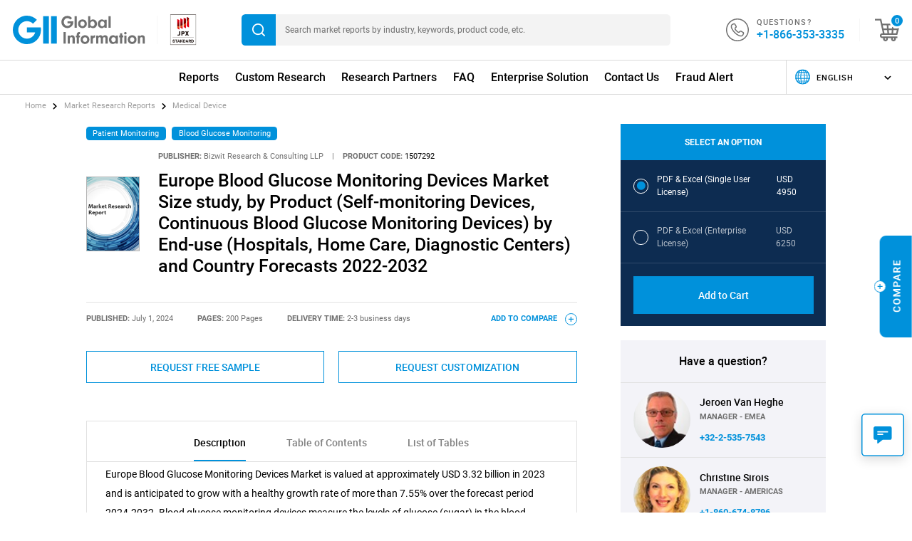

--- FILE ---
content_type: text/html; charset=UTF-8
request_url: https://www.giiresearch.com/report/bzc1507292-europe-blood-glucose-monitoring-devices-market.html
body_size: 30176
content:

<!DOCTYPE html>
<html lang="en">
<head>
	<meta charset="UTF-8">
	<meta name="viewport" content="width=device-width, initial-scale=1.0">
	<link rel="stylesheet" href="https://www.giiresearch.com/css/all.css.min.css?v=26" type="text/css" />
	<!--<link rel="preconnect" href="https://fonts.googleapis.com">-->
	<!--<link rel="preconnect" href="https://fonts.gstatic.com" crossorigin>-->
	<!--<link href="https://fonts.googleapis.com/css2?family=Roboto:wght@300;400;500;700&display=swap" rel="stylesheet">-->
	<title>Europe Blood Glucose Monitoring Devices Market Size study, by Product (Self-monitoring Devices, Continuous Blood Glucose Monitoring Devices) by End-use (Hospitals, Home Care, Diagnostic Centers) and Country Forecasts 2022-2032</title>
	<link rel="canonical" href="https://www.giiresearch.com/report/bzc1507292-europe-blood-glucose-monitoring-devices-market.html">
	<meta name="description" content="Europe Blood Glucose Monitoring Devices Market Size study, by Product (Self-monitoring Devices, Continuous Blood Glucose Monitoring Devices) by End-use (Hospitals, Home Care, Diagnostic Centers) and Country Forecasts 2022-2032 - Europe Blood Glucose Monitoring Devices Market is valued at approximately USD 3.32 billion in 2023 and is anticipated to grow with a healthy growth rate of more than 7.55% over the forecast period 2024-2032. Blood glucose monitoring devices measure the levels of glucose (sugar) in the blood. These devices are critical for managing diabetes, a condition in which blood glucose levels are unusually high. These devices help people keep their blood sugar levels within a specified range, lowering the risk of diabetes complications. Also, blood glucose monitoring devices were increasingly being integrated with digital health platforms and smartphone apps. This integration allows users to track their glucose levels, receive insights, and share data with healthcare providers remotely, leading to more personalized and proactive diabetes management.">
	<meta class="elastic" name="id" content="1507292">
	<meta class="elastic" name="published_by" content="Bizwit Research &amp; Consulting LLP">
	<style>
		.single-product-tabs-content .one-tab-content {
			line-height:170%; 
		}
		.single-product-tabs-content .one-tab-content h3 {
			font-size: 115%;
			margin-block-start: 1em;
			margin-block-end: 1em;
			font-weight: bold;
		}
		.single-product-tabs-content .one-tab-content h4 {
			font-size: 100%;
			margin-block-start: 1em;
			margin-block-end: 1em;
			font-weight: bold;
		}
	</style>	
</head>

<body>
<!-- Google Tag Manager -->
<noscript><iframe src="//www.googletagmanager.com/ns.html?id=GTM-MD2NMX"
height="0" width="0" style="display:none;visibility:hidden"></iframe></noscript>
<script>(function(w,d,s,l,i){w[l]=w[l]||[];w[l].push({'gtm.start':
new Date().getTime(),event:'gtm.js'});var f=d.getElementsByTagName(s)[0],
j=d.createElement(s),dl=l!='dataLayer'?'&l='+l:'';j.async=true;j.src=
'//www.googletagmanager.com/gtm.js?id='+i+dl;f.parentNode.insertBefore(j,f);
})(window,document,'script','dataLayer','GTM-MD2NMX');</script>
<!-- End Google Tag Manager -->
		<div id="entire-content" style="opacity:0"><div id="white-header-delimiter"></div>
<header id = "main-header"  class="white-header" >
		<div id="header-top">
			<div class="container-fluid">
				<div id="header-top-row">
					<div id="header-logo-1">
						<a href="https://www.giiresearch.com">
<svg width="212" height="45" viewBox="0 0 212 45" fill="none" xmlns="http://www.w3.org/2000/svg">
<g clip-path="url(#clip0_207_13)">
<path d="M96.7739 8.87415V9.87375C96.7739 12.7349 95.9405 14.8743 94.0789 16.7645C92.2173 18.6261 89.8572 19.6257 87.2453 19.6257C81.8007 19.6257 77.7166 15.513 77.7166 10.0399C77.7166 4.5668 81.7722 0.371094 87.2167 0.371094C90.2181 0.371094 92.9131 1.6485 94.7176 3.9281L91.8564 6.17914C90.4959 4.5668 89.1328 3.87357 87.2998 3.87357C84.0492 3.87357 81.5774 6.54003 81.5774 10.0425C81.5774 13.545 84.1322 16.1829 87.3829 16.1829C88.9666 16.1829 90.5504 15.4871 91.5215 14.3213C92.0771 13.6826 92.3549 13.0984 92.6613 11.9872H87.4945V8.87675H96.7739V8.87415Z" fill="#707070"/>
<path d="M98.7757 19.2647V0.731934H102.304V19.2647H98.7757Z" fill="#707070"/>
<path d="M118.417 12.9584C118.417 16.7361 115.333 19.7089 111.389 19.7089C107.445 19.7089 104.415 16.8478 104.415 12.8468C104.415 8.8458 107.276 5.95605 111.443 5.95605C115.61 5.95605 118.417 8.90032 118.417 12.9584ZM107.972 12.8468C107.972 15.0693 109.361 16.5699 111.417 16.5699C113.474 16.5699 114.863 15.0433 114.863 12.9039C114.863 10.5698 113.557 9.1262 111.446 9.1262C109.335 9.1262 107.972 10.5983 107.972 12.8494V12.8468Z" fill="#707070"/>
<path d="M124.002 19.2647H120.473V0.731934H124.002V7.95499C125.225 6.53738 126.419 5.9558 128.169 5.9558C131.947 5.9558 134.642 8.84554 134.642 12.901C134.642 16.9565 132.087 19.7087 128.335 19.7087C126.39 19.7087 125.139 19.0985 124.002 17.5978V19.2647ZM123.947 12.9296C123.947 15.2352 125.365 16.8475 127.393 16.8475C129.42 16.8475 130.893 15.2352 130.893 12.9296C130.893 10.624 129.42 8.92862 127.476 8.92862C125.531 8.92862 123.947 10.7071 123.947 12.9296Z" fill="#707070"/>
<path d="M146.616 6.40003H150.144V19.2624H146.616V17.4839C145.422 19.0105 144.033 19.7063 142.143 19.7063C138.531 19.7063 135.948 16.8997 135.948 12.9844C135.948 9.06908 138.671 5.95605 142.42 5.95605C144.17 5.95605 145.365 6.5662 146.616 8.04093V6.40263V6.40003ZM139.725 12.9299C139.725 15.1809 141.197 16.8763 143.114 16.8763C145.03 16.8763 146.671 15.0433 146.671 12.8208C146.671 10.5983 145.227 8.93148 143.142 8.93148C141.057 8.93148 139.725 10.5698 139.725 12.9325V12.9299Z" fill="#707070"/>
<path d="M153.063 19.2647V0.731934H156.591V19.2647H153.063Z" fill="#707070"/>
<path d="M84.6151 44.265H81.0867V25.7349H84.6151V44.265Z" fill="#707070"/>
<path d="M91.2566 31.4025V32.9862C92.2017 31.5141 93.1468 30.9585 94.7565 30.9585C95.9794 30.9585 97.1452 31.4025 97.9241 32.1528C98.7575 32.9862 99.0639 34.0144 99.0639 36.1252V44.2648H95.5354V36.2914C95.5354 35.5696 95.4523 35.1516 95.229 34.7907C94.8967 34.2637 94.2295 33.9287 93.5336 33.9287C92.1731 33.9287 91.254 34.9569 91.254 36.4576V44.2648H87.7256V31.4025H91.254H91.2566Z" fill="#707070"/>
<path d="M105.703 44.2649H102.174V34.3753H100.757V31.4025H102.174V30.6807C102.174 27.2354 103.87 25.6256 107.398 25.7347V28.9853C106.175 29.1229 105.703 29.5955 105.703 30.6807V31.4025H107.398V34.3753H105.703V44.2649Z" fill="#707070"/>
<path d="M122.483 37.9584C122.483 41.7361 119.398 44.7089 115.455 44.7089C111.511 44.7089 108.481 41.8478 108.481 37.8468C108.481 33.8458 111.342 30.9561 115.509 30.9561C119.676 30.9561 122.483 33.9003 122.483 37.9584ZM112.038 37.8468C112.038 40.0693 113.427 41.5699 115.483 41.5699C117.54 41.5699 118.929 40.0433 118.929 37.9039C118.929 35.5698 117.623 34.1262 115.512 34.1262C113.401 34.1262 112.038 35.5983 112.038 37.8494V37.8468Z" fill="#707070"/>
<path d="M128.068 31.4025V33.2926C128.429 32.3475 128.678 31.9581 129.208 31.5686C129.763 31.1792 130.513 30.9585 131.292 30.9585C131.375 30.9585 131.516 30.9585 131.708 30.9871V34.5986C131.43 34.57 131.152 34.5441 130.957 34.5441C129.986 34.5441 129.096 34.988 128.597 35.7098C128.182 36.294 128.07 36.8496 128.07 38.0725V44.2674H124.542V31.4051H128.07L128.068 31.4025Z" fill="#707070"/>
<path d="M136.763 31.4025V33.0148C137.568 31.5972 138.65 30.9585 140.291 30.9585C141.932 30.9585 143.181 31.7088 143.791 33.0979C144.653 31.6258 145.848 30.9585 147.681 30.9585C148.987 30.9585 150.069 31.3739 150.791 32.1528C151.57 33.0148 151.819 33.9028 151.819 35.8474V44.2648H148.291V36.5147C148.291 34.7648 147.652 33.9313 146.317 33.9313C144.983 33.9313 144.261 34.8764 144.261 36.5147V44.2648H140.733V36.6237C140.733 34.8452 140.065 33.9287 138.788 33.9287C137.511 33.9287 136.76 34.8452 136.76 36.6237V44.2648H133.232V31.4025H136.76H136.763Z" fill="#707070"/>
<path d="M164.546 31.4026H168.075V44.265H164.546V42.4865C163.352 44.0131 161.963 44.7089 160.073 44.7089C156.461 44.7089 153.878 41.9023 153.878 37.9844C153.878 34.0665 156.602 30.9561 160.351 30.9561C162.101 30.9561 163.295 31.5662 164.546 33.0409V31.4026ZM157.656 37.9325C157.656 40.1835 159.128 41.8789 161.047 41.8789C162.965 41.8789 164.604 40.0459 164.604 37.8234C164.604 35.6009 163.16 33.9341 161.075 33.9341C158.99 33.9341 157.658 35.5724 157.658 37.9351L157.656 37.9325Z" fill="#707070"/>
<path d="M176.708 34.2326V31.2598H175.098V27.8145H171.57V31.2598H170.097V34.2326H171.57V44.265H175.098V34.2326H176.708Z" fill="#707070"/>
<path d="M182.023 27.7625C182.023 28.8452 181.189 29.6786 180.078 29.6786C178.967 29.6786 178.105 28.8452 178.105 27.734C178.105 26.6227 178.938 25.7607 180.078 25.7607C181.218 25.7607 182.023 26.5942 182.023 27.7599V27.7625ZM181.828 44.265H178.299V31.4026H181.828V44.265Z" fill="#707070"/>
<path d="M197.941 37.9584C197.941 41.7361 194.856 44.7089 190.912 44.7089C186.969 44.7089 183.939 41.8478 183.939 37.8468C183.939 33.8458 186.8 30.9561 190.967 30.9561C195.134 30.9561 197.941 33.9003 197.941 37.9584ZM187.496 37.8468C187.496 40.0693 188.885 41.5699 190.941 41.5699C192.997 41.5699 194.386 40.0433 194.386 37.9039C194.386 35.5698 193.08 34.1262 190.97 34.1262C188.859 34.1262 187.498 35.5983 187.498 37.8494L187.496 37.8468Z" fill="#707070"/>
<path d="M203.526 31.4025V32.9862C204.471 31.5141 205.413 30.9585 207.025 30.9585C208.248 30.9585 209.414 31.4025 210.193 32.1528C211.026 32.9862 211.333 34.0144 211.333 36.1252V44.2648H207.804V36.2914C207.804 35.5696 207.721 35.1516 207.498 34.7907C207.166 34.2637 206.498 33.9287 205.803 33.9287C204.442 33.9287 203.526 34.9569 203.526 36.4576V44.2648H199.997V31.4025H203.526Z" fill="#707070"/>
<path d="M57.6728 0.731934H48.4661V44.265H57.6728V0.731934Z" fill="#0091DB"/>
<path d="M70.3482 0.731934H61.1415V44.265H70.3482V0.731934Z" fill="#0091DB"/>
<path d="M45 22.2923C45 21.0279 44.891 19.792 44.6884 18.5847H22.5V26.4153H35.77C34.0797 32.148 28.7806 36.336 22.5 36.336C14.8589 36.336 8.66403 30.1411 8.66403 22.5C8.66403 14.8589 14.8589 8.66403 22.5 8.66403C26.3192 8.66403 29.7802 10.2115 32.2831 12.7169L38.4001 6.59993C34.329 2.52625 28.7131 0 22.5 0C10.0739 0 0 10.0739 0 22.5C0 34.9262 10.0739 45 22.5 45C34.9262 45 44.6235 35.2896 44.9818 23.1802C44.9896 22.9518 45 22.7285 45 22.5026H44.9948C44.9948 22.4325 45 22.365 45 22.2949V22.2923Z" fill="#0091DB"/>
</g>
<defs>
<clipPath id="clip0_207_13">
<rect width="211.333" height="45" fill="white"/>
</clipPath>
</defs>
</svg>
						</a>
					</div>
					<div id="header-logo-2">
							<img loading="lazy" src="/images/all/jpx.jpg" class="img-fluid" alt="Picture" />
					</div>
					<div id="header-search-wrapper">
						<form action="https://www.giiresearch.com/search/" method="post">
							<button type="submit">
<svg width="18" height="18" viewBox="0 0 18 18" fill="none" xmlns="http://www.w3.org/2000/svg">
<g clip-path="url(#clip0_184_96)">
<path d="M14.3523 13.1571C14.427 13.2093 14.5046 13.2492 14.5636 13.3077C15.6014 14.3415 16.6358 15.3788 17.673 16.4132C17.9304 16.67 18.0484 16.9689 17.9523 17.3285C17.7804 17.9713 17.0235 18.2107 16.5099 17.7876C16.4504 17.7387 16.397 17.6825 16.3425 17.628C15.3159 16.6026 14.2899 15.5766 13.2639 14.5511C13.215 14.5022 13.1639 14.4556 13.1055 14.4005C10.9888 15.9969 8.64466 16.5441 6.06785 15.898C4.09114 15.4024 2.53079 14.2736 1.3851 12.5935C-0.880983 9.27109 -0.310108 4.71476 2.68811 2.07109C5.81163 -0.683269 10.3146 -0.696192 13.446 2.0666C16.5274 4.785 17.1522 9.59249 14.3529 13.1571H14.3523ZM14.3529 8.09619C14.3753 4.64116 11.58 1.82555 8.10637 1.8042C4.6283 1.78285 1.81045 4.56924 1.79134 8.04843C1.77224 11.5299 4.56706 14.3489 8.05749 14.3685C11.5148 14.3882 14.3298 11.5838 14.3529 8.09675V8.09619Z" fill="white"/>
</g>
<defs>
<clipPath id="clip0_184_96">
<rect width="17.9848" height="18" fill="white"/>
</clipPath>
</defs>
</svg>
							</button>
							<input type="text" name='qry' value="" placeholder="Search market reports by industry, keywords, product code, etc." />
							<input type="hidden" name='CT' value=""/>
							<input type="hidden" name='TP' value=""/>
							<input type="hidden" name='SB' value=""/>
							<input type="hidden" name='RG' value=""/>
							<input type="hidden" name='PRR' value=""/>
							<input type="hidden" name='PDR' value=""/>
							<input type="hidden" name='LS' value=""/>
							<input type="hidden" name='TG' value=""/>
						</form>
					</div>
					<div id="header-contact">
						<div id="header-contact-icon">
							<a href="tel:18663533335" class="ht-icon">
<svg width="36" height="36" viewBox="0 0 36 36" fill="none" xmlns="http://www.w3.org/2000/svg">
<g clip-path="url(#clip0_184_107)">
<path d="M0 16.8769C0.0920308 16.2063 0.159645 15.531 0.280788 14.866C1.03112 10.7184 3.00321 7.25071 6.15949 4.46775C8.85655 2.08867 12.0034 0.642244 15.5654 0.171686C20.1538 -0.433182 24.3994 0.553956 28.2009 3.20072C32.2136 5.99401 34.7529 9.81577 35.6572 14.6322C36.6386 19.8571 35.5089 24.6463 32.299 28.8841C29.5381 32.5303 25.8635 34.7835 21.3709 35.6758C20.7417 35.8007 20.0965 35.8495 19.4598 35.9359C19.3462 35.951 19.2335 35.9782 19.1199 35.9998H16.8707C16.4322 35.9453 15.9918 35.8984 15.5541 35.8354C11.948 35.3189 8.76452 33.8687 6.05055 31.4389C2.95532 28.6691 1.02079 25.2315 0.280788 21.1373C0.160584 20.4723 0.0929699 19.797 0 19.1264V16.8769ZM1.68754 17.9721C1.67252 26.9512 8.96925 34.2838 17.9488 34.3129C26.9368 34.3421 34.2852 27.0254 34.304 18.0313C34.3228 9.05499 27.0167 1.71391 18.0427 1.69137C9.04719 1.66883 1.70351 8.97985 1.68754 17.9721Z" fill="white"/>
<path d="M23.5157 28.5096C21.8836 28.4814 20.4637 28.0118 19.1386 27.2876C14.4131 24.7057 10.7742 21.0502 8.39451 16.1971C7.74372 14.87 7.36245 13.4508 7.52585 11.949C7.69019 10.433 8.35319 9.22612 9.81065 8.57992C10.5582 8.24837 11.3094 7.92058 12.0748 7.63223C13.0665 7.25842 14.1295 7.61908 14.6751 8.52545C15.3579 9.65817 16.0199 10.8031 16.6576 11.9612C17.2116 12.969 16.8942 14.1618 15.9457 14.8136C15.849 14.8803 15.7476 14.9395 15.6527 15.0071C14.9672 15.4918 14.831 16.2695 15.3428 16.9363C16.4181 18.3367 17.6586 19.5774 19.0579 20.6538C19.7537 21.1892 20.5491 21.0333 21.0412 20.2575C21.4403 19.6282 21.9606 19.2102 22.71 19.0966C23.2068 19.0205 23.6679 19.1229 24.0951 19.3661C25.2127 20.0039 26.3321 20.6397 27.4364 21.3009C28.3633 21.8551 28.7418 22.9127 28.3642 23.9195C28.0731 24.6963 27.7416 25.4589 27.4026 26.2169C26.7697 27.6305 25.5864 28.2654 24.1205 28.473C23.8895 28.5058 23.6528 28.5021 23.5157 28.5105V28.5096ZM23.2979 26.8208C24.6445 26.8265 25.6052 26.3897 26.0588 25.1311C26.2569 24.5817 26.503 24.0501 26.719 23.5063C26.8955 23.062 26.8288 22.8901 26.4053 22.645C25.4333 22.0824 24.4605 21.5207 23.4876 20.96C22.9316 20.6397 22.7964 20.6745 22.4339 21.2192C21.3924 22.784 19.4833 23.1146 17.9995 21.9697C16.4989 20.8125 15.1747 19.476 14.0112 17.9798C13.6205 17.4773 13.3848 16.9091 13.3604 16.2695C13.3135 15.0578 13.8544 14.158 14.8554 13.51C15.2837 13.2329 15.3381 13.0357 15.094 12.6102C14.5061 11.5855 13.9154 10.5617 13.321 9.53982C13.1087 9.17634 12.92 9.10589 12.5331 9.26087C11.8926 9.51728 11.2625 9.79811 10.622 10.0536C9.69421 10.4236 9.30261 11.1656 9.20306 12.0974C9.07159 13.34 9.42657 14.4981 9.96466 15.5857C12.1471 19.9916 15.4715 23.3128 19.7359 25.7078C20.8647 26.3418 22.0761 26.7786 23.2969 26.8208H23.2979Z" fill="white"/>
</g>
<defs>
<clipPath id="clip0_184_107">
<rect width="36" height="36" fill="white"/>
</clipPath>
</defs>
</svg>
							</a>
						</div>
						<div id="header-contact-text">
							<p>Questions?</p>
							<p>
								<a href="tel:18663533335">
									+1-866-353-3335
								</a>
							</p>
						</div>
					</div>
					<div id="header-cart-icon">
						<a href="https://www.giiresearch.com/form/order" class="header-cart">
<svg width="34" height="32" viewBox="0 0 34 32" fill="none" xmlns="http://www.w3.org/2000/svg">
<path d="M0 0.495605H8.91616C9.41568 2.73891 9.91419 4.97321 10.4187 7.23954H10.8692C14.1285 7.23954 17.3869 7.24254 20.6462 7.23353C20.9085 7.23353 21.0306 7.3046 21.1347 7.55886C21.398 8.20052 21.7093 8.82216 22.0166 9.48484H18.7903C18.9174 11.0044 19.0406 12.4789 19.1647 13.9664H23.8345C23.9036 13.1997 23.9716 12.4359 24.0397 11.6771C24.7274 12.1005 25.3941 12.5069 26.0528 12.9264C26.1148 12.9664 26.1519 13.0895 26.1519 13.1736C26.1519 13.4229 26.1258 13.6711 26.1068 13.9825H26.5002C27.5994 13.9825 28.6985 13.9554 29.7966 13.9895C31.106 14.0295 32.3683 13.8023 33.6166 13.4459C33.6726 13.4299 33.7297 13.4169 33.8488 13.3879C33.0159 16.6032 32.1941 19.7714 31.3642 22.9747H30.8817C24.1018 22.9747 17.3208 22.9747 10.5408 22.9747C10.3787 22.9747 10.2125 22.9657 10.0553 22.9957C9.50277 23.1028 9.11237 23.6084 9.1424 24.1569C9.17343 24.7215 9.6319 25.18 10.2105 25.219C10.3346 25.227 10.4597 25.222 10.5849 25.222C17.4279 25.222 24.2709 25.222 31.113 25.222H31.5895V27.4593H29.193C29.6315 29.1711 29.205 30.5555 27.7125 31.4784C26.5213 32.2152 25.262 32.1642 24.1148 31.3703C22.7574 30.4294 22.376 29.094 22.8004 27.4934H17.9615C18.3919 29.1711 17.9655 30.5565 16.4729 31.4794C15.2817 32.2162 14.0364 32.1451 12.8722 31.3763C11.6239 30.5525 11.2365 29.3603 11.5569 27.4703C11.1064 27.4703 10.663 27.4773 10.2185 27.4693C8.64489 27.4393 7.27748 26.3181 6.97016 24.8126C6.64883 23.241 7.41162 21.6854 8.86911 21.0477C9.28154 20.8675 9.75402 20.8095 10.2055 20.7374C10.4838 20.6934 10.7761 20.7294 11.1104 20.7294C9.77605 14.7212 8.44968 8.75109 7.11531 2.74492H0V0.496606V0.495605ZM16.9104 13.9675C16.7832 12.4519 16.6601 10.9784 16.536 9.50186H10.9212C11.2546 11.0034 11.5839 12.4829 11.9132 13.9675H16.9104ZM30.7876 16.2518H25.9086C25.7845 17.7443 25.6624 19.2178 25.5362 20.7264C26.8686 20.7264 28.1509 20.7304 29.4343 20.7174C29.5163 20.7174 29.6485 20.6013 29.6715 20.5152C30.0489 19.1077 30.4123 17.6973 30.7876 16.2518ZM17.472 20.7084C17.3458 19.2068 17.2217 17.7263 17.0976 16.2478H12.4198C12.7541 17.7503 13.0824 19.2299 13.4118 20.7084H17.472ZM23.2819 20.7114C23.4071 19.2008 23.5282 17.7303 23.6493 16.2628H19.3559C19.482 17.7674 19.6061 19.2399 19.7293 20.7114H23.2819ZM14.7572 27.4723C14.1505 27.4743 13.641 27.9819 13.638 28.5885C13.635 29.1941 14.1395 29.7086 14.7452 29.7176C15.3658 29.7266 15.8903 29.2031 15.8833 28.5825C15.8763 27.9758 15.3638 27.4703 14.7572 27.4723ZM27.1229 28.6085C27.1309 28.0029 26.6294 27.4843 26.0237 27.4723C25.4181 27.4593 24.8956 27.9558 24.8786 28.5625C24.8605 29.1821 25.3761 29.7156 25.9967 29.7176C26.6023 29.7206 27.1159 29.2151 27.1239 28.6085H27.1229Z" fill="white"/>
</svg>
							<span>0</span>
						</a>
					</div>
				</div>
			</div>
		</div>
		<div id="header-bottom">
			<div class="container-fluid">
				<div id="header-bottom-row">
					<div id="header-lang-wrapper-fake">
					    &nbsp;
					</div>
					<div id="header-menu-wrapper">
						<ul>
						<li><a href="https://www.giiresearch.com/search/">Reports</a></li>
						<li><a href="https://www.giiresearch.com/custom_research/">Custom Research</a></li>
						<li><a href="https://www.giiresearch.com/publisher/">Research Partners</a></li>
						<li><a href="https://www.giiresearch.com/guide/">FAQ</a></li>
						<li><a href="https://www.giiresearch.com/enterprise_solution/">Enterprise Solution</a></li>
						<li><a href="https://www.giiresearch.com/contact/">Contact Us</a></li>
						<li><a href="https://www.giiresearch.com/fraud_alert.shtml">Fraud Alert</a></li>
						</ul>
					</div>
					<div id="header-lang-wrapper">
<svg width="24" height="24" viewBox="0 0 24 24" fill="none" xmlns="http://www.w3.org/2000/svg">
<g clip-path="url(#clip0_187_178)">
<path d="M22.4736 9.81241H18.7734L18.7298 9.49876C18.5133 7.94795 18.1035 6.51359 17.5123 5.23495L17.2736 4.71826H20.4629L20.5706 4.88309C21.4537 6.23341 22.0653 7.74564 22.3877 9.37795L22.4736 9.81241ZM19.4036 9.08468H21.5799C21.2732 7.77548 20.7656 6.55434 20.067 5.44636H18.3986C18.8618 6.56525 19.1988 7.7853 19.4033 9.08468H19.4036Z" fill="white"/>
<path d="M8.75395 21.9984H6.11082L6.01294 21.923C4.9912 21.1378 4.10445 20.1663 3.37744 19.035L3.01721 18.4743H6.35643L6.45322 18.6875C6.93498 19.7482 7.52044 20.6568 8.19287 21.3878L8.75432 21.998L8.75395 21.9984ZM6.35934 21.2706H7.14347C6.67518 20.6637 6.25527 19.9713 5.88959 19.202H4.37371C4.95044 19.9913 5.61596 20.6848 6.35934 21.2706Z" fill="white"/>
<path d="M10.8786 21.9984H7.76532L7.65725 21.8808C6.93243 21.0927 6.30439 20.1197 5.79061 18.9888L5.55701 18.4743H9.93106L9.98564 18.7727C10.1829 19.8479 10.4219 20.7681 10.6966 21.5079L10.8786 21.9984ZM8.08662 21.2706H9.84483C9.65088 20.667 9.47696 19.9742 9.32595 19.202H6.70064C7.10345 19.9909 7.5681 20.6844 8.08662 21.2706Z" fill="white"/>
<path d="M6.39025 5.44639H3.06158L3.42982 4.88348C4.14664 3.78751 5.01592 2.84328 6.01255 2.07733L6.11043 2.00201H8.75357L8.19212 2.61222C7.53607 3.3254 6.96261 4.20815 6.4874 5.23534L6.38988 5.44639H6.39025ZM4.43191 4.71865H5.92741C6.284 3.98146 6.69117 3.31558 7.14346 2.72939H6.35932C5.64104 3.2952 4.99518 3.96217 4.43191 4.71865Z" fill="white"/>
<path d="M5.22696 9.81241H1.52643L1.6123 9.37795C1.93505 7.74564 2.54635 6.23341 3.42946 4.88309L3.53716 4.71826H6.72646L6.48777 5.23495C5.89685 6.51359 5.48713 7.94795 5.27063 9.49876L5.22696 9.81241ZM2.42009 9.08468H4.59638C4.80088 7.7853 5.13782 6.56525 5.60102 5.44636H3.93269C3.23442 6.55434 2.72646 7.77584 2.41972 9.08468H2.42009Z" fill="white"/>
<path d="M5.31357 14.8225H1.65015L1.59375 14.5267C1.43656 13.6989 1.35687 12.8489 1.35687 12.0004C1.35687 11.1518 1.44275 10.236 1.61231 9.37833L1.67016 9.08505H5.32813L5.27027 9.49913C5.15602 10.3167 5.09816 11.1584 5.09816 12C5.09816 12.8416 5.15201 13.6207 5.2579 14.4099L5.31321 14.8222L5.31357 14.8225ZM2.25635 14.0948H4.4865C4.40972 13.4045 4.37079 12.7019 4.37079 12C4.37079 11.2981 4.413 10.5322 4.49705 9.81243H2.272C2.14756 10.5307 2.08461 11.2653 2.08461 12C2.08461 12.7346 2.14246 13.4056 2.25635 14.0948Z" fill="white"/>
<path d="M9.94412 5.44639H5.58826L5.82695 4.92969C6.33382 3.83372 6.94912 2.88803 7.65648 2.11918L7.76455 2.00165H10.8778L10.6959 2.49214C10.4281 3.21369 10.1937 4.10772 9.99906 5.14911L9.94376 5.44639H9.94412ZM6.74135 4.71865H9.34155C9.48892 3.97854 9.65739 3.31266 9.84478 2.72938H8.08657C7.58589 3.29556 7.13506 3.96253 6.74135 4.71865Z" fill="white"/>
<path d="M20.5156 19.202H17.3135L17.5471 18.6875C18.1311 17.402 18.5332 15.9625 18.7417 14.4099L18.7843 14.0944H22.4881L22.4062 14.5263C22.0959 16.1601 21.4958 17.6771 20.6233 19.0347L20.5159 19.2017L20.5156 19.202ZM18.431 18.4743H20.116C20.8059 17.3598 21.3041 16.1343 21.601 14.8225H19.4178C19.2198 16.1248 18.8887 17.3492 18.431 18.4743Z" fill="white"/>
<path d="M22.3498 14.8225H18.6864L18.7417 14.4103C18.8476 13.6207 18.9015 12.81 18.9015 12.0004C18.9015 11.1908 18.8436 10.3171 18.7294 9.4995L18.6715 9.08542H22.3295L22.3873 9.3787C22.5569 10.2363 22.6428 11.1183 22.6428 12.0007C22.6428 12.8831 22.5631 13.6996 22.4059 14.5271L22.3495 14.8229L22.3498 14.8225ZM19.5139 14.0948H21.744C21.8579 13.4056 21.9158 12.7026 21.9158 12C21.9158 11.2974 21.8528 10.5307 21.7284 9.81243H19.5033C19.587 10.5322 19.6296 11.2661 19.6296 12C19.6296 12.7339 19.5906 13.4045 19.5139 14.0948Z" fill="white"/>
<path d="M13.8979 21.9984H10.1024L10.0144 21.7611C9.72508 20.9817 9.47437 20.0204 9.26988 18.9037L9.19128 18.4743H14.8098L14.7312 18.9037C14.5267 20.02 14.276 20.9814 13.9867 21.7611L13.8986 21.9984H13.8979ZM10.6118 21.2706H13.3885C13.5915 20.6801 13.7738 19.9865 13.9321 19.202H10.0682C10.2265 19.9865 10.4088 20.6801 10.6118 21.2706Z" fill="white"/>
<path d="M17.8896 21.9984H15.2465L15.8079 21.3882C16.4803 20.6571 17.0658 19.7486 17.5476 18.6879L17.6443 18.4747H20.9836L20.6233 19.0354C19.8963 20.1667 19.0096 21.1382 17.9878 21.9234L17.89 21.9987L17.8896 21.9984ZM16.8569 21.2706H17.6411C18.3845 20.6848 19.05 19.9913 19.6267 19.202H18.1108C17.7451 19.9709 17.3252 20.6637 16.8569 21.2706Z" fill="white"/>
<path d="M16.2351 21.9984H13.1218L13.3038 21.5079C13.5785 20.7681 13.8175 19.8475 14.0148 18.7727L14.0693 18.4743H18.4434L18.2098 18.9888C17.696 20.1197 17.068 21.0931 16.3431 21.8808L16.2351 21.9984ZM14.1552 21.2706H15.9134C16.4319 20.6848 16.8962 19.9913 17.2994 19.202H14.6741C14.5231 19.9738 14.3492 20.6666 14.1552 21.2706Z" fill="white"/>
<path d="M6.68641 19.202H3.48437L3.37703 19.035C2.50447 17.6774 1.90446 16.1605 1.59408 14.5267L1.51221 14.0948H5.21602L5.25823 14.4103C5.46672 15.9629 5.8688 17.402 6.45281 18.6879L6.68641 19.2024V19.202ZM3.88353 18.4743H5.56861C5.11086 17.3492 4.77974 16.1244 4.5818 14.8225H2.39859C2.69551 16.1343 3.19364 17.3598 3.88353 18.4743Z" fill="white"/>
<path d="M10.0642 19.202H5.88737L5.79059 18.9888C5.1771 17.6381 4.75538 16.1303 4.53742 14.5071L4.48212 14.0948H9.47875L9.49731 14.439C9.58245 16.0113 9.74692 17.4697 9.98598 18.7727L10.0646 19.202H10.0642ZM6.35822 18.4743H9.19457C9.00718 17.3514 8.87146 16.1266 8.79031 14.8225H5.31865C5.52642 16.1339 5.87537 17.3594 6.35822 18.4743Z" fill="white"/>
<path d="M15.2464 9.81242H8.75354L8.77537 9.42817C8.86561 7.82642 9.03699 6.34221 9.28442 5.01591L9.33973 4.71863H14.6602L14.7155 5.01591C14.9629 6.34221 15.1343 7.82679 15.2246 9.42817L15.2464 9.81242ZM9.5253 9.08468H14.4746C14.3891 7.77839 14.2479 6.55762 14.054 5.44636H9.94593C9.75199 6.55762 9.61081 7.77839 9.5253 9.08468Z" fill="white"/>
<path d="M9.5177 14.8225H4.57928L4.53708 14.507C4.42682 13.6858 4.37079 12.8424 4.37079 12C4.37079 11.1576 4.43119 10.2494 4.54981 9.39834L4.59348 9.08469H9.52316L9.50133 9.46893C9.45475 10.2967 9.4311 11.1482 9.4311 12C9.4311 12.8518 9.45293 13.6399 9.49623 14.4386L9.51697 14.8222L9.5177 14.8225ZM5.21896 14.0948H8.75103C8.71974 13.4049 8.70373 12.7023 8.70373 12C8.70373 11.2977 8.72119 10.5318 8.7554 9.81242H5.22988C5.14292 10.5311 5.09852 11.2653 5.09852 12C5.09852 12.7346 5.13891 13.4053 5.21896 14.0948Z" fill="white"/>
<path d="M9.48239 9.81242H4.49194L4.5498 9.39834C4.77649 7.77658 5.20622 6.27344 5.82734 4.93004L5.92486 4.71899H10.0799L9.99945 5.14945C9.75784 6.44518 9.5901 7.89847 9.50168 9.46929L9.48239 9.81278V9.81242ZM5.33357 9.08468H8.79614C8.87983 7.78313 9.01773 6.56308 9.20767 5.44637H6.39279C5.90411 6.55471 5.54862 7.77585 5.33393 9.08468H5.33357Z" fill="white"/>
<path d="M20.9388 5.44639H17.6098L17.5123 5.23534C17.0374 4.20778 16.4636 3.3254 15.8075 2.61222L15.2461 2.00201H17.8892L17.9871 2.07733C18.9841 2.84328 19.853 3.78751 20.5698 4.88348L20.9381 5.44639H20.9388ZM18.073 4.71865H19.5685C19.0052 3.96217 18.3593 3.29556 17.6411 2.72939H16.8569C17.3092 3.31558 17.7164 3.98146 18.073 4.71865Z" fill="white"/>
<path d="M15.2112 14.8225H8.78888L8.77033 14.4783C8.7263 13.6665 8.7041 12.8325 8.7041 12C8.7041 11.1675 8.72812 10.2694 8.77542 9.42818L8.7947 9.08469H15.2053L15.2246 9.42818C15.2719 10.2691 15.2959 11.1344 15.2959 12C15.2959 12.8656 15.2737 13.6665 15.2297 14.4783L15.2112 14.8225ZM9.4795 14.0948H14.5205C14.5526 13.4056 14.5686 12.7026 14.5686 12C14.5686 11.2974 14.5511 10.5311 14.5162 9.81242H9.48387C9.44894 10.5314 9.43147 11.2657 9.43147 12C9.43147 12.7343 9.44748 13.4053 9.4795 14.0948Z" fill="white"/>
<path d="M19.4207 14.8225H14.4823L14.5031 14.439C14.5464 13.6407 14.5682 12.8202 14.5682 12.0004C14.5682 11.1806 14.5445 10.2971 14.498 9.4693L14.4761 9.08505H19.4058L19.4495 9.39871C19.5685 10.2498 19.6285 11.1249 19.6285 12.0004C19.6285 12.8758 19.5725 13.6858 19.4622 14.5074L19.42 14.8229L19.4207 14.8225ZM15.249 14.0948H18.7811C18.8611 13.4056 18.9015 12.7023 18.9015 12C18.9015 11.2977 18.8575 10.5311 18.7701 9.81243H15.2446C15.2788 10.5318 15.2963 11.2657 15.2963 12C15.2963 12.7343 15.2803 13.4049 15.249 14.0948Z" fill="white"/>
<path d="M18.4114 5.44639H14.0555L14.0002 5.14911C13.8059 4.10772 13.5716 3.21369 13.3034 2.49214L13.1215 2.00165H16.2347L16.3428 2.11918C17.0501 2.88803 17.6658 3.83372 18.1723 4.92969L18.411 5.44639H18.4114ZM14.6584 4.71865H17.2586C16.8653 3.96253 16.4141 3.29556 15.9134 2.72938H14.1552C14.3426 3.3123 14.5111 3.97854 14.6584 4.71865Z" fill="white"/>
<path d="M19.508 9.81242H14.5176L14.4983 9.46892C14.4099 7.89847 14.2421 6.44482 14.0005 5.14908L13.9201 4.71863H18.0751L18.1726 4.92967C18.7938 6.27307 19.2235 7.77657 19.4502 9.39797L19.508 9.81205V9.81242ZM15.2042 9.08468H18.6668C18.4517 7.77585 18.0966 6.55471 17.6079 5.44636H14.793C14.983 6.56307 15.1209 7.78349 15.2046 9.08468H15.2042Z" fill="white"/>
<path d="M18.113 19.202H13.9362L14.0148 18.7727C14.2538 17.4697 14.4179 16.0116 14.5034 14.439L14.522 14.0948H19.5186L19.4633 14.5071C19.2454 16.1303 18.8236 17.6381 18.2101 18.9888L18.1134 19.202H18.113ZM14.8058 18.4743H17.6422C18.125 17.3594 18.4736 16.1339 18.6817 14.8225H15.2101C15.1289 16.1266 14.9936 17.3518 14.8058 18.4743Z" fill="white"/>
<path d="M14.796 5.44639H9.20404L9.28446 5.01593C9.4864 3.93379 9.73201 2.99974 10.0144 2.23926L10.1024 2.00201H13.8979L13.986 2.23926C14.2684 2.99974 14.514 3.93379 14.7159 5.01593L14.7963 5.44639H14.796ZM10.0839 4.71865H13.9158C13.7611 3.96654 13.5843 3.29993 13.3882 2.72939H10.6115C10.4154 3.29993 10.2385 3.96654 10.0839 4.71865Z" fill="white"/>
<path d="M14.6759 19.202H9.32449L9.26991 18.9037C9.02539 17.5705 8.85728 16.0815 8.77068 14.4783L8.74994 14.0948H15.2512L15.2304 14.4783C15.1435 16.0815 14.9754 17.5705 14.7312 18.9037L14.6766 19.202H14.6759ZM9.93251 18.4743H14.0675C14.2593 17.3569 14.3979 16.1314 14.4805 14.8225H9.51916C9.60175 16.1314 9.74039 17.3569 9.93215 18.4743H9.93251Z" fill="white"/>
<path d="M18.6388 21.9984H16.695L17.5439 21.346C18.4991 20.612 19.329 19.702 20.0106 18.6413L20.1179 18.4743H22.1294L21.7087 19.0521C20.8868 20.1819 19.8847 21.152 18.7308 21.9354L18.6384 21.9984H18.6388ZM20.5138 19.202C20.3213 19.4913 20.1179 19.7697 19.9043 20.0368C20.1732 19.7719 20.429 19.4935 20.6714 19.202H20.5138Z" fill="white"/>
<path d="M12 24C10.4343 24 8.9322 23.2672 7.65685 21.8805L7.0954 21.2703H10.6082L10.6962 21.5075C11.1063 22.6126 11.5939 23.2723 12 23.2723V24ZM8.82341 21.998C9.39614 22.487 10.0045 22.8396 10.6336 23.0485C10.4481 22.7625 10.2716 22.4121 10.1057 21.998H8.82341Z" fill="white"/>
<path d="M4.3497 19.202H2.4001L2.29094 19.0521C1.30195 17.6927 0.621512 16.1728 0.269288 14.5351L0.174683 14.0948H2.25273L2.30913 14.3906C2.60205 15.9323 3.1675 17.3627 3.98911 18.6413L4.34934 19.202H4.3497ZM2.77234 18.4743H3.0376C2.39573 17.3489 1.9318 16.1244 1.65417 14.8225H1.08508C1.42239 16.1339 1.98856 17.3598 2.7727 18.4743H2.77234Z" fill="white"/>
<path d="M12 24C9.85135 24 7.78094 23.2817 6.01254 21.9227L5.16364 21.2703H8.0844L8.19247 21.3878C9.32628 22.6206 10.6431 23.2723 12 23.2723V24ZM7.41743 21.998C7.66959 22.1479 7.92685 22.2847 8.18847 22.4088C8.04547 22.2793 7.90502 22.1425 7.76711 21.998H7.41743Z" fill="white"/>
<path d="M12 24C9.58607 24 7.25877 23.2861 5.26878 21.9354L4.28925 21.2706H6.3582L6.45608 21.346C8.0964 22.6064 10.0133 23.2726 12 23.2726V24.0004V24Z" fill="white"/>
<path d="M12 24V23.2723C12.4061 23.2723 12.8933 22.6126 13.3037 21.5075L13.3918 21.2703H16.9042L16.3431 21.8805C15.0678 23.2672 13.5661 24 12 24ZM13.8943 21.998C13.728 22.4121 13.5519 22.7621 13.3663 23.0485C13.9955 22.84 14.6038 22.487 15.1766 21.998H13.8943Z" fill="white"/>
<path d="M7.30503 21.9984H5.36125L5.26883 21.9354C4.115 21.152 3.11291 20.1819 2.29093 19.0521L1.8703 18.4743H3.88176L3.9891 18.6413C4.67063 19.702 5.50061 20.6117 6.45576 21.346L7.30467 21.9984H7.30503ZM3.32868 19.202C3.57066 19.4935 3.82645 19.7719 4.09572 20.0368C3.88213 19.7697 3.67909 19.4913 3.48624 19.202H3.32868Z" fill="white"/>
<path d="M12 24C11.2337 24 10.5656 23.2468 10.014 21.7608L9.83209 21.2703H14.1683L13.9864 21.7608C13.4347 23.2464 12.7667 24 12.0004 24H12ZM10.8964 21.998C11.2588 22.8047 11.6583 23.2723 12 23.2723C12.3417 23.2723 12.7412 22.8051 13.1036 21.998H10.8964Z" fill="white"/>
<path d="M12 24V23.2723C13.3569 23.2723 14.6737 22.6206 15.8075 21.3878L15.9156 21.2703H18.8363L17.9874 21.9227C16.219 23.2817 14.1486 24 12 24ZM16.2329 21.998C16.095 22.1425 15.9542 22.2796 15.8115 22.4088C16.0731 22.2847 16.3304 22.1479 16.5826 21.998H16.2329Z" fill="white"/>
<path d="M23.6689 14.8225H21.6087L21.6906 14.3906C21.8394 13.6076 21.9147 12.8034 21.9147 12C21.9147 11.1966 21.8336 10.3302 21.6731 9.51914L21.5872 9.08469H23.646L23.7097 9.36923C23.9021 10.2287 23.9997 11.1136 23.9997 12C23.9997 12.8864 23.9091 13.7044 23.7304 14.5351L23.6685 14.8225H23.6689ZM22.4805 14.0948H23.0769C23.2064 13.4056 23.2719 12.7023 23.2719 12C23.2719 11.2977 23.2006 10.53 23.0594 9.81242H22.4656C22.5831 10.5322 22.6428 11.2661 22.6428 12C22.6428 12.7339 22.5882 13.4045 22.4805 14.0948Z" fill="white"/>
<path d="M21.6003 19.202H19.6507L20.0109 18.6413C20.8329 17.3627 21.398 15.9323 21.6909 14.3906L21.7469 14.0948H23.8254L23.7307 14.5351C23.3785 16.1728 22.6981 17.6927 21.7091 19.0521L21.5999 19.202H21.6003ZM20.9628 18.4743H21.2281C22.0118 17.3598 22.5784 16.1339 22.9157 14.8225H22.3466C22.069 16.1244 21.6047 17.3489 20.9632 18.4743H20.9628Z" fill="white"/>
<path d="M23.8093 9.81242H21.7317L21.6738 9.51914C21.3692 7.97888 20.7932 6.55325 19.9614 5.28153L19.5932 4.71863H21.5406L21.6498 4.86599C22.6511 6.21813 23.3443 7.73327 23.7104 9.36922L23.8097 9.81242H23.8093ZM22.3262 9.08468H22.8913C22.5427 7.77585 21.9656 6.55434 21.172 5.44636H20.9177C21.5668 6.56562 22.0395 7.78567 22.3266 9.08468H22.3262Z" fill="white"/>
<path d="M12 24V23.2723C13.9867 23.2723 15.9039 22.606 17.5439 21.3456L17.6418 21.2703H19.7107L18.7312 21.9351C16.7412 23.2857 14.4135 23.9996 12 23.9996V24Z" fill="white"/>
<path d="M16.9042 2.72974H13.3918L13.3037 2.4925C12.8937 1.38743 12.4061 0.727736 12 0.727736V0C13.5657 0 15.0678 0.73283 16.3431 2.11953L16.9042 2.72974ZM13.8943 2.002H15.1766C14.6038 1.51296 13.9955 1.16037 13.3663 0.951514C13.5519 1.23751 13.7284 1.58792 13.8943 2.002Z" fill="white"/>
<path d="M18.8363 2.72974H15.9156L15.8075 2.61221C14.6737 1.37942 13.3569 0.727736 12 0.727736V0C14.1486 0 16.219 0.718275 17.9874 2.07732L18.8363 2.72974ZM16.2329 2.002H16.5826C16.3304 1.85209 16.0731 1.71527 15.8115 1.59119C15.9545 1.72073 16.095 1.85755 16.2329 2.002Z" fill="white"/>
<path d="M2.39098 14.8225H0.33112L0.269262 14.5351C0.0906031 13.7047 0 12.8518 0 12C0 11.1482 0.096425 10.2403 0.286 9.38633L0.348585 9.10506L2.41317 9.07922L2.32621 9.51914C2.16574 10.3302 2.0846 11.1649 2.0846 12C2.0846 12.8351 2.15992 13.6076 2.30874 14.3906L2.39098 14.8225ZM0.922769 14.0948H1.51951C1.41181 13.4045 1.35723 12.7019 1.35723 12C1.35723 11.2981 1.41654 10.5358 1.53334 9.81788L0.938052 9.82515C0.79869 10.5387 0.7281 11.269 0.7281 11.9996C0.7281 12.7303 0.793596 13.4052 0.923133 14.0944L0.922769 14.0948Z" fill="white"/>
<path d="M19.7111 2.72974H17.6421L17.5443 2.65442C15.9039 1.39398 13.9871 0.7281 12.0004 0.7281V0C14.4139 0 16.7416 0.713909 18.7316 2.06459L19.7111 2.72937V2.72974Z" fill="white"/>
<path d="M22.0792 5.44639H20.0688L19.9611 5.28155C19.289 4.25399 18.4758 3.37016 17.5439 2.65406L16.695 2.00165H18.6388L18.7312 2.0646C19.857 2.82872 20.8387 3.77114 21.6494 4.86602L22.0792 5.44639ZM20.4607 4.71865H20.6051C20.3828 4.45594 20.1496 4.2045 19.905 3.96399C20.099 4.20632 20.2842 4.45812 20.461 4.71865H20.4607Z" fill="white"/>
<path d="M14.1679 2.72974H9.83173L10.0137 2.23924C10.5656 0.753207 11.2337 0 12 0C12.7663 0 13.4344 0.753207 13.986 2.23924L14.1679 2.72974ZM10.8964 2.002H13.1036C12.7412 1.19531 12.3417 0.727736 12 0.727736C11.6583 0.727736 11.2588 1.19494 10.8964 2.002Z" fill="white"/>
<path d="M0.186279 9.83498L0.285979 9.38633C0.650939 7.74383 1.34556 6.22286 2.35057 4.86599L2.45973 4.71863H4.40715L4.03891 5.28153C3.20711 6.55325 2.63111 7.97888 2.32655 9.51914L2.26942 9.80878L0.186643 9.83498H0.186279ZM2.82796 5.44673C2.03182 6.55798 1.454 7.78276 1.10577 9.09596L1.67304 9.08905C1.95977 7.78858 2.4328 6.56744 3.08267 5.44709H2.82832L2.82796 5.44673Z" fill="white"/>
<path d="M3.93084 5.44639H1.92084L2.35057 4.86602C3.16126 3.77114 4.14298 2.82872 5.26879 2.0646L5.36121 2.00165H7.30499L6.45609 2.65406C5.52422 3.37016 4.71098 4.25435 4.03891 5.28155L3.93121 5.44639H3.93084ZM3.39487 4.71865H3.53932C3.7158 4.45812 3.90137 4.20632 4.09531 3.96362C3.85079 4.20414 3.61719 4.45594 3.39523 4.71865H3.39487Z" fill="white"/>
<path d="M6.35789 2.72974H4.28894L5.26847 2.06495C7.25883 0.713909 9.58649 0 12 0V0.727736C10.0133 0.727736 8.09609 1.39398 6.45614 2.65405L6.35826 2.72937L6.35789 2.72974Z" fill="white"/>
<path d="M8.0844 2.72974H5.16364L6.01254 2.07732C7.78094 0.718275 9.85135 0 12 0V0.727736C10.6431 0.727736 9.32628 1.37942 8.19247 2.61221L8.0844 2.72974ZM7.41743 2.002H7.76711C7.90502 1.85755 8.04547 1.72037 8.18847 1.59119C7.92685 1.71527 7.66959 1.85209 7.41743 2.002Z" fill="white"/>
<path d="M10.6082 2.72974H7.0954L7.65685 2.11953C8.9322 0.73283 10.4343 0 12 0V0.727736C11.5939 0.727736 11.1067 1.38743 10.6962 2.4925L10.6082 2.72974ZM8.82341 2.002H10.1057C10.272 1.58792 10.4481 1.23788 10.6336 0.951514C10.0045 1.16001 9.39614 1.51296 8.82341 2.002Z" fill="white"/>
</g>
<defs>
<clipPath id="clip0_187_178">
<rect width="24" height="24" fill="white"/>
</clipPath>
</defs>
</svg>
						<div class="select-wrapper">
							<select id="the-lang-switcher" onChange="location.href=value;">
 								<option value="https://www.giiresearch.com">English</option>
 							</select>
						</div>
					</div>
				</div>
			</div>
		</div>
</header>
<div id="mobile-header" class="white-header">
		<div>
			<a href="https://www.giiresearch.com">
<svg width="141" height="30" viewBox="0 0 141 30" fill="none" xmlns="http://www.w3.org/2000/svg">
<g clip-path="url(#clip0_813_4025)">
<path d="M64.5159 5.91626V6.58266C64.5159 8.49012 63.9602 9.91638 62.7192 11.1765C61.4781 12.4175 59.9047 13.0839 58.1634 13.0839C54.5337 13.0839 51.811 10.3422 51.811 6.69344C51.811 3.0447 54.5147 0.247559 58.1444 0.247559C60.1453 0.247559 61.942 1.09916 63.145 2.61889L61.2375 4.11959C60.3305 3.0447 59.4218 2.58255 58.1998 2.58255C56.0327 2.58255 54.3849 4.36018 54.3849 6.69517C54.3849 9.03016 56.0881 10.7888 58.2552 10.7888C59.311 10.7888 60.3669 10.3249 61.0142 9.5477C61.3847 9.12189 61.5699 8.73244 61.7741 7.99162H58.3296V5.91799H64.5159V5.91626Z" fill="#707070"/>
<path d="M65.8503 12.8432V0.488037H68.2026V12.8432H65.8503Z" fill="#707070"/>
<path d="M78.9446 8.63895C78.9446 11.1574 76.8883 13.1393 74.2591 13.1393C71.6298 13.1393 69.6099 11.2318 69.6099 8.56452C69.6099 5.8972 71.5173 3.9707 74.2954 3.9707C77.0735 3.9707 78.9446 5.93355 78.9446 8.63895ZM71.9812 8.56452C71.9812 10.0462 72.9072 11.0466 74.2781 11.0466C75.649 11.0466 76.575 10.0289 76.575 8.6026C76.575 7.04652 75.7044 6.08414 74.2971 6.08414C72.8899 6.08414 71.9812 7.06556 71.9812 8.56625V8.56452Z" fill="#707070"/>
<path d="M82.6677 12.8432H80.3154V0.488037H82.6677V5.30341C83.483 4.35833 84.2792 3.97061 85.4458 3.97061C87.9643 3.97061 89.761 5.89711 89.761 8.60078C89.761 11.3044 88.0578 13.1392 85.5566 13.1392C84.2602 13.1392 83.4259 12.7324 82.6677 11.732V12.8432ZM82.6314 8.61982C82.6314 10.1569 83.5764 11.2317 84.9283 11.2317C86.2801 11.2317 87.2615 10.1569 87.2615 8.61982C87.2615 7.08278 86.2801 5.9525 84.9837 5.9525C83.6872 5.9525 82.6314 7.13816 82.6314 8.61982Z" fill="#707070"/>
<path d="M97.7439 4.26669H100.096V12.8416H97.7439V11.6559C96.9477 12.6737 96.0216 13.1376 94.7615 13.1376C92.3538 13.1376 90.6316 11.2665 90.6316 8.65626C90.6316 6.04605 92.4473 3.9707 94.9467 3.9707C96.1134 3.9707 96.9096 4.37746 97.7439 5.36062V4.26842V4.26669ZM93.1501 8.61991C93.1501 10.1206 94.1315 11.2509 95.4089 11.2509C96.6863 11.2509 97.7802 10.0289 97.7802 8.54721C97.7802 7.06556 96.8178 5.95432 95.4279 5.95432C94.038 5.95432 93.1501 7.04652 93.1501 8.62164V8.61991Z" fill="#707070"/>
<path d="M102.042 12.8432V0.488037H104.394V12.8432H102.042Z" fill="#707070"/>
<path d="M56.4102 29.5102H54.0579V17.1567H56.4102V29.5102Z" fill="#707070"/>
<path d="M60.8379 20.9354V21.9912C61.468 21.0098 62.098 20.6394 63.1712 20.6394C63.9864 20.6394 64.7636 20.9354 65.2829 21.4356C65.8385 21.9912 66.0427 22.6767 66.0427 24.0839V29.5103H63.6904V24.1947C63.6904 23.7135 63.6351 23.4348 63.4862 23.1942C63.2646 22.8428 62.8198 22.6196 62.3559 22.6196C61.4489 22.6196 60.8362 23.305 60.8362 24.3055V29.5103H58.4839V20.9354H60.8362H60.8379Z" fill="#707070"/>
<path d="M70.4685 29.5102H68.1162V22.9172H67.1711V20.9353H68.1162V20.4541C68.1162 18.1572 69.2465 17.0841 71.5988 17.1568V19.3239C70.7835 19.4156 70.4685 19.7306 70.4685 20.4541V20.9353H71.5988V22.9172H70.4685V29.5102Z" fill="#707070"/>
<path d="M81.6553 25.3059C81.6553 27.8244 79.599 29.8063 76.9698 29.8063C74.3405 29.8063 72.3206 27.8988 72.3206 25.2315C72.3206 22.5642 74.228 20.6377 77.0061 20.6377C79.7842 20.6377 81.6553 22.6005 81.6553 25.3059ZM74.6919 25.2315C74.6919 26.7132 75.6179 27.7136 76.9888 27.7136C78.3597 27.7136 79.2857 26.6959 79.2857 25.2696C79.2857 23.7135 78.4151 22.7511 77.0078 22.7511C75.6006 22.7511 74.6919 23.7325 74.6919 25.2332V25.2315Z" fill="#707070"/>
<path d="M85.3786 20.9354V22.1955C85.6192 21.5654 85.7854 21.3058 86.1385 21.0462C86.5089 20.7865 87.0092 20.6394 87.5284 20.6394C87.5838 20.6394 87.6773 20.6394 87.8054 20.6584V23.0661C87.6202 23.0471 87.435 23.0298 87.3051 23.0298C86.6578 23.0298 86.0641 23.3258 85.7317 23.807C85.4548 24.1964 85.3804 24.5668 85.3804 25.3821V29.512H83.0281V20.9371H85.3804L85.3786 20.9354Z" fill="#707070"/>
<path d="M91.1753 20.9354V22.0103C91.7119 21.0652 92.4337 20.6394 93.5276 20.6394C94.6215 20.6394 95.4541 21.1396 95.8609 22.0657C96.4355 21.0842 97.2317 20.6394 98.4538 20.6394C99.3244 20.6394 100.046 20.9163 100.527 21.4356C101.047 22.0103 101.213 22.6022 101.213 23.8987V29.5103H98.8605V24.3435C98.8605 23.1769 98.4347 22.6213 97.545 22.6213C96.6553 22.6213 96.1742 23.2513 96.1742 24.3435V29.5103H93.8219V24.4162C93.8219 23.2306 93.377 22.6196 92.5254 22.6196C91.6738 22.6196 91.1736 23.2306 91.1736 24.4162V29.5103H88.8213V20.9354H91.1736H91.1753Z" fill="#707070"/>
<path d="M109.698 20.9354H112.05V29.5103H109.698V28.3246C108.902 29.3424 107.975 29.8063 106.715 29.8063C104.308 29.8063 102.585 27.9352 102.585 25.3232C102.585 22.7113 104.401 20.6377 106.901 20.6377C108.067 20.6377 108.863 21.0445 109.698 22.0276V20.9354ZM105.104 25.2886C105.104 26.7893 106.085 27.9196 107.364 27.9196C108.644 27.9196 109.736 26.6976 109.736 25.2159C109.736 23.7343 108.773 22.623 107.384 22.623C105.994 22.623 105.106 23.7152 105.106 25.2904L105.104 25.2886Z" fill="#707070"/>
<path d="M117.805 22.822V20.8401H116.732V18.5432H114.38V20.8401H113.398V22.822H114.38V29.5102H116.732V22.822H117.805Z" fill="#707070"/>
<path d="M121.349 18.5088C121.349 19.2306 120.793 19.7862 120.052 19.7862C119.311 19.7862 118.737 19.2306 118.737 18.4898C118.737 17.749 119.292 17.1743 120.052 17.1743C120.812 17.1743 121.349 17.7299 121.349 18.5071V18.5088ZM121.219 29.5105H118.866V20.9356H121.219V29.5105Z" fill="#707070"/>
<path d="M131.96 25.3059C131.96 27.8244 129.904 29.8063 127.275 29.8063C124.646 29.8063 122.626 27.8988 122.626 25.2315C122.626 22.5642 124.533 20.6377 127.311 20.6377C130.089 20.6377 131.96 22.6005 131.96 25.3059ZM124.997 25.2315C124.997 26.7132 125.923 27.7136 127.294 27.7136C128.665 27.7136 129.591 26.6959 129.591 25.2696C129.591 23.7135 128.72 22.7511 127.313 22.7511C125.906 22.7511 124.999 23.7325 124.999 25.2332L124.997 25.2315Z" fill="#707070"/>
<path d="M135.684 20.9354V21.9912C136.314 21.0098 136.942 20.6394 138.017 20.6394C138.832 20.6394 139.61 20.9354 140.129 21.4356C140.684 21.9912 140.889 22.6767 140.889 24.0839V29.5103H138.536V24.1947C138.536 23.7135 138.481 23.4348 138.332 23.1942C138.111 22.8428 137.666 22.6196 137.202 22.6196C136.295 22.6196 135.684 23.305 135.684 24.3055V29.5103H133.332V20.9354H135.684Z" fill="#707070"/>
<path d="M38.4486 0.488037H32.3108V29.5101H38.4486V0.488037Z" fill="#0091DB"/>
<path d="M46.8988 0.488037H40.761V29.5101H46.8988V0.488037Z" fill="#0091DB"/>
<path d="M30 14.8615C30 14.0186 29.9273 13.1947 29.7923 12.3898H15V17.6102H23.8466C22.7198 21.432 19.1871 24.224 15 24.224C9.90595 24.224 5.77602 20.094 5.77602 15C5.77602 9.90595 9.90595 5.77602 15 5.77602C17.5462 5.77602 19.8534 6.80764 21.522 8.47796L25.6 4.39995C22.886 1.68417 19.142 0 15 0C6.7159 0 0 6.7159 0 15C0 23.2841 6.7159 30 15 30C23.2841 30 29.749 23.5264 29.9879 15.4535C29.9931 15.3012 30 15.1523 30 15.0017H29.9965C29.9965 14.955 30 14.91 30 14.8633V14.8615Z" fill="#0091DB"/>
</g>
<defs>
<clipPath id="clip0_813_4025">
<rect width="140.889" height="30" fill="white"/>
</clipPath>
</defs>
</svg>
			</a>
		</div>
		<div>
				<img loading="lazy" src="/images/all/jpx.jpg" class="img-fluid" alt="Picture" />
		</div>
		<div>
			<a href="#" id="search-latest-reports">
<svg width="18" height="18" viewBox="0 0 18 18" fill="none" xmlns="http://www.w3.org/2000/svg">
<g clip-path="url(#clip0_797_1405)">
<path d="M14.3523 13.1572C14.427 13.2094 14.5046 13.2493 14.5636 13.3078C15.6014 14.3416 16.6358 15.3789 17.673 16.4133C17.9304 16.6701 18.0484 16.969 17.9523 17.3286C17.7804 17.9714 17.0235 18.2108 16.5099 17.7877C16.4504 17.7388 16.397 17.6826 16.3425 17.6281C15.3159 16.6027 14.2899 15.5767 13.2639 14.5512C13.215 14.5023 13.1639 14.4557 13.1055 14.4006C10.9889 15.997 8.64467 16.5442 6.06786 15.8981C4.09115 15.4025 2.53079 14.2737 1.38511 12.5936C-0.880976 9.27118 -0.3101 4.71486 2.68812 2.07119C5.81164 -0.683177 10.3146 -0.696101 13.446 2.06669C16.5274 4.78509 17.1522 9.59258 14.3529 13.1572H14.3523ZM14.3529 8.09628C14.3753 4.64125 11.58 1.82564 8.10638 1.80429C4.62831 1.78294 1.81046 4.56933 1.79135 8.04852C1.77225 11.53 4.56707 14.3489 8.0575 14.3686C11.5148 14.3883 14.3298 11.5839 14.3529 8.09684V8.09628Z" fill="white"/>
</g>
<defs>
<clipPath id="clip0_797_1405">
<rect width="17.9848" height="18" fill="white"/>
</clipPath>
</defs>
</svg>
			</a>
		</div>
		<div>
			<a href="#" class="toggle-mobile-menu">
<svg width="27" height="20" viewBox="0 0 27 20" fill="none" xmlns="http://www.w3.org/2000/svg">
<line x1="13.5" y1="1.25" x2="27" y2="1.25" stroke="white" stroke-width="1.5"/>
<line x1="-4.76852e-08" y1="19.25" x2="13.5" y2="19.25" stroke="white" stroke-width="1.5"/>
<line x1="4.76852e-08" y1="10.25" x2="27" y2="10.25" stroke="white" stroke-width="1.5"/>
</svg>
			</a>
		</div>
		<div id="the-mobile-menu">
			<div id="mobile-menu-top-row">
				<div id="mobile-header-language">
<svg width="24" height="24" viewBox="0 0 24 24" fill="none" xmlns="http://www.w3.org/2000/svg">
<g clip-path="url(#clip0_187_178)">
<path d="M22.4736 9.81241H18.7734L18.7298 9.49876C18.5133 7.94795 18.1035 6.51359 17.5123 5.23495L17.2736 4.71826H20.4629L20.5706 4.88309C21.4537 6.23341 22.0653 7.74564 22.3877 9.37795L22.4736 9.81241ZM19.4036 9.08468H21.5799C21.2732 7.77548 20.7656 6.55434 20.067 5.44636H18.3986C18.8618 6.56525 19.1988 7.7853 19.4033 9.08468H19.4036Z" fill="white"/>
<path d="M8.75395 21.9984H6.11082L6.01294 21.923C4.9912 21.1378 4.10445 20.1663 3.37744 19.035L3.01721 18.4743H6.35643L6.45322 18.6875C6.93498 19.7482 7.52044 20.6568 8.19287 21.3878L8.75432 21.998L8.75395 21.9984ZM6.35934 21.2706H7.14347C6.67518 20.6637 6.25527 19.9713 5.88959 19.202H4.37371C4.95044 19.9913 5.61596 20.6848 6.35934 21.2706Z" fill="white"/>
<path d="M10.8786 21.9984H7.76532L7.65725 21.8808C6.93243 21.0927 6.30439 20.1197 5.79061 18.9888L5.55701 18.4743H9.93106L9.98564 18.7727C10.1829 19.8479 10.4219 20.7681 10.6966 21.5079L10.8786 21.9984ZM8.08662 21.2706H9.84483C9.65088 20.667 9.47696 19.9742 9.32595 19.202H6.70064C7.10345 19.9909 7.5681 20.6844 8.08662 21.2706Z" fill="white"/>
<path d="M6.39025 5.44639H3.06158L3.42982 4.88348C4.14664 3.78751 5.01592 2.84328 6.01255 2.07733L6.11043 2.00201H8.75357L8.19212 2.61222C7.53607 3.3254 6.96261 4.20815 6.4874 5.23534L6.38988 5.44639H6.39025ZM4.43191 4.71865H5.92741C6.284 3.98146 6.69117 3.31558 7.14346 2.72939H6.35932C5.64104 3.2952 4.99518 3.96217 4.43191 4.71865Z" fill="white"/>
<path d="M5.22696 9.81241H1.52643L1.6123 9.37795C1.93505 7.74564 2.54635 6.23341 3.42946 4.88309L3.53716 4.71826H6.72646L6.48777 5.23495C5.89685 6.51359 5.48713 7.94795 5.27063 9.49876L5.22696 9.81241ZM2.42009 9.08468H4.59638C4.80088 7.7853 5.13782 6.56525 5.60102 5.44636H3.93269C3.23442 6.55434 2.72646 7.77584 2.41972 9.08468H2.42009Z" fill="white"/>
<path d="M5.31357 14.8225H1.65015L1.59375 14.5267C1.43656 13.6989 1.35687 12.8489 1.35687 12.0004C1.35687 11.1518 1.44275 10.236 1.61231 9.37833L1.67016 9.08505H5.32813L5.27027 9.49913C5.15602 10.3167 5.09816 11.1584 5.09816 12C5.09816 12.8416 5.15201 13.6207 5.2579 14.4099L5.31321 14.8222L5.31357 14.8225ZM2.25635 14.0948H4.4865C4.40972 13.4045 4.37079 12.7019 4.37079 12C4.37079 11.2981 4.413 10.5322 4.49705 9.81243H2.272C2.14756 10.5307 2.08461 11.2653 2.08461 12C2.08461 12.7346 2.14246 13.4056 2.25635 14.0948Z" fill="white"/>
<path d="M9.94412 5.44639H5.58826L5.82695 4.92969C6.33382 3.83372 6.94912 2.88803 7.65648 2.11918L7.76455 2.00165H10.8778L10.6959 2.49214C10.4281 3.21369 10.1937 4.10772 9.99906 5.14911L9.94376 5.44639H9.94412ZM6.74135 4.71865H9.34155C9.48892 3.97854 9.65739 3.31266 9.84478 2.72938H8.08657C7.58589 3.29556 7.13506 3.96253 6.74135 4.71865Z" fill="white"/>
<path d="M20.5156 19.202H17.3135L17.5471 18.6875C18.1311 17.402 18.5332 15.9625 18.7417 14.4099L18.7843 14.0944H22.4881L22.4062 14.5263C22.0959 16.1601 21.4958 17.6771 20.6233 19.0347L20.5159 19.2017L20.5156 19.202ZM18.431 18.4743H20.116C20.8059 17.3598 21.3041 16.1343 21.601 14.8225H19.4178C19.2198 16.1248 18.8887 17.3492 18.431 18.4743Z" fill="white"/>
<path d="M22.3498 14.8225H18.6864L18.7417 14.4103C18.8476 13.6207 18.9015 12.81 18.9015 12.0004C18.9015 11.1908 18.8436 10.3171 18.7294 9.4995L18.6715 9.08542H22.3295L22.3873 9.3787C22.5569 10.2363 22.6428 11.1183 22.6428 12.0007C22.6428 12.8831 22.5631 13.6996 22.4059 14.5271L22.3495 14.8229L22.3498 14.8225ZM19.5139 14.0948H21.744C21.8579 13.4056 21.9158 12.7026 21.9158 12C21.9158 11.2974 21.8528 10.5307 21.7284 9.81243H19.5033C19.587 10.5322 19.6296 11.2661 19.6296 12C19.6296 12.7339 19.5906 13.4045 19.5139 14.0948Z" fill="white"/>
<path d="M13.8979 21.9984H10.1024L10.0144 21.7611C9.72508 20.9817 9.47437 20.0204 9.26988 18.9037L9.19128 18.4743H14.8098L14.7312 18.9037C14.5267 20.02 14.276 20.9814 13.9867 21.7611L13.8986 21.9984H13.8979ZM10.6118 21.2706H13.3885C13.5915 20.6801 13.7738 19.9865 13.9321 19.202H10.0682C10.2265 19.9865 10.4088 20.6801 10.6118 21.2706Z" fill="white"/>
<path d="M17.8896 21.9984H15.2465L15.8079 21.3882C16.4803 20.6571 17.0658 19.7486 17.5476 18.6879L17.6443 18.4747H20.9836L20.6233 19.0354C19.8963 20.1667 19.0096 21.1382 17.9878 21.9234L17.89 21.9987L17.8896 21.9984ZM16.8569 21.2706H17.6411C18.3845 20.6848 19.05 19.9913 19.6267 19.202H18.1108C17.7451 19.9709 17.3252 20.6637 16.8569 21.2706Z" fill="white"/>
<path d="M16.2351 21.9984H13.1218L13.3038 21.5079C13.5785 20.7681 13.8175 19.8475 14.0148 18.7727L14.0693 18.4743H18.4434L18.2098 18.9888C17.696 20.1197 17.068 21.0931 16.3431 21.8808L16.2351 21.9984ZM14.1552 21.2706H15.9134C16.4319 20.6848 16.8962 19.9913 17.2994 19.202H14.6741C14.5231 19.9738 14.3492 20.6666 14.1552 21.2706Z" fill="white"/>
<path d="M6.68641 19.202H3.48437L3.37703 19.035C2.50447 17.6774 1.90446 16.1605 1.59408 14.5267L1.51221 14.0948H5.21602L5.25823 14.4103C5.46672 15.9629 5.8688 17.402 6.45281 18.6879L6.68641 19.2024V19.202ZM3.88353 18.4743H5.56861C5.11086 17.3492 4.77974 16.1244 4.5818 14.8225H2.39859C2.69551 16.1343 3.19364 17.3598 3.88353 18.4743Z" fill="white"/>
<path d="M10.0642 19.202H5.88737L5.79059 18.9888C5.1771 17.6381 4.75538 16.1303 4.53742 14.5071L4.48212 14.0948H9.47875L9.49731 14.439C9.58245 16.0113 9.74692 17.4697 9.98598 18.7727L10.0646 19.202H10.0642ZM6.35822 18.4743H9.19457C9.00718 17.3514 8.87146 16.1266 8.79031 14.8225H5.31865C5.52642 16.1339 5.87537 17.3594 6.35822 18.4743Z" fill="white"/>
<path d="M15.2464 9.81242H8.75354L8.77537 9.42817C8.86561 7.82642 9.03699 6.34221 9.28442 5.01591L9.33973 4.71863H14.6602L14.7155 5.01591C14.9629 6.34221 15.1343 7.82679 15.2246 9.42817L15.2464 9.81242ZM9.5253 9.08468H14.4746C14.3891 7.77839 14.2479 6.55762 14.054 5.44636H9.94593C9.75199 6.55762 9.61081 7.77839 9.5253 9.08468Z" fill="white"/>
<path d="M9.5177 14.8225H4.57928L4.53708 14.507C4.42682 13.6858 4.37079 12.8424 4.37079 12C4.37079 11.1576 4.43119 10.2494 4.54981 9.39834L4.59348 9.08469H9.52316L9.50133 9.46893C9.45475 10.2967 9.4311 11.1482 9.4311 12C9.4311 12.8518 9.45293 13.6399 9.49623 14.4386L9.51697 14.8222L9.5177 14.8225ZM5.21896 14.0948H8.75103C8.71974 13.4049 8.70373 12.7023 8.70373 12C8.70373 11.2977 8.72119 10.5318 8.7554 9.81242H5.22988C5.14292 10.5311 5.09852 11.2653 5.09852 12C5.09852 12.7346 5.13891 13.4053 5.21896 14.0948Z" fill="white"/>
<path d="M9.48239 9.81242H4.49194L4.5498 9.39834C4.77649 7.77658 5.20622 6.27344 5.82734 4.93004L5.92486 4.71899H10.0799L9.99945 5.14945C9.75784 6.44518 9.5901 7.89847 9.50168 9.46929L9.48239 9.81278V9.81242ZM5.33357 9.08468H8.79614C8.87983 7.78313 9.01773 6.56308 9.20767 5.44637H6.39279C5.90411 6.55471 5.54862 7.77585 5.33393 9.08468H5.33357Z" fill="white"/>
<path d="M20.9388 5.44639H17.6098L17.5123 5.23534C17.0374 4.20778 16.4636 3.3254 15.8075 2.61222L15.2461 2.00201H17.8892L17.9871 2.07733C18.9841 2.84328 19.853 3.78751 20.5698 4.88348L20.9381 5.44639H20.9388ZM18.073 4.71865H19.5685C19.0052 3.96217 18.3593 3.29556 17.6411 2.72939H16.8569C17.3092 3.31558 17.7164 3.98146 18.073 4.71865Z" fill="white"/>
<path d="M15.2112 14.8225H8.78888L8.77033 14.4783C8.7263 13.6665 8.7041 12.8325 8.7041 12C8.7041 11.1675 8.72812 10.2694 8.77542 9.42818L8.7947 9.08469H15.2053L15.2246 9.42818C15.2719 10.2691 15.2959 11.1344 15.2959 12C15.2959 12.8656 15.2737 13.6665 15.2297 14.4783L15.2112 14.8225ZM9.4795 14.0948H14.5205C14.5526 13.4056 14.5686 12.7026 14.5686 12C14.5686 11.2974 14.5511 10.5311 14.5162 9.81242H9.48387C9.44894 10.5314 9.43147 11.2657 9.43147 12C9.43147 12.7343 9.44748 13.4053 9.4795 14.0948Z" fill="white"/>
<path d="M19.4207 14.8225H14.4823L14.5031 14.439C14.5464 13.6407 14.5682 12.8202 14.5682 12.0004C14.5682 11.1806 14.5445 10.2971 14.498 9.4693L14.4761 9.08505H19.4058L19.4495 9.39871C19.5685 10.2498 19.6285 11.1249 19.6285 12.0004C19.6285 12.8758 19.5725 13.6858 19.4622 14.5074L19.42 14.8229L19.4207 14.8225ZM15.249 14.0948H18.7811C18.8611 13.4056 18.9015 12.7023 18.9015 12C18.9015 11.2977 18.8575 10.5311 18.7701 9.81243H15.2446C15.2788 10.5318 15.2963 11.2657 15.2963 12C15.2963 12.7343 15.2803 13.4049 15.249 14.0948Z" fill="white"/>
<path d="M18.4114 5.44639H14.0555L14.0002 5.14911C13.8059 4.10772 13.5716 3.21369 13.3034 2.49214L13.1215 2.00165H16.2347L16.3428 2.11918C17.0501 2.88803 17.6658 3.83372 18.1723 4.92969L18.411 5.44639H18.4114ZM14.6584 4.71865H17.2586C16.8653 3.96253 16.4141 3.29556 15.9134 2.72938H14.1552C14.3426 3.3123 14.5111 3.97854 14.6584 4.71865Z" fill="white"/>
<path d="M19.508 9.81242H14.5176L14.4983 9.46892C14.4099 7.89847 14.2421 6.44482 14.0005 5.14908L13.9201 4.71863H18.0751L18.1726 4.92967C18.7938 6.27307 19.2235 7.77657 19.4502 9.39797L19.508 9.81205V9.81242ZM15.2042 9.08468H18.6668C18.4517 7.77585 18.0966 6.55471 17.6079 5.44636H14.793C14.983 6.56307 15.1209 7.78349 15.2046 9.08468H15.2042Z" fill="white"/>
<path d="M18.113 19.202H13.9362L14.0148 18.7727C14.2538 17.4697 14.4179 16.0116 14.5034 14.439L14.522 14.0948H19.5186L19.4633 14.5071C19.2454 16.1303 18.8236 17.6381 18.2101 18.9888L18.1134 19.202H18.113ZM14.8058 18.4743H17.6422C18.125 17.3594 18.4736 16.1339 18.6817 14.8225H15.2101C15.1289 16.1266 14.9936 17.3518 14.8058 18.4743Z" fill="white"/>
<path d="M14.796 5.44639H9.20404L9.28446 5.01593C9.4864 3.93379 9.73201 2.99974 10.0144 2.23926L10.1024 2.00201H13.8979L13.986 2.23926C14.2684 2.99974 14.514 3.93379 14.7159 5.01593L14.7963 5.44639H14.796ZM10.0839 4.71865H13.9158C13.7611 3.96654 13.5843 3.29993 13.3882 2.72939H10.6115C10.4154 3.29993 10.2385 3.96654 10.0839 4.71865Z" fill="white"/>
<path d="M14.6759 19.202H9.32449L9.26991 18.9037C9.02539 17.5705 8.85728 16.0815 8.77068 14.4783L8.74994 14.0948H15.2512L15.2304 14.4783C15.1435 16.0815 14.9754 17.5705 14.7312 18.9037L14.6766 19.202H14.6759ZM9.93251 18.4743H14.0675C14.2593 17.3569 14.3979 16.1314 14.4805 14.8225H9.51916C9.60175 16.1314 9.74039 17.3569 9.93215 18.4743H9.93251Z" fill="white"/>
<path d="M18.6388 21.9984H16.695L17.5439 21.346C18.4991 20.612 19.329 19.702 20.0106 18.6413L20.1179 18.4743H22.1294L21.7087 19.0521C20.8868 20.1819 19.8847 21.152 18.7308 21.9354L18.6384 21.9984H18.6388ZM20.5138 19.202C20.3213 19.4913 20.1179 19.7697 19.9043 20.0368C20.1732 19.7719 20.429 19.4935 20.6714 19.202H20.5138Z" fill="white"/>
<path d="M12 24C10.4343 24 8.9322 23.2672 7.65685 21.8805L7.0954 21.2703H10.6082L10.6962 21.5075C11.1063 22.6126 11.5939 23.2723 12 23.2723V24ZM8.82341 21.998C9.39614 22.487 10.0045 22.8396 10.6336 23.0485C10.4481 22.7625 10.2716 22.4121 10.1057 21.998H8.82341Z" fill="white"/>
<path d="M4.3497 19.202H2.4001L2.29094 19.0521C1.30195 17.6927 0.621512 16.1728 0.269288 14.5351L0.174683 14.0948H2.25273L2.30913 14.3906C2.60205 15.9323 3.1675 17.3627 3.98911 18.6413L4.34934 19.202H4.3497ZM2.77234 18.4743H3.0376C2.39573 17.3489 1.9318 16.1244 1.65417 14.8225H1.08508C1.42239 16.1339 1.98856 17.3598 2.7727 18.4743H2.77234Z" fill="white"/>
<path d="M12 24C9.85135 24 7.78094 23.2817 6.01254 21.9227L5.16364 21.2703H8.0844L8.19247 21.3878C9.32628 22.6206 10.6431 23.2723 12 23.2723V24ZM7.41743 21.998C7.66959 22.1479 7.92685 22.2847 8.18847 22.4088C8.04547 22.2793 7.90502 22.1425 7.76711 21.998H7.41743Z" fill="white"/>
<path d="M12 24C9.58607 24 7.25877 23.2861 5.26878 21.9354L4.28925 21.2706H6.3582L6.45608 21.346C8.0964 22.6064 10.0133 23.2726 12 23.2726V24.0004V24Z" fill="white"/>
<path d="M12 24V23.2723C12.4061 23.2723 12.8933 22.6126 13.3037 21.5075L13.3918 21.2703H16.9042L16.3431 21.8805C15.0678 23.2672 13.5661 24 12 24ZM13.8943 21.998C13.728 22.4121 13.5519 22.7621 13.3663 23.0485C13.9955 22.84 14.6038 22.487 15.1766 21.998H13.8943Z" fill="white"/>
<path d="M7.30503 21.9984H5.36125L5.26883 21.9354C4.115 21.152 3.11291 20.1819 2.29093 19.0521L1.8703 18.4743H3.88176L3.9891 18.6413C4.67063 19.702 5.50061 20.6117 6.45576 21.346L7.30467 21.9984H7.30503ZM3.32868 19.202C3.57066 19.4935 3.82645 19.7719 4.09572 20.0368C3.88213 19.7697 3.67909 19.4913 3.48624 19.202H3.32868Z" fill="white"/>
<path d="M12 24C11.2337 24 10.5656 23.2468 10.014 21.7608L9.83209 21.2703H14.1683L13.9864 21.7608C13.4347 23.2464 12.7667 24 12.0004 24H12ZM10.8964 21.998C11.2588 22.8047 11.6583 23.2723 12 23.2723C12.3417 23.2723 12.7412 22.8051 13.1036 21.998H10.8964Z" fill="white"/>
<path d="M12 24V23.2723C13.3569 23.2723 14.6737 22.6206 15.8075 21.3878L15.9156 21.2703H18.8363L17.9874 21.9227C16.219 23.2817 14.1486 24 12 24ZM16.2329 21.998C16.095 22.1425 15.9542 22.2796 15.8115 22.4088C16.0731 22.2847 16.3304 22.1479 16.5826 21.998H16.2329Z" fill="white"/>
<path d="M23.6689 14.8225H21.6087L21.6906 14.3906C21.8394 13.6076 21.9147 12.8034 21.9147 12C21.9147 11.1966 21.8336 10.3302 21.6731 9.51914L21.5872 9.08469H23.646L23.7097 9.36923C23.9021 10.2287 23.9997 11.1136 23.9997 12C23.9997 12.8864 23.9091 13.7044 23.7304 14.5351L23.6685 14.8225H23.6689ZM22.4805 14.0948H23.0769C23.2064 13.4056 23.2719 12.7023 23.2719 12C23.2719 11.2977 23.2006 10.53 23.0594 9.81242H22.4656C22.5831 10.5322 22.6428 11.2661 22.6428 12C22.6428 12.7339 22.5882 13.4045 22.4805 14.0948Z" fill="white"/>
<path d="M21.6003 19.202H19.6507L20.0109 18.6413C20.8329 17.3627 21.398 15.9323 21.6909 14.3906L21.7469 14.0948H23.8254L23.7307 14.5351C23.3785 16.1728 22.6981 17.6927 21.7091 19.0521L21.5999 19.202H21.6003ZM20.9628 18.4743H21.2281C22.0118 17.3598 22.5784 16.1339 22.9157 14.8225H22.3466C22.069 16.1244 21.6047 17.3489 20.9632 18.4743H20.9628Z" fill="white"/>
<path d="M23.8093 9.81242H21.7317L21.6738 9.51914C21.3692 7.97888 20.7932 6.55325 19.9614 5.28153L19.5932 4.71863H21.5406L21.6498 4.86599C22.6511 6.21813 23.3443 7.73327 23.7104 9.36922L23.8097 9.81242H23.8093ZM22.3262 9.08468H22.8913C22.5427 7.77585 21.9656 6.55434 21.172 5.44636H20.9177C21.5668 6.56562 22.0395 7.78567 22.3266 9.08468H22.3262Z" fill="white"/>
<path d="M12 24V23.2723C13.9867 23.2723 15.9039 22.606 17.5439 21.3456L17.6418 21.2703H19.7107L18.7312 21.9351C16.7412 23.2857 14.4135 23.9996 12 23.9996V24Z" fill="white"/>
<path d="M16.9042 2.72974H13.3918L13.3037 2.4925C12.8937 1.38743 12.4061 0.727736 12 0.727736V0C13.5657 0 15.0678 0.73283 16.3431 2.11953L16.9042 2.72974ZM13.8943 2.002H15.1766C14.6038 1.51296 13.9955 1.16037 13.3663 0.951514C13.5519 1.23751 13.7284 1.58792 13.8943 2.002Z" fill="white"/>
<path d="M18.8363 2.72974H15.9156L15.8075 2.61221C14.6737 1.37942 13.3569 0.727736 12 0.727736V0C14.1486 0 16.219 0.718275 17.9874 2.07732L18.8363 2.72974ZM16.2329 2.002H16.5826C16.3304 1.85209 16.0731 1.71527 15.8115 1.59119C15.9545 1.72073 16.095 1.85755 16.2329 2.002Z" fill="white"/>
<path d="M2.39098 14.8225H0.33112L0.269262 14.5351C0.0906031 13.7047 0 12.8518 0 12C0 11.1482 0.096425 10.2403 0.286 9.38633L0.348585 9.10506L2.41317 9.07922L2.32621 9.51914C2.16574 10.3302 2.0846 11.1649 2.0846 12C2.0846 12.8351 2.15992 13.6076 2.30874 14.3906L2.39098 14.8225ZM0.922769 14.0948H1.51951C1.41181 13.4045 1.35723 12.7019 1.35723 12C1.35723 11.2981 1.41654 10.5358 1.53334 9.81788L0.938052 9.82515C0.79869 10.5387 0.7281 11.269 0.7281 11.9996C0.7281 12.7303 0.793596 13.4052 0.923133 14.0944L0.922769 14.0948Z" fill="white"/>
<path d="M19.7111 2.72974H17.6421L17.5443 2.65442C15.9039 1.39398 13.9871 0.7281 12.0004 0.7281V0C14.4139 0 16.7416 0.713909 18.7316 2.06459L19.7111 2.72937V2.72974Z" fill="white"/>
<path d="M22.0792 5.44639H20.0688L19.9611 5.28155C19.289 4.25399 18.4758 3.37016 17.5439 2.65406L16.695 2.00165H18.6388L18.7312 2.0646C19.857 2.82872 20.8387 3.77114 21.6494 4.86602L22.0792 5.44639ZM20.4607 4.71865H20.6051C20.3828 4.45594 20.1496 4.2045 19.905 3.96399C20.099 4.20632 20.2842 4.45812 20.461 4.71865H20.4607Z" fill="white"/>
<path d="M14.1679 2.72974H9.83173L10.0137 2.23924C10.5656 0.753207 11.2337 0 12 0C12.7663 0 13.4344 0.753207 13.986 2.23924L14.1679 2.72974ZM10.8964 2.002H13.1036C12.7412 1.19531 12.3417 0.727736 12 0.727736C11.6583 0.727736 11.2588 1.19494 10.8964 2.002Z" fill="white"/>
<path d="M0.186279 9.83498L0.285979 9.38633C0.650939 7.74383 1.34556 6.22286 2.35057 4.86599L2.45973 4.71863H4.40715L4.03891 5.28153C3.20711 6.55325 2.63111 7.97888 2.32655 9.51914L2.26942 9.80878L0.186643 9.83498H0.186279ZM2.82796 5.44673C2.03182 6.55798 1.454 7.78276 1.10577 9.09596L1.67304 9.08905C1.95977 7.78858 2.4328 6.56744 3.08267 5.44709H2.82832L2.82796 5.44673Z" fill="white"/>
<path d="M3.93084 5.44639H1.92084L2.35057 4.86602C3.16126 3.77114 4.14298 2.82872 5.26879 2.0646L5.36121 2.00165H7.30499L6.45609 2.65406C5.52422 3.37016 4.71098 4.25435 4.03891 5.28155L3.93121 5.44639H3.93084ZM3.39487 4.71865H3.53932C3.7158 4.45812 3.90137 4.20632 4.09531 3.96362C3.85079 4.20414 3.61719 4.45594 3.39523 4.71865H3.39487Z" fill="white"/>
<path d="M6.35789 2.72974H4.28894L5.26847 2.06495C7.25883 0.713909 9.58649 0 12 0V0.727736C10.0133 0.727736 8.09609 1.39398 6.45614 2.65405L6.35826 2.72937L6.35789 2.72974Z" fill="white"/>
<path d="M8.0844 2.72974H5.16364L6.01254 2.07732C7.78094 0.718275 9.85135 0 12 0V0.727736C10.6431 0.727736 9.32628 1.37942 8.19247 2.61221L8.0844 2.72974ZM7.41743 2.002H7.76711C7.90502 1.85755 8.04547 1.72037 8.18847 1.59119C7.92685 1.71527 7.66959 1.85209 7.41743 2.002Z" fill="white"/>
<path d="M10.6082 2.72974H7.0954L7.65685 2.11953C8.9322 0.73283 10.4343 0 12 0V0.727736C11.5939 0.727736 11.1067 1.38743 10.6962 2.4925L10.6082 2.72974ZM8.82341 2.002H10.1057C10.272 1.58792 10.4481 1.23788 10.6336 0.951514C10.0045 1.16001 9.39614 1.51296 8.82341 2.002Z" fill="white"/>
</g>
<defs>
<clipPath id="clip0_187_178">
<rect width="24" height="24" fill="white"/>
</clipPath>
</defs>
</svg>
					<div class="select-wrapper">
						<select id="the-lang-switcher" onChange="location.href=value;">
							<option value="https://www.giiresearch.com">English</option>
 						</select>
					</div>
				</div>
				<div id="mobile-header-cart-w">
					<a href="https://www.giiresearch.com/form/order" class="header-cart">
<svg width="34" height="32" viewBox="0 0 34 32" fill="none" xmlns="http://www.w3.org/2000/svg">
<path d="M0 0.495605H8.91616C9.41568 2.73891 9.91419 4.97321 10.4187 7.23954H10.8692C14.1285 7.23954 17.3869 7.24254 20.6462 7.23353C20.9085 7.23353 21.0306 7.3046 21.1347 7.55886C21.398 8.20052 21.7093 8.82216 22.0166 9.48484H18.7903C18.9174 11.0044 19.0406 12.4789 19.1647 13.9664H23.8345C23.9036 13.1997 23.9716 12.4359 24.0397 11.6771C24.7274 12.1005 25.3941 12.5069 26.0528 12.9264C26.1148 12.9664 26.1519 13.0895 26.1519 13.1736C26.1519 13.4229 26.1258 13.6711 26.1068 13.9825H26.5002C27.5994 13.9825 28.6985 13.9554 29.7966 13.9895C31.106 14.0295 32.3683 13.8023 33.6166 13.4459C33.6726 13.4299 33.7297 13.4169 33.8488 13.3879C33.0159 16.6032 32.1941 19.7714 31.3642 22.9747H30.8817C24.1018 22.9747 17.3208 22.9747 10.5408 22.9747C10.3787 22.9747 10.2125 22.9657 10.0553 22.9957C9.50277 23.1028 9.11237 23.6084 9.1424 24.1569C9.17343 24.7215 9.6319 25.18 10.2105 25.219C10.3346 25.227 10.4597 25.222 10.5849 25.222C17.4279 25.222 24.2709 25.222 31.113 25.222H31.5895V27.4593H29.193C29.6315 29.1711 29.205 30.5555 27.7125 31.4784C26.5213 32.2152 25.262 32.1642 24.1148 31.3703C22.7574 30.4294 22.376 29.094 22.8004 27.4934H17.9615C18.3919 29.1711 17.9655 30.5565 16.4729 31.4794C15.2817 32.2162 14.0364 32.1451 12.8722 31.3763C11.6239 30.5525 11.2365 29.3603 11.5569 27.4703C11.1064 27.4703 10.663 27.4773 10.2185 27.4693C8.64489 27.4393 7.27748 26.3181 6.97016 24.8126C6.64883 23.241 7.41162 21.6854 8.86911 21.0477C9.28154 20.8675 9.75402 20.8095 10.2055 20.7374C10.4838 20.6934 10.7761 20.7294 11.1104 20.7294C9.77605 14.7212 8.44968 8.75109 7.11531 2.74492H0V0.496606V0.495605ZM16.9104 13.9675C16.7832 12.4519 16.6601 10.9784 16.536 9.50186H10.9212C11.2546 11.0034 11.5839 12.4829 11.9132 13.9675H16.9104ZM30.7876 16.2518H25.9086C25.7845 17.7443 25.6624 19.2178 25.5362 20.7264C26.8686 20.7264 28.1509 20.7304 29.4343 20.7174C29.5163 20.7174 29.6485 20.6013 29.6715 20.5152C30.0489 19.1077 30.4123 17.6973 30.7876 16.2518ZM17.472 20.7084C17.3458 19.2068 17.2217 17.7263 17.0976 16.2478H12.4198C12.7541 17.7503 13.0824 19.2299 13.4118 20.7084H17.472ZM23.2819 20.7114C23.4071 19.2008 23.5282 17.7303 23.6493 16.2628H19.3559C19.482 17.7674 19.6061 19.2399 19.7293 20.7114H23.2819ZM14.7572 27.4723C14.1505 27.4743 13.641 27.9819 13.638 28.5885C13.635 29.1941 14.1395 29.7086 14.7452 29.7176C15.3658 29.7266 15.8903 29.2031 15.8833 28.5825C15.8763 27.9758 15.3638 27.4703 14.7572 27.4723ZM27.1229 28.6085C27.1309 28.0029 26.6294 27.4843 26.0237 27.4723C25.4181 27.4593 24.8956 27.9558 24.8786 28.5625C24.8605 29.1821 25.3761 29.7156 25.9967 29.7176C26.6023 29.7206 27.1159 29.2151 27.1239 28.6085H27.1229Z" fill="white"/>
</svg>
						<span>0</span>
					</a>
				</div>
			</div>
			<ul>
					<li>
					 	<a href="https://www.giiresearch.com/search/">Reports</a>
					</li>
					<li>
					 	<a href="https://www.giiresearch.com/custom_research/">Custom Research</a>
					</li>
					<li>
					 	<a href="https://www.giiresearch.com/publisher/">Research Partners</a>
					</li>
					<li>
					 	<a href="https://www.giiresearch.com/guide/">FAQ</a>
					</li>
					<li>
					 	<a href="https://www.giiresearch.com/enterprise_solution/">Enterprise Solution</a>
					</li>
					<li>
					 	<a href="https://www.giiresearch.com/contact/">Contact Us</a>
					</li>
					<li>
					 	<a href="https://www.giiresearch.com/fraud_alert.shtml">Fraud Alert</a>
					</li>
			</ul>
			<div id="mobile-questions">
<svg width="36" height="36" viewBox="0 0 36 36" fill="none" xmlns="http://www.w3.org/2000/svg">
<g clip-path="url(#clip0_184_107)">
<path d="M0 16.8769C0.0920308 16.2063 0.159645 15.531 0.280788 14.866C1.03112 10.7184 3.00321 7.25071 6.15949 4.46775C8.85655 2.08867 12.0034 0.642244 15.5654 0.171686C20.1538 -0.433182 24.3994 0.553956 28.2009 3.20072C32.2136 5.99401 34.7529 9.81577 35.6572 14.6322C36.6386 19.8571 35.5089 24.6463 32.299 28.8841C29.5381 32.5303 25.8635 34.7835 21.3709 35.6758C20.7417 35.8007 20.0965 35.8495 19.4598 35.9359C19.3462 35.951 19.2335 35.9782 19.1199 35.9998H16.8707C16.4322 35.9453 15.9918 35.8984 15.5541 35.8354C11.948 35.3189 8.76452 33.8687 6.05055 31.4389C2.95532 28.6691 1.02079 25.2315 0.280788 21.1373C0.160584 20.4723 0.0929699 19.797 0 19.1264V16.8769ZM1.68754 17.9721C1.67252 26.9512 8.96925 34.2838 17.9488 34.3129C26.9368 34.3421 34.2852 27.0254 34.304 18.0313C34.3228 9.05499 27.0167 1.71391 18.0427 1.69137C9.04719 1.66883 1.70351 8.97985 1.68754 17.9721Z" fill="white"/>
<path d="M23.5157 28.5096C21.8836 28.4814 20.4637 28.0118 19.1386 27.2876C14.4131 24.7057 10.7742 21.0502 8.39451 16.1971C7.74372 14.87 7.36245 13.4508 7.52585 11.949C7.69019 10.433 8.35319 9.22612 9.81065 8.57992C10.5582 8.24837 11.3094 7.92058 12.0748 7.63223C13.0665 7.25842 14.1295 7.61908 14.6751 8.52545C15.3579 9.65817 16.0199 10.8031 16.6576 11.9612C17.2116 12.969 16.8942 14.1618 15.9457 14.8136C15.849 14.8803 15.7476 14.9395 15.6527 15.0071C14.9672 15.4918 14.831 16.2695 15.3428 16.9363C16.4181 18.3367 17.6586 19.5774 19.0579 20.6538C19.7537 21.1892 20.5491 21.0333 21.0412 20.2575C21.4403 19.6282 21.9606 19.2102 22.71 19.0966C23.2068 19.0205 23.6679 19.1229 24.0951 19.3661C25.2127 20.0039 26.3321 20.6397 27.4364 21.3009C28.3633 21.8551 28.7418 22.9127 28.3642 23.9195C28.0731 24.6963 27.7416 25.4589 27.4026 26.2169C26.7697 27.6305 25.5864 28.2654 24.1205 28.473C23.8895 28.5058 23.6528 28.5021 23.5157 28.5105V28.5096ZM23.2979 26.8208C24.6445 26.8265 25.6052 26.3897 26.0588 25.1311C26.2569 24.5817 26.503 24.0501 26.719 23.5063C26.8955 23.062 26.8288 22.8901 26.4053 22.645C25.4333 22.0824 24.4605 21.5207 23.4876 20.96C22.9316 20.6397 22.7964 20.6745 22.4339 21.2192C21.3924 22.784 19.4833 23.1146 17.9995 21.9697C16.4989 20.8125 15.1747 19.476 14.0112 17.9798C13.6205 17.4773 13.3848 16.9091 13.3604 16.2695C13.3135 15.0578 13.8544 14.158 14.8554 13.51C15.2837 13.2329 15.3381 13.0357 15.094 12.6102C14.5061 11.5855 13.9154 10.5617 13.321 9.53982C13.1087 9.17634 12.92 9.10589 12.5331 9.26087C11.8926 9.51728 11.2625 9.79811 10.622 10.0536C9.69421 10.4236 9.30261 11.1656 9.20306 12.0974C9.07159 13.34 9.42657 14.4981 9.96466 15.5857C12.1471 19.9916 15.4715 23.3128 19.7359 25.7078C20.8647 26.3418 22.0761 26.7786 23.2969 26.8208H23.2979Z" fill="white"/>
</g>
<defs>
<clipPath id="clip0_184_107">
<rect width="36" height="36" fill="white"/>
</clipPath>
</defs>
</svg>
				<p class="mq-1">Questions?</p>
				<p class="mq-2">
					<a href="tel:18663533335">+1-866-353-3335</a>
				</p>
			</div>
		</div>
</div><div id="reports-search-overlay">
    <a href="#" class="close-modal">
<svg width="67" height="67" viewBox="0 0 67 67" fill="none" xmlns="http://www.w3.org/2000/svg">
    <circle cx="33.5" cy="33.5" r="33" stroke="white" stroke-opacity="0.3"/>
<path fill-rule="evenodd" clip-rule="evenodd" d="M41.0012 28.2732L38.8193 26.0913L33.7279 31.1826L28.6367 26.0914L26.4547 28.2733L31.546 33.3645L26.0914 38.8192L28.2733 41.0011L33.7279 35.5465L39.1827 41.0012L41.3646 38.8193L35.9099 33.3645L41.0012 28.2732Z" fill="white"/>

</svg>
    </a>
    <div id="reports-search-inner">
        <div class="container-fluid">
            <div class="reports-search-overlay-title">
                SEARCH
            </div>
            <div class="reports-search-overlay-capture">
                What are you looking for?
            </div>
             <form action="https://www.giiresearch.com/search/" method="post" >
                 <div class="searchTitle">
                    <button type="submit"  >
<svg width="18" height="18" viewBox="0 0 18 18" fill="none" xmlns="http://www.w3.org/2000/svg">
<g clip-path="url(#clip0_184_96)">
<path d="M14.3523 13.1571C14.427 13.2093 14.5046 13.2492 14.5636 13.3077C15.6014 14.3415 16.6358 15.3788 17.673 16.4132C17.9304 16.67 18.0484 16.9689 17.9523 17.3285C17.7804 17.9713 17.0235 18.2107 16.5099 17.7876C16.4504 17.7387 16.397 17.6825 16.3425 17.628C15.3159 16.6026 14.2899 15.5766 13.2639 14.5511C13.215 14.5022 13.1639 14.4556 13.1055 14.4005C10.9888 15.9969 8.64466 16.5441 6.06785 15.898C4.09114 15.4024 2.53079 14.2736 1.3851 12.5935C-0.880983 9.27109 -0.310108 4.71476 2.68811 2.07109C5.81163 -0.683269 10.3146 -0.696192 13.446 2.0666C16.5274 4.785 17.1522 9.59249 14.3529 13.1571H14.3523ZM14.3529 8.09619C14.3753 4.64116 11.58 1.82555 8.10637 1.8042C4.6283 1.78285 1.81045 4.56924 1.79134 8.04843C1.77224 11.5299 4.56706 14.3489 8.05749 14.3685C11.5148 14.3882 14.3298 11.5838 14.3529 8.09675V8.09619Z" fill="white"/>
</g>
<defs>
<clipPath id="clip0_184_96">
<rect width="17.9848" height="18" fill="white"/>
</clipPath>
</defs>
</svg>
                    
                    </button>
                    <input type="text" value="" name="qry" placeholder="Search market reports by industry, keywords, product code, etc." />
                 </div>
              </form>
             <div id="reports-search-below">
                    Need help finding what you are looking for?
                    <a href="https://www.giiresearch.com/contact/" class="the-button the-empty-button">
                        Contact Us
                    </a>
            </div>
        </div>
    </div>
</div><div id="compare-panel-overlay"></div>
<div id="compare-panel">
    <a href="#" id="compare-button">
        <span class="desktop">
            <svg width="53" height="143" viewBox="0 0 53 143" fill="none" xmlns="http://www.w3.org/2000/svg">
<path d="M8 9C8 4.02944 12.0294 0 17 0H53V143H17C12.0294 143 8 138.971 8 134V9Z" fill="#0091DB"/>
<path d="M33.7256 101.226L33.7256 99.3457C34.391 99.3958 34.9811 99.5804 35.4961 99.8994C36.0065 100.218 36.4076 100.663 36.6992 101.232C36.9909 101.802 37.1367 102.493 37.1367 103.304C37.1367 103.928 37.0273 104.491 36.8086 104.992C36.5853 105.489 36.2686 105.915 35.8584 106.271C35.4437 106.621 34.9469 106.89 34.3682 107.077C33.7848 107.264 33.1309 107.357 32.4062 107.357L31.6475 107.357C30.9229 107.357 30.2689 107.262 29.6855 107.07C29.1022 106.879 28.6055 106.605 28.1953 106.25C27.7806 105.89 27.4616 105.459 27.2383 104.958C27.015 104.452 26.9033 103.887 26.9033 103.263C26.9033 102.451 27.0537 101.766 27.3545 101.205C27.6507 100.645 28.0586 100.209 28.5781 99.8994C29.0977 99.5895 29.6947 99.4027 30.3691 99.3389L30.3691 101.219C29.9499 101.255 29.5944 101.346 29.3027 101.492C29.0111 101.633 28.79 101.848 28.6396 102.135C28.4847 102.417 28.4072 102.793 28.4072 103.263C28.4072 103.627 28.4756 103.949 28.6123 104.227C28.749 104.5 28.9541 104.728 29.2275 104.91C29.4964 105.092 29.8337 105.229 30.2393 105.32C30.6403 105.411 31.1051 105.457 31.6338 105.457L32.4062 105.457C32.9121 105.457 33.3656 105.416 33.7666 105.334C34.1676 105.252 34.5072 105.124 34.7852 104.951C35.0632 104.778 35.2751 104.555 35.4209 104.281C35.5667 104.008 35.6396 103.682 35.6396 103.304C35.6396 102.843 35.5667 102.47 35.4209 102.183C35.2751 101.891 35.0609 101.67 34.7783 101.52C34.4958 101.365 34.1449 101.267 33.7256 101.226ZM31.7705 88.4301L32.2832 88.4301C33.0352 88.4301 33.7119 88.5303 34.3135 88.7309C34.9105 88.9314 35.4186 89.2162 35.8379 89.5854C36.2572 89.9545 36.5784 90.3943 36.8018 90.9047C37.0251 91.4151 37.1367 91.9825 37.1367 92.6068C37.1367 93.2221 37.0251 93.7872 36.8018 94.3021C36.5784 94.8126 36.2572 95.2546 35.8379 95.6283C35.4186 96.002 34.9105 96.2914 34.3135 96.4965C33.7119 96.7016 33.0352 96.8041 32.2832 96.8041L31.7705 96.8041C31.014 96.8041 30.3372 96.7016 29.7402 96.4965C29.1432 96.2914 28.6351 96.0043 28.2158 95.6352C27.792 95.266 27.4684 94.8262 27.2451 94.3158C27.0218 93.8008 26.9102 93.2357 26.9102 92.6205C26.9102 91.9962 27.0218 91.4288 27.2451 90.9184C27.4684 90.4079 27.792 89.9682 28.2158 89.599C28.6351 89.2253 29.1432 88.9382 29.7402 88.7377C30.3372 88.5326 31.014 88.4301 31.7705 88.4301ZM32.2832 90.3305L31.7568 90.3305C31.2145 90.3305 30.7383 90.3806 30.3281 90.4809C29.9134 90.5811 29.5648 90.7292 29.2822 90.9252C28.9997 91.1212 28.7878 91.3627 28.6465 91.6498C28.5007 91.9369 28.4277 92.2605 28.4277 92.6205C28.4277 92.9851 28.5007 93.3087 28.6465 93.5912C28.7878 93.8692 28.9997 94.1062 29.2822 94.3021C29.5648 94.4981 29.9134 94.6485 30.3281 94.7533C30.7383 94.8536 31.2145 94.9037 31.7568 94.9037L32.2832 94.9037C32.821 94.9037 33.2972 94.8536 33.7119 94.7533C34.1266 94.6485 34.4775 94.4981 34.7646 94.3021C35.0472 94.1016 35.2614 93.8601 35.4072 93.5775C35.5531 93.295 35.626 92.9714 35.626 92.6068C35.626 92.2423 35.5531 91.9187 35.4072 91.6361C35.2614 91.3536 35.0472 91.1166 34.7646 90.9252C34.4775 90.7292 34.1266 90.5811 33.7119 90.4809C33.2972 90.3806 32.821 90.3305 32.2832 90.3305ZM27.0469 84.617L27.0469 82.99L34.5391 80.2693L27.0469 77.5555L27.0469 75.9217L37 79.6199L37 80.9256L27.0469 84.617ZM27.0469 85.4373L27.0469 83.8445L33.9307 83.5574L37 83.5574L37 85.4373L27.0469 85.4373ZM27.0469 76.701L27.0469 75.1014L37 75.1014L37 76.9813L33.9307 76.9813L27.0469 76.701ZM33.3701 67.9592L33.3701 70.5227L31.8936 70.5227L31.8936 67.9592C31.8936 67.5399 31.8252 67.2004 31.6885 66.9406C31.5472 66.6763 31.3558 66.4826 31.1143 66.3596C30.8682 66.2365 30.5879 66.175 30.2734 66.175C29.9681 66.175 29.6833 66.2365 29.4189 66.3596C29.1546 66.4826 28.9404 66.6763 28.7764 66.9406C28.6123 67.2004 28.5303 67.5399 28.5303 67.9592L28.5303 69.9074L37 69.9074L37 71.7873L27.0469 71.7873L27.0469 67.9592C27.0469 67.1844 27.1859 66.5236 27.4639 65.9768C27.7373 65.4253 28.1178 65.0061 28.6055 64.7189C29.0885 64.4273 29.64 64.2814 30.2598 64.2814C30.9023 64.2814 31.4561 64.4273 31.9209 64.7189C32.3857 65.0061 32.7435 65.4253 32.9941 65.9768C33.2448 66.5236 33.3701 67.1844 33.3701 67.9592ZM28.5576 58.527L37 61.3639L37 63.3531L27.0469 59.6344L27.0469 58.3629L28.5576 58.527ZM37 56.1549L28.5576 59.0055L27.0469 59.1764L27.0469 57.898L37 54.1588L37 56.1549ZM33.3018 56.2848L34.7852 56.2848L34.7852 61.6236L33.3018 61.6236L33.3018 56.2848ZM27.0469 51.7334L27.0469 48.1172C27.0469 47.3607 27.1608 46.7113 27.3887 46.1689C27.6165 45.6266 27.9538 45.2096 28.4004 44.918C28.847 44.6263 29.3962 44.4805 30.0478 44.4805C30.5628 44.4805 31.0094 44.5716 31.3877 44.7539C31.7659 44.9362 32.0827 45.1937 32.3379 45.5264C32.5931 45.8545 32.7936 46.2419 32.9395 46.6885L33.2402 47.2764L33.2402 50.4687L31.7568 50.4824L31.7568 48.0967C31.7568 47.7093 31.6885 47.388 31.5518 47.1328C31.415 46.8776 31.2259 46.6862 30.9844 46.5586C30.7428 46.4264 30.4671 46.3604 30.1572 46.3604C29.8245 46.3604 29.5374 46.4242 29.2959 46.5518C29.0498 46.6794 28.8607 46.873 28.7285 47.1328C28.5964 47.3926 28.5303 47.7207 28.5303 48.1172L28.5303 49.8535L37 49.8535L37 51.7334L27.0469 51.7334ZM37 46.1143L32.543 48.418L32.5361 46.4287L36.9043 44.0977L37 44.0977L37 46.1143ZM35.5234 34.8363L37 34.8363L37 40.1273L35.5234 40.1273L35.5234 34.8363ZM27.0469 39.5531L37 39.5531L37 41.433L27.0469 41.433L27.0469 39.5531ZM31.1553 35.5268L32.5977 35.5268L32.5977 40.1273L31.1553 40.1273L31.1553 35.5268ZM27.0469 34.8568L28.5303 34.8568L28.5303 40.1273L27.0469 40.1273L27.0469 34.8568Z" fill="white"/>
<g class="rotate-it">
<circle cx="8.5" cy="71.5" r="8" fill="white" stroke="#0091DB"/>
<path fill-rule="evenodd" clip-rule="evenodd" d="M9 68H7.8V70.8H5V72H7.8V75H9V72H12V70.8H9V68Z" fill="#0091DB"/>
</g>
</svg>
        </span>
        <span class="mobile">
            <svg width="23" height="110" viewBox="0 0 23 110" fill="none" xmlns="http://www.w3.org/2000/svg">
<path d="M0 9C0 4.02944 4.02944 0 9 0H23V110H9C4.02944 110 0 105.971 0 101V9Z" fill="#0091DB"/>
<path d="M14.1934 71.1934L14.1934 69.582C14.7637 69.625 15.2695 69.7832 15.7109 70.0566C16.1484 70.3301 16.4922 70.7109 16.7422 71.1992C16.9922 71.6875 17.1172 72.2793 17.1172 72.9746C17.1172 73.5098 17.0234 73.9922 16.8359 74.4219C16.6445 74.8477 16.373 75.2129 16.0215 75.5176C15.666 75.8184 15.2402 76.0488 14.7441 76.209C14.2441 76.3691 13.6836 76.4492 13.0625 76.4492L12.4121 76.4492C11.791 76.4492 11.2305 76.3672 10.7305 76.2031C10.2305 76.0391 9.80469 75.8047 9.45312 75.5C9.09766 75.1914 8.82422 74.8223 8.63281 74.3926C8.44141 73.959 8.3457 73.4746 8.3457 72.9395C8.3457 72.2441 8.47461 71.6562 8.73242 71.1758C8.98633 70.6953 9.33594 70.3223 9.78125 70.0566C10.2266 69.791 10.7383 69.6309 11.3164 69.5762L11.3164 71.1875C10.957 71.2187 10.6523 71.2969 10.4023 71.4219C10.1523 71.543 9.96289 71.7266 9.83398 71.9727C9.70117 72.2148 9.63477 72.5371 9.63477 72.9395C9.63477 73.252 9.69336 73.5273 9.81055 73.7656C9.92773 74 10.1035 74.1953 10.3379 74.3516C10.5684 74.5078 10.8574 74.625 11.2051 74.7031C11.5488 74.7812 11.9473 74.8203 12.4004 74.8203L13.0625 74.8203C13.4961 74.8203 13.8848 74.7852 14.2285 74.7148C14.5723 74.6445 14.8633 74.5352 15.1016 74.3867C15.3398 74.2383 15.5215 74.0469 15.6465 73.8125C15.7715 73.5781 15.834 73.2988 15.834 72.9746C15.834 72.5801 15.7715 72.2598 15.6465 72.0137C15.5215 71.7637 15.3379 71.5742 15.0957 71.4453C14.8535 71.3125 14.5527 71.2285 14.1934 71.1934ZM12.5176 60.2258L12.957 60.2258C13.6016 60.2258 14.1816 60.3117 14.6973 60.4836C15.209 60.6555 15.6445 60.8996 16.0039 61.216C16.3633 61.5324 16.6387 61.9094 16.8301 62.3469C17.0215 62.7844 17.1172 63.2707 17.1172 63.8059C17.1172 64.3332 17.0215 64.8176 16.8301 65.259C16.6387 65.6965 16.3633 66.0754 16.0039 66.3957C15.6445 66.716 15.209 66.9641 14.6973 67.1398C14.1816 67.3156 13.6016 67.4035 12.957 67.4035L12.5176 67.4035C11.8691 67.4035 11.2891 67.3156 10.7773 67.1398C10.2656 66.9641 9.83008 66.718 9.4707 66.4016C9.10742 66.0852 8.83008 65.7082 8.63867 65.2707C8.44727 64.8293 8.35156 64.3449 8.35156 63.8176C8.35156 63.2824 8.44727 62.7961 8.63867 62.3586C8.83008 61.9211 9.10742 61.5441 9.4707 61.2277C9.83008 60.9074 10.2656 60.6613 10.7773 60.4895C11.2891 60.3137 11.8691 60.2258 12.5176 60.2258ZM12.957 61.8547L12.5059 61.8547C12.041 61.8547 11.6328 61.8977 11.2812 61.9836C10.9258 62.0695 10.627 62.1965 10.3848 62.3645C10.1426 62.5324 9.96094 62.7395 9.83984 62.9855C9.71484 63.2316 9.65234 63.509 9.65234 63.8176C9.65234 64.1301 9.71484 64.4074 9.83984 64.6496C9.96094 64.8879 10.1426 65.091 10.3848 65.259C10.627 65.427 10.9258 65.5559 11.2812 65.6457C11.6328 65.7316 12.041 65.7746 12.5059 65.7746L12.957 65.7746C13.418 65.7746 13.8262 65.7316 14.1816 65.6457C14.5371 65.5559 14.8379 65.427 15.084 65.259C15.3262 65.0871 15.5098 64.8801 15.6348 64.6379C15.7598 64.3957 15.8223 64.1184 15.8223 63.8059C15.8223 63.4934 15.7598 63.216 15.6348 62.9738C15.5098 62.7316 15.3262 62.5285 15.084 62.3645C14.8379 62.1965 14.5371 62.0695 14.1816 61.9836C13.8262 61.8977 13.418 61.8547 12.957 61.8547ZM8.46875 56.9574L8.46875 55.5629L14.8906 53.2309L8.46875 50.9047L8.46875 49.5043L17 52.6742L17 53.7934L8.46875 56.9574ZM8.46875 57.6605L8.46875 56.2953L14.3691 56.0492L17 56.0492L17 57.6605L8.46875 57.6605ZM8.46875 50.1723L8.46875 48.8012L17 48.8012L17 50.4125L14.3691 50.4125L8.46875 50.1723ZM13.8887 42.6793L13.8887 44.8766L12.623 44.8766L12.623 42.6793C12.623 42.3199 12.5645 42.0289 12.4473 41.8062C12.3262 41.5797 12.1621 41.4137 11.9551 41.3082C11.7441 41.2027 11.5039 41.15 11.2344 41.15C10.9727 41.15 10.7285 41.2027 10.502 41.3082C10.2754 41.4137 10.0918 41.5797 9.95117 41.8062C9.81055 42.0289 9.74023 42.3199 9.74023 42.6793L9.74023 44.3492L17 44.3492L17 45.9605L8.46875 45.9605L8.46875 42.6793C8.46875 42.0152 8.58789 41.4488 8.82617 40.9801C9.06055 40.5074 9.38672 40.148 9.80469 39.902C10.2187 39.652 10.6914 39.527 11.2227 39.527C11.7734 39.527 12.248 39.652 12.6465 39.902C13.0449 40.148 13.3516 40.5074 13.5664 40.9801C13.7812 41.4488 13.8887 42.0152 13.8887 42.6793ZM9.76367 34.5945L17 37.0262L17 38.7313L8.46875 35.5438L8.46875 34.4539L9.76367 34.5945ZM17 32.5613L9.76367 35.0047L8.46875 35.1512L8.46875 34.0555L17 30.8504L17 32.5613ZM13.8301 32.6727L15.1016 32.6727L15.1016 37.2488L13.8301 37.2488L13.8301 32.6727ZM8.46875 28.7715L8.46875 25.6719C8.46875 25.0234 8.5664 24.4668 8.76172 24.002C8.95703 23.5371 9.24609 23.1797 9.6289 22.9297C10.0117 22.6797 10.4824 22.5547 11.041 22.5547C11.4824 22.5547 11.8652 22.6328 12.1895 22.7891C12.5137 22.9453 12.7852 23.166 13.0039 23.4512C13.2227 23.7324 13.3945 24.0645 13.5195 24.4473L13.7773 24.9512L13.7773 27.6875L12.5059 27.6992L12.5059 25.6543C12.5059 25.3223 12.4473 25.0469 12.3301 24.8281C12.2129 24.6094 12.0508 24.4453 11.8437 24.3359C11.6367 24.2227 11.4004 24.166 11.1348 24.166C10.8496 24.166 10.6035 24.2207 10.3965 24.3301C10.1855 24.4395 10.0234 24.6055 9.91015 24.8281C9.79687 25.0508 9.74023 25.332 9.74023 25.6719L9.74023 27.1602L17 27.1602L17 28.7715L8.46875 28.7715ZM17 23.9551L13.1797 25.9297L13.1738 24.2246L16.918 22.2266L17 22.2266L17 23.9551ZM15.7344 14.2883L17 14.2883L17 18.8234L15.7344 18.8234L15.7344 14.2883ZM8.46875 18.3312L17 18.3312L17 19.9426L8.46875 19.9426L8.46875 18.3312ZM11.9902 14.8801L13.2266 14.8801L13.2266 18.8234L11.9902 18.8234L11.9902 14.8801ZM8.46875 14.3059L9.74023 14.3059L9.74023 18.8234L8.46875 18.8234L8.46875 14.3059Z" fill="white"/>
<circle cx="13" cy="92" r="6.5" fill="white" stroke="#0091DB"/>
<path fill-rule="evenodd" clip-rule="evenodd" d="M13.4001 89.2002H12.4401V91.4402H10.2002L10.2002 92.4002H12.4401V94.8002H13.4001V92.4002H15.8002V91.4402H13.4001V89.2002Z" fill="#0091DB"/>
</svg>
        </span>
    </a>
    <div id="compare-panel-top">
        Compare
        <a href="#" id="close-compare-panel">
            <svg width="16" height="16" viewBox="0 0 16 16" fill="none" xmlns="http://www.w3.org/2000/svg">
<path fill-rule="evenodd" clip-rule="evenodd" d="M15.0012 2.27318L12.8193 0.0912533L7.72792 5.18261L2.63667 0.0913556L0.454742 2.27328L5.54599 7.36454L0.0913573 12.8192L2.27329 15.0011L7.72792 9.54647L13.1827 15.0012L15.3646 12.8193L9.90985 7.36454L15.0012 2.27318Z" fill="black"/>
</svg>
        </a>
    </div>
    <div id="compare-panel-bottom">
    </div>
    <div class="compare-bottom">
        <a href="https://www.giiresearch.com/form/wishlist" class="the-button">Free Samples</a>
    </div>
</div><div id="breadcrumbs">
		<div class="container-fluid full-width-container">
			<a href="https://www.giiresearch.com">
				Home
			</a>
						<span class="breadcrumb-arrow"><svg width="6" height="10" viewBox="0 0 6 10" fill="none" xmlns="http://www.w3.org/2000/svg">
<path d="M5.56641 5.58203C5.74219 5.40625 5.74219 5.11328 5.56641 4.9375L1.77734 1.12891C1.58203 0.953125 1.28906 0.953125 1.11328 1.12891L0.664062 1.57812C0.488281 1.75391 0.488281 2.04688 0.664062 2.24219L3.67188 5.25L0.664062 8.27734C0.488281 8.47266 0.488281 8.76562 0.664062 8.94141L1.11328 9.39062C1.28906 9.56641 1.58203 9.56641 1.77734 9.39062L5.56641 5.58203Z" fill="black"/>
</svg>
</span>
						<a href="https://www.giiresearch.com/report/">Market Research Reports</a>
									<span class="breadcrumb-arrow"><svg width="6" height="10" viewBox="0 0 6 10" fill="none" xmlns="http://www.w3.org/2000/svg">
<path d="M5.56641 5.58203C5.74219 5.40625 5.74219 5.11328 5.56641 4.9375L1.77734 1.12891C1.58203 0.953125 1.28906 0.953125 1.11328 1.12891L0.664062 1.57812C0.488281 1.75391 0.488281 2.04688 0.664062 2.24219L3.67188 5.25L0.664062 8.27734C0.488281 8.47266 0.488281 8.76562 0.664062 8.94141L1.11328 9.39062C1.28906 9.56641 1.58203 9.56641 1.77734 9.39062L5.56641 5.58203Z" fill="black"/>
</svg>
</span>
						<a href="https://www.giiresearch.com/medical_device_report.shtml">Medical Device</a>
							</div>
</div>
		<div id="single-product">
			<div class="container-fluid">
				<div class="row" id="single-product-form-main-row">
		<div class="col-sm-8">
				<div class="relatedTagContainer"><a class="relatedTag" href="https://www.giiresearch.com/topics/mc08/">Patient Monitoring</a><a class="relatedTag" href="https://www.giiresearch.com/topics/mc08/BloodGlucoseMonitoring.shtml">Blood Glucose Monitoring</a>
				</div>
		<div itemscope itemtype="http://schema.org/CreativeWork">
			<p class="mobile prod-t-line" id="single-product-top-mobile" data-delay="100">
				<span class="data-label">PUBLISHER:</span>
				<span class="publisher-name" itemprop="publisher" itemscope itemtype="https://schema.org/Organization"><span itemprop="name">Bizwit Research & Consulting LLP</span></span>
				<span class="delimiter">|</span>
				<span class="data-label">PRODUCT CODE:</span><span>&nbsp;1507292</span>
			</p>
			<div id="single-product-top" class="desktop" data-delay="100">
				<div><img src="https://www.giiresearch.com/sample/img/cover/75/default_cover_4.png" alt="Cover Image" class="prodcover" width="75" height="105">
				</div>
				<div>
					<p class="desktop prod-t-line">
						<span class="data-label">PUBLISHER:</span>
						<span class="publisher-name">Bizwit Research & Consulting LLP</span>
						<span class="delimiter">|</span>
						<span class="data-label">PRODUCT CODE:</span><span>&nbsp;1507292</span>
					</p>
					<h1 itemprop="name">Europe Blood Glucose Monitoring Devices Market Size study, by Product (Self-monitoring Devices, Continuous Blood Glucose Monitoring Devices) by End-use (Hospitals, Home Care, Diagnostic Centers) and Country Forecasts 2022-2032</h1>
				</div>
			</div>
			<div class="one-list-bottom" data-delay="200">
				<div class="one-list-bottom-stats">
					<div class="one-list-bottom-stat">
						<b>PUBLISHED: </b><time itemprop="datePublished" datetime="2024-07-01">July 1, 2024</time>
					</div>
					<div class="one-list-bottom-stat">
						<b>PAGES: </b>200 Pages
					</div>
					<div class="one-list-bottom-stat">
						<b>DELIVERY TIME: </b>2-3 business days
					</div>
				</div>
				<div id="compare-single-product">
					<a class="nowrap-mobile add-to-compare">
						<input type="checkbox" name="checkCompare" value="1507292" class="addwish1507292 productCompare" style="display:none">
						<span>ADD TO COMPARE<svg width="17" height="17" viewBox="0 0 17 17" fill="none" xmlns="http://www.w3.org/2000/svg">
<circle cx="8.5" cy="8.5" r="8" fill="white" stroke="#0091DB"/>
<path fill-rule="evenodd" clip-rule="evenodd" d="M9 5H7.8V7.8H5V9H7.8V12H9V9H12V7.8H9V5Z" fill="#0091DB"/>
</svg>
</span>
					</a>
				</div>
			</div>
		</div>
			<div class="single-product-buttons">
				<div class="row row-spaced">
					<div class="col-sm-6" data-delay="100">
						<form name="sampleForm1" method="post" action="https://www.giiresearch.com/form/request/1507292">
							<a id="request-sample" class="the-empty-blue-button full-width-button" style="cursor:pointer">REQUEST FREE SAMPLE</a>
						</form>
					</div>
					<div class="col-sm-6" data-delay="200">
						<form name="inqueryForm1" method="post" action="https://www.giiresearch.com/form/custom/1507292">
							<a id="request-inquiry" class="the-empty-blue-button full-width-button" style="cursor:pointer">REQUEST CUSTOMIZATION</a>
						</form>
					</div>
				</div>
			</div>
			<div class="mobile">
			<div id="select-an-option">
				<div id="sao-top">
					SELECT AN OPTION
				</div>
				<div id="sao-content">
					<form id="form-order" name="order" method="post" action="https://www.giiresearch.com/form/order">
						<input type="hidden" name="step" value="add">
						<input type="hidden" name="id" value="1507292">
						<div class="order-options">
					<div class="one-option  active" data-value="option 1">
						<input type="radio" name="pricedata" value="4950.00;;PDF & Excel (Single User License)" style="display:none" checked="checked">
						<div>
							<div class="radio-select"></div>
						</div>
						<div>
							PDF & Excel (Single User License)
						</div>
						<div>
							USD 4950
						</div>
					</div>
					<div class="one-option " data-value="option 1">
						<input type="radio" name="pricedata" value="6250.00;;PDF & Excel (Enterprise License)" style="display:none" >
						<div>
							<div class="radio-select"></div>
						</div>
						<div>
							PDF & Excel (Enterprise License)
						</div>
						<div>
							USD 6250
						</div>
					</div>
						</div>
						<p>
							<a id="btn-order" class="the-button full-width-button">
							Add to Cart
							</a>
						</p>
						
					</form>
				</div>
			</div>
			</div>
			<div class="single-product-tabs-content">
				<div class="spt-top">
				<a href="#" data-tab="1" class="active"><h2>Description</h2></a>
				<a href="#" data-tab="2" ><h2>Table of Contents</h2></a>
				<a href="#" data-tab="3" ><h2>List of Tables</h2></a>
				</div>
				<div class="spt-middle">
					<div class="one-tab active" data-tab="1">
						<div class="one-tab-content"><p>Europe Blood Glucose Monitoring Devices Market is valued at approximately USD 3.32 billion in 2023 and is anticipated to grow with a healthy growth rate of more than 7.55% over the forecast period 2024-2032. Blood glucose monitoring devices measure the levels of glucose (sugar) in the blood. These devices are critical for managing diabetes, a condition in which blood glucose levels are unusually high. These devices help people keep their blood sugar levels within a specified range, lowering the risk of diabetes complications. Also, blood glucose monitoring devices were increasingly being integrated with digital health platforms and smartphone apps. This integration allows users to track their glucose levels, receive insights, and share data with healthcare providers remotely, leading to more personalized and proactive diabetes management.</p>
<p>Moreover, Europe has been witnessing a rise in diabetes prevalence, attributed to factors such as sedentary lifestyles, unhealthy dietary habits, and an aging population. As diabetes remains a significant health concern, the demand for blood glucose monitoring devices rises correspondingly. Also, there is a growing trend towards home-based healthcare, driven by factors such as the aging population, preference for remote monitoring, and efforts to reduce healthcare costs. Blood glucose monitoring devices enable patients to monitor their glucose levels conveniently at home, thereby contributing to the market growth. Additionally, favorable regulatory policies and approvals for blood glucose monitoring devices encourage innovation and market entry of new products. Regulatory bodies in Europe, such as the European Medicines Agency (EMA) and national regulatory authorities, strive to ensure the safety, efficacy, and quality of these devices, fostering market growth. However, the stringent regulatory requirements and approval processes are expected to hinder the Europe Blood Glucose Monitoring Devices Market growth during the forecast period 2024-2032.</p>
<p>The key countries considered for the Europe Blood Glucose Monitoring Devices market study includes UK, Germany, France, Italy, Spain, and Rest of Europe. In 2023, Germany was the largest market in terms of revenue. Growing awareness among patients about the importance of monitoring blood glucose levels regularly, coupled with increased healthcare expenditure, has led to higher adoption rates of monitoring devices in Germany. Also, government initiatives aimed at diabetes management, such as reimbursement policies for glucose monitoring devices and subsidies for diabetes care, have encouraged the use of these devices among patients. Whereas, the United Kingdom is expected to grow with the highest CAGR during the forecast period 2024-2032.</p>
<h4>Major market player included in this report are:</h4>
<ul>
<li>Ascensia Diabetes Care Holdings AG.</li>
<li>Beurer GmbH</li>
<li>F. Hoffmann-La Roche AG</li>
<li>Company 4</li>
<li>Company 5</li>
<li>Company 6</li>
<li>Company 7</li>
<li>Company 8</li>
<li>Company 9</li>
<li>Company 10</li>
</ul>
<h4>The detailed segments and sub-segment of the market are explained below:</h4>
<h4>By Product</h4>
<ul>
<li>Self-monitoring Devices</li>
<li>Continuous Blood Glucose Monitoring Devices</li>
</ul>
<h4>By End-use</h4>
<ul>
<li>Hospitals</li>
<li>Home Care</li>
<li>Diagnostic Centers</li>
</ul>
<h4>By Region:</h4>
<ul>
<li>Europe</li>
<li>UK</li>
<li>Germany</li>
<li>France</li>
<li>Spain</li>
<li>Italy</li>
<li>ROE</li>
</ul>
<h4>Years considered for the study are as follows:</h4>
<ul>
<li>Historical year - 2022</li>
<li>Base year - 2023</li>
<li>Forecast period - 2024 to 2032</li>
</ul>
<h4>Key Takeaways:</h4>
<ul>
<li>Market Estimates & Forecast for 10 years from 2022 to 2032.</li>
<li>Annualized revenues and Country level analysis for each market segment.</li>
<li>Detailed analysis of geographical landscape with Country level analysis.</li>
<li>Competitive landscape with information on major players in the market.</li>
<li>Analysis of key business strategies and recommendations on future market approach.</li>
<li>Analysis of competitive structure of the market.</li>
<li>Demand side and supply side analysis of the market</li>
</ul>

						</div>
						<div class="spt-bottom">
							<a href="#" class="the-empty-blue-button show-more-content more">Show more</a>
						</div>
				</div>
					<div class="one-tab" data-tab="2">
						<div class="one-tab-content"><h3><u>Table of Contents</u></h3>
<h4>Chapter 1. Europe Blood Glucose Monitoring Devices Market Definition and Research Assumptions</h4>
<ul>
<li>1.1. Research Objective
<li>1.2. Market Definition
<li>1.3. Research Assumptions
<ul>
<li>1.3.1. Inclusion & Exclusion
<li>1.3.2. Limitations
<li>1.3.3. Supply Side Analysis
<ul>
<li>1.3.3.1. Availability
<li>1.3.3.2. Infrastructure
<li>1.3.3.3. Regulatory Environment
<li>1.3.3.4. Market Competition
<li>1.3.3.5. Economic Viability (Consumer's Perspective)
</ul>
<li>1.3.4. Demand Side Analysis
<ul>
<li>1.3.4.1. Regulatory frameworks
<li>1.3.4.2. Technological Advancements
<li>1.3.4.3. Environmental Considerations
<li>1.3.4.4. Consumer Awareness & Acceptance
</ul>
</ul>
<li>1.4. Estimation Methodology
<li>1.5. Years Considered for the Study
<li>1.6. Currency Conversion Rates
</ul>
<h4>Chapter 2. Executive Summary</h4>
<ul>
<li>2.1. Europe Blood Glucose Monitoring Devices Market Size & Forecast (2022- 2032)
<li>2.2. Regional Summary
<li>2.3. Segmental Summary
<ul>
<li>2.3.1. By Product
<li>2.3.2. By End-use
</ul>
<li>2.4. Key Trends
<li>2.5. Recession Impact
<li>2.6. Analyst Recommendation & Conclusion
</ul>
<h4>Chapter 3. Europe Blood Glucose Monitoring Devices Market Dynamics </h4>
<ul>
<li>3.1. Market Drivers
<li>3.2. Market Challenges
<li>3.3. Market Opportunities
</ul>
<h4>Chapter 4. Europe Blood Glucose Monitoring Devices Market Industry Analysis</h4>
<ul>
<li>4.1. Porter's 5 Force Model
<ul>
<li>4.1.1. Bargaining Power of Suppliers
<li>4.1.2. Bargaining Power of Buyers
<li>4.1.3. Threat of New Entrants
<li>4.1.4. Threat of Substitutes
<li>4.1.5. Competitive Rivalry
<li>4.1.6. Futuristic Approach to Porter's 5 Force Model
<li>4.1.7. Porter's 5 Force Impact Analysis
</ul>
<li>4.2. PESTEL Analysis
<ul>
<li>4.2.1. Political
<li>4.2.2. Economical
<li>4.2.3. Social
<li>4.2.4. Technological
<li>4.2.5. Environmental
<li>4.2.6. Legal
</ul>
<li>4.3. Top investment opportunity
<li>4.4. Top winning strategies
<li>4.5. Disruptive Trends
<li>4.6. Industry Expert Perspective
<li>4.7. Analyst Recommendation & Conclusion
</ul>
<h4>Chapter 5. Europe Blood Glucose Monitoring Devices Market Size & Forecasts by Product 2022-2032</h4>
<ul>
<li>5.1. Self-monitoring Devices
<li>5.2. Continuous Blood Glucose Monitoring Devices
</ul>
<h4>Chapter 6. Europe Blood Glucose Monitoring Devices Market Size & Forecasts by End-use 2022-2032</h4>
<ul>
<li>6.1. Hospitals
<li>6.2. Home Care
<li>6.3. Diagnostic Centers
</ul>
<h4>Chapter 7. Europe Blood Glucose Monitoring Devices Market Size & Forecasts by Country 2022-2032</h4>
<ul>
<li>7.1. U.K. Blood Glucose Monitoring Devices Market
<ul>
<li>7.1.1. Product breakdown size & forecasts, 2022-2032
<li>7.1.2. End-use breakdown size & forecasts, 2022-2032
</ul>
<li>7.2. Germany Blood Glucose Monitoring Devices Market
<li>7.3. France Blood Glucose Monitoring Devices Market
<li>7.4. Spain Blood Glucose Monitoring Devices Market
<li>7.5. Italy Blood Glucose Monitoring Devices Market
<li>7.6. Rest of Europe Blood Glucose Monitoring Devices Market
</ul>
<h4>Chapter 8. Competitive Intelligence</h4>
<ul>
<li>8.1. Key Company SWOT Analysis



<li>8.2. Top Market Strategies
<li>8.3. Company Profiles
<ul>
<li>8.3.1.  Ascensia Diabetes Care Holdings AG
<ul>
<li>8.3.1.1. Key Information
<li>8.3.1.2. Overview
<li>8.3.1.3. Financial (Subject to Data Availability)
<li>8.3.1.4. Product Summary
<li>8.3.1.5. Market Strategies
</ul>
<li>8.3.2. Beurer GmbH
<li>8.3.3. F. Hoffmann-La Roche AG







</ul>
</ul>
<h4>Chapter 9. Research Process</h4>
<ul>
<li>9.1. Research Process
<ul>
<li>9.1.1. Data Mining
<li>9.1.2. Analysis
<li>9.1.3. Market Estimation
<li>9.1.4. Validation
<li>9.1.5. Publishing
</ul>
<li>9.2. Research Attributes
</ul>

						</div>
						<div class="spt-bottom">
							<a href="#" class="the-empty-blue-button show-more-content more">Show more</a>
						</div>
				</div>
					<div class="one-tab" data-tab="3">
						<div class="one-tab-content"><h3><u>LIST OF TABLES</u></h3>

<ul>
<li>TABLE 1. Europe Blood Glucose Monitoring Devices market, report scope
<li>TABLE 2. Europe Blood Glucose Monitoring Devices market estimates & forecasts by Country 2022-2032 (USD Billion)
<li>TABLE 3. Europe Blood Glucose Monitoring Devices market estimates & forecasts by Product 2022-2032 (USD Billion)
<li>TABLE 4. Europe Blood Glucose Monitoring Devices market estimates & forecasts by End-use 2022-2032 (USD Billion)
<li>TABLE 5. Europe Blood Glucose Monitoring Devices market by segment, estimates & forecasts, 2022-2032 (USD Billion)
<li>TABLE 6. Europe Blood Glucose Monitoring Devices market by country, estimates & forecasts, 2022-2032 (USD Billion)
<li>TABLE 7. Europe Blood Glucose Monitoring Devices market by segment, estimates & forecasts, 2022-2032 (USD Billion)
<li>TABLE 8. Europe Blood Glucose Monitoring Devices market by country, estimates & forecasts, 2022-2032 (USD Billion)
<li>TABLE 9. Europe Blood Glucose Monitoring Devices market by segment, estimates & forecasts, 2022-2032 (USD Billion)
<li>TABLE 10. Europe Blood Glucose Monitoring Devices market by country, estimates & forecasts, 2022-2032 (USD Billion)
<li>TABLE 11. Europe Blood Glucose Monitoring Devices market by segment, estimates & forecasts, 2022-2032 (USD Billion)
<li>TABLE 12. Europe Blood Glucose Monitoring Devices market by country, estimates & forecasts, 2022-2032 (USD Billion)
<li>TABLE 13. Europe Blood Glucose Monitoring Devices market by segment, estimates & forecasts, 2022-2032 (USD Billion) Europe Blood Glucose Monitoring Devices market by country, estimates & forecasts, 2022-2032 (USD Billion)
<li>TABLE 14. UK Blood Glucose Monitoring Devices market estimates & forecasts, 2022-2032 (USD Billion)
<li>TABLE 15. UK Blood Glucose Monitoring Devices market estimates & forecasts by segment 2022-2032 (USD Billion)
<li>TABLE 16. UK Blood Glucose Monitoring Devices market estimates & forecasts by segment 2022-2032 (USD Billion)
<li>TABLE 17. Germany Blood Glucose Monitoring Devices market estimates & forecasts, 2022-2032 (USD Billion)
<li>TABLE 18. Germany Blood Glucose Monitoring Devices market estimates & forecasts by segment 2022-2032 (USD Billion)
<li>TABLE 19. Germany Blood Glucose Monitoring Devices market estimates & forecasts by segment 2022-2032 (USD Billion)
<li>TABLE 20. France Blood Glucose Monitoring Devices market estimates & forecasts, 2022-2032 (USD Billion)
<li>TABLE 21. France Blood Glucose Monitoring Devices market estimates & forecasts by segment 2022-2032 (USD Billion)
<li>TABLE 22. France Blood Glucose Monitoring Devices market estimates & forecasts by segment 2022-2032 (USD Billion)
<li>TABLE 23. Italy Blood Glucose Monitoring Devices market estimates & forecasts, 2022-2032 (USD Billion)
<li>TABLE 24. Italy Blood Glucose Monitoring Devices market estimates & forecasts by segment 2022-2032 (USD Billion)
<li>TABLE 25. Italy Blood Glucose Monitoring Devices market estimates & forecasts by segment 2022-2032 (USD Billion)
<li>TABLE 26. Spain Blood Glucose Monitoring Devices market estimates & forecasts, 2022-2032 (USD Billion)
<li>TABLE 27. Spain Blood Glucose Monitoring Devices market estimates & forecasts by segment 2022-2032 (USD Billion)
<li>TABLE 28. Spain Blood Glucose Monitoring Devices market estimates & forecasts by segment 2022-2032 (USD Billion)
<li>TABLE 29. RoE Blood Glucose Monitoring Devices market estimates & forecasts, 2022-2032 (USD Billion)
<li>TABLE 30. RoE Blood Glucose Monitoring Devices market estimates & forecasts by segment 2022-2032 (USD Billion)
<li>TABLE 31. RoE Blood Glucose Monitoring Devices market estimates & forecasts by segment 2022-2032 (USD Billion)
<li>TABLE 32. List of secondary sources, used in the study of Europe Blood Glucose Monitoring Devices Market.
<li>TABLE 33. List of primary sources, used in the study of Europe Blood Glucose Monitoring Devices Market.
<li>TABLE 34. Years considered for the study.
<li>TABLE 35. Exchange rates considered
</ul>
<h3><u>LIST OF FIGURES</u></h3>

<ul>
<li>FIG 1. Europe Blood Glucose Monitoring Devices market, research methodology
<li>FIG 2. Europe Blood Glucose Monitoring Devices market, market estimation techniques
<li>FIG 3. Europe market size estimates & forecast methods.
<li>FIG 4. Europe Blood Glucose Monitoring Devices market, key trends 2023
<li>FIG 5. Europe Blood Glucose Monitoring Devices market, growth prospects 2022-2032
<li>FIG 6. Europe Blood Glucose Monitoring Devices market, porters 5 force model
<li>FIG 7. Europe Blood Glucose Monitoring Devices market, pestel analysis
<li>FIG 8. Europe Blood Glucose Monitoring Devices market, value chain analysis
<li>FIG 9. Europe Blood Glucose Monitoring Devices market by segment, 2022 & 2032 (USD Billion)
<li>FIG 10. Europe Blood Glucose Monitoring Devices market by segment, 2022 & 2032 (USD Billion)
<li>FIG 11. Europe Blood Glucose Monitoring Devices market by segment, 2022 & 2032 (USD Billion)
<li>FIG 12. Europe Blood Glucose Monitoring Devices market by segment, 2022 & 2032 (USD Billion)
<li>FIG 13. Europe Blood Glucose Monitoring Devices market by segment, 2022 & 2032 (USD Billion)
<li>FIG 14. Europe Blood Glucose Monitoring Devices market, Country snapshot 2022 & 2032
<li>FIG 15. Europe Blood Glucose Monitoring Devices market 2022 & 2032 (USD Billion)
<li>FIG 16. Europe Blood Glucose Monitoring Devices market, company market share analysis (2023)
</ul>

						</div>
						<div class="spt-bottom">
							<a href="#" class="the-empty-blue-button show-more-content more">Show more</a>
						</div>
					</div>
				</div>
			</div>
			<div id="related-reports-grid" class="reports-set">
				<div id="related-reports-header" data-delay="100">
					Related Reports
				</div>
				<div class="row  smal-grid-row">
			<div class="col-lg-4 col-md-4 col-sm-6">
				<div id="grid-item-1915435" class="one-report-grid">
					<div class="org-top">
					<a class="add-to-compare compare-grid" style="visibility: visible;">
						<input type="checkbox" name="checkCompare" value="1915435" class="addwish1915435 gridCompare" style="display:none">
						<span><svg width="17" height="17" viewBox="0 0 17 17" fill="none" xmlns="http://www.w3.org/2000/svg">
<circle cx="8.5" cy="8.5" r="8" fill="white" stroke="#0091DB"/>
<path fill-rule="evenodd" clip-rule="evenodd" d="M9 5H7.8V7.8H5V9H7.8V12H9V9H12V7.8H9V5Z" fill="#0091DB"/>
</svg>
</span>
					</a>
						<div class="one-report-grid-title"><a href="/report/infi1915435-blood-glucose-monitoring-market-apac.html">Blood Glucose Monitoring Market In APAC 2025-2029</a></div>
						<p>
									<span class="price_usd">USD 2500</span></p>
						
					</div>
					<div class="org-bottom">
						<div>published: Jan 19, 2026</div>
						<div>203 Pages</div>
					</div>
				</div>
			</div>
			<div class="col-lg-4 col-md-4 col-sm-6">
				<div id="grid-item-1915440" class="one-report-grid">
					<div class="org-top">
					<a class="add-to-compare compare-grid" style="visibility: visible;">
						<input type="checkbox" name="checkCompare" value="1915440" class="addwish1915440 gridCompare" style="display:none">
						<span><svg width="17" height="17" viewBox="0 0 17 17" fill="none" xmlns="http://www.w3.org/2000/svg">
<circle cx="8.5" cy="8.5" r="8" fill="white" stroke="#0091DB"/>
<path fill-rule="evenodd" clip-rule="evenodd" d="M9 5H7.8V7.8H5V9H7.8V12H9V9H12V7.8H9V5Z" fill="#0091DB"/>
</svg>
</span>
					</a>
						<div class="one-report-grid-title"><a href="/report/infi1915440-global-blood-glucose-monitoring-system-market.html">Global Blood Glucose Monitoring System Market 2025-2029</a></div>
						<p>
									<span class="price_usd">USD 2500</span></p>
						
					</div>
					<div class="org-bottom">
						<div>published: Jan 19, 2026</div>
						<div>284 Pages</div>
					</div>
				</div>
			</div>
			<div class="col-lg-4 col-md-4 col-sm-6">
				<div id="grid-item-1907335" class="one-report-grid">
					<div class="org-top">
					<a class="add-to-compare compare-grid" style="visibility: visible;">
						<input type="checkbox" name="checkCompare" value="1907335" class="addwish1907335 gridCompare" style="display:none">
						<span><svg width="17" height="17" viewBox="0 0 17 17" fill="none" xmlns="http://www.w3.org/2000/svg">
<circle cx="8.5" cy="8.5" r="8" fill="white" stroke="#0091DB"/>
<path fill-rule="evenodd" clip-rule="evenodd" d="M9 5H7.8V7.8H5V9H7.8V12H9V9H12V7.8H9V5Z" fill="#0091DB"/>
</svg>
</span>
					</a>
						<div class="one-report-grid-title"><a href="/report/moi1907335-europe-blood-glucose-monitoring-market-share.html">Europe Blood Glucose Monitoring - Market Share Analysis, Industry Trends &amp; Statistics, Growth Forecasts (2026 - 2031)</a></div>
						<p>
									<span class="price_usd">USD 4750</span></p>
						
					</div>
					<div class="org-bottom">
						<div>published: Jan 12, 2026</div>
						<div>95 Pages</div>
					</div>
				</div>
			</div>
			<div class="col-lg-4 col-md-4 col-sm-6">
				<div id="grid-item-1906769" class="one-report-grid">
					<div class="org-top">
					<a class="add-to-compare compare-grid" style="visibility: visible;">
						<input type="checkbox" name="checkCompare" value="1906769" class="addwish1906769 gridCompare" style="display:none">
						<span><svg width="17" height="17" viewBox="0 0 17 17" fill="none" xmlns="http://www.w3.org/2000/svg">
<circle cx="8.5" cy="8.5" r="8" fill="white" stroke="#0091DB"/>
<path fill-rule="evenodd" clip-rule="evenodd" d="M9 5H7.8V7.8H5V9H7.8V12H9V9H12V7.8H9V5Z" fill="#0091DB"/>
</svg>
</span>
					</a>
						<div class="one-report-grid-title"><a href="/report/fmr1906769-diabetes-monitoring-devices-market-insights.html">Diabetes Monitoring Devices Market Insights, Competitive Landscape, and Market Forecast - 2033</a></div>
						<p>
									<span class="price_usd">USD 4995</span></p>
						
					</div>
					<div class="org-bottom">
						<div>published: Jan 8, 2026</div>
						<div>200 Pages</div>
					</div>
				</div>
			</div>
			<div class="col-lg-4 col-md-4 col-sm-6">
				<div id="grid-item-1905671" class="one-report-grid">
					<div class="org-top">
					<a class="add-to-compare compare-grid" style="visibility: visible;">
						<input type="checkbox" name="checkCompare" value="1905671" class="addwish1905671 gridCompare" style="display:none">
						<span><svg width="17" height="17" viewBox="0 0 17 17" fill="none" xmlns="http://www.w3.org/2000/svg">
<circle cx="8.5" cy="8.5" r="8" fill="white" stroke="#0091DB"/>
<path fill-rule="evenodd" clip-rule="evenodd" d="M9 5H7.8V7.8H5V9H7.8V12H9V9H12V7.8H9V5Z" fill="#0091DB"/>
</svg>
</span>
					</a>
						<div class="one-report-grid-title"><a href="/report/imarc1905671-japan-blood-glucose-monitoring-devices-market-size.html">Japan Blood Glucose Monitoring Devices Market Size, Share, Trends and Forecast by Type, Testing Site, Application, End User and Region, 2026-2034</a></div>
						<p>
									<span class="price_usd">USD 3999</span></p>
						
					</div>
					<div class="org-bottom">
						<div>published: Jan 1, 2026</div>
						<div>116 Pages</div>
					</div>
				</div>
			</div>
			<div class="col-lg-4 col-md-4 col-sm-6">
				<div id="grid-item-1920566" class="one-report-grid">
					<div class="org-top">
					<a class="add-to-compare compare-grid" style="visibility: visible;">
						<input type="checkbox" name="checkCompare" value="1920566" class="addwish1920566 gridCompare" style="display:none">
						<span><svg width="17" height="17" viewBox="0 0 17 17" fill="none" xmlns="http://www.w3.org/2000/svg">
<circle cx="8.5" cy="8.5" r="8" fill="white" stroke="#0091DB"/>
<path fill-rule="evenodd" clip-rule="evenodd" d="M9 5H7.8V7.8H5V9H7.8V12H9V9H12V7.8H9V5Z" fill="#0091DB"/>
</svg>
</span>
					</a>
						<div class="one-report-grid-title"><a href="/report/gd1920566-china-glucose-monitoring-market-outlook-continuous.html">China Glucose Monitoring Market Outlook to 2033 - Continuous Glucose Monitors</a></div>
						<p>
									<span class="price_usd">USD 4995</span></p>
						
					</div>
					<div class="org-bottom">
						<div>published: Dec 31, 2025</div>
						<div>29 Pages</div>
					</div>
				</div>
			</div>
			<div class="col-lg-4 col-md-4 col-sm-6">
				<div id="grid-item-1920570" class="one-report-grid">
					<div class="org-top">
					<a class="add-to-compare compare-grid" style="visibility: visible;">
						<input type="checkbox" name="checkCompare" value="1920570" class="addwish1920570 gridCompare" style="display:none">
						<span><svg width="17" height="17" viewBox="0 0 17 17" fill="none" xmlns="http://www.w3.org/2000/svg">
<circle cx="8.5" cy="8.5" r="8" fill="white" stroke="#0091DB"/>
<path fill-rule="evenodd" clip-rule="evenodd" d="M9 5H7.8V7.8H5V9H7.8V12H9V9H12V7.8H9V5Z" fill="#0091DB"/>
</svg>
</span>
					</a>
						<div class="one-report-grid-title"><a href="/report/gd1920570-france-glucose-monitoring-market-outlook.html">France Glucose Monitoring Market Outlook to 2033 - Continuous Glucose Monitors</a></div>
						<p>
									<span class="price_usd">USD 4995</span></p>
						
					</div>
					<div class="org-bottom">
						<div>published: Dec 31, 2025</div>
						<div>27 Pages</div>
					</div>
				</div>
			</div>
			<div class="col-lg-4 col-md-4 col-sm-6">
				<div id="grid-item-1920571" class="one-report-grid">
					<div class="org-top">
					<a class="add-to-compare compare-grid" style="visibility: visible;">
						<input type="checkbox" name="checkCompare" value="1920571" class="addwish1920571 gridCompare" style="display:none">
						<span><svg width="17" height="17" viewBox="0 0 17 17" fill="none" xmlns="http://www.w3.org/2000/svg">
<circle cx="8.5" cy="8.5" r="8" fill="white" stroke="#0091DB"/>
<path fill-rule="evenodd" clip-rule="evenodd" d="M9 5H7.8V7.8H5V9H7.8V12H9V9H12V7.8H9V5Z" fill="#0091DB"/>
</svg>
</span>
					</a>
						<div class="one-report-grid-title"><a href="/report/gd1920571-germany-glucose-monitoring-market-outlook.html">Germany Glucose Monitoring Market Outlook to 2033 - Continuous Glucose Monitors</a></div>
						<p>
									<span class="price_usd">USD 4995</span></p>
						
					</div>
					<div class="org-bottom">
						<div>published: Dec 31, 2025</div>
						<div>29 Pages</div>
					</div>
				</div>
			</div>
			<div class="col-lg-4 col-md-4 col-sm-6">
				<div id="grid-item-1920567" class="one-report-grid">
					<div class="org-top">
					<a class="add-to-compare compare-grid" style="visibility: visible;">
						<input type="checkbox" name="checkCompare" value="1920567" class="addwish1920567 gridCompare" style="display:none">
						<span><svg width="17" height="17" viewBox="0 0 17 17" fill="none" xmlns="http://www.w3.org/2000/svg">
<circle cx="8.5" cy="8.5" r="8" fill="white" stroke="#0091DB"/>
<path fill-rule="evenodd" clip-rule="evenodd" d="M9 5H7.8V7.8H5V9H7.8V12H9V9H12V7.8H9V5Z" fill="#0091DB"/>
</svg>
</span>
					</a>
						<div class="one-report-grid-title"><a href="/report/gd1920567-india-glucose-monitoring-market-outlook-continuous.html">India Glucose Monitoring Market Outlook to 2033 - Continuous Glucose Monitors</a></div>
						<p>
									<span class="price_usd">USD 4995</span></p>
						
					</div>
					<div class="org-bottom">
						<div>published: Dec 31, 2025</div>
						<div>32 Pages</div>
					</div>
				</div>
			</div>
			<div class="col-lg-4 col-md-4 col-sm-6">
				<div id="grid-item-1920572" class="one-report-grid">
					<div class="org-top">
					<a class="add-to-compare compare-grid" style="visibility: visible;">
						<input type="checkbox" name="checkCompare" value="1920572" class="addwish1920572 gridCompare" style="display:none">
						<span><svg width="17" height="17" viewBox="0 0 17 17" fill="none" xmlns="http://www.w3.org/2000/svg">
<circle cx="8.5" cy="8.5" r="8" fill="white" stroke="#0091DB"/>
<path fill-rule="evenodd" clip-rule="evenodd" d="M9 5H7.8V7.8H5V9H7.8V12H9V9H12V7.8H9V5Z" fill="#0091DB"/>
</svg>
</span>
					</a>
						<div class="one-report-grid-title"><a href="/report/gd1920572-italy-glucose-monitoring-market-outlook-continuous.html">Italy Glucose Monitoring Market Outlook to 2033 - Continuous Glucose Monitors</a></div>
						<p>
									<span class="price_usd">USD 4995</span></p>
						
					</div>
					<div class="org-bottom">
						<div>published: Dec 31, 2025</div>
						<div>26 Pages</div>
					</div>
				</div>
			</div>
				</div>
				<p class="text-center button-wrapper" data-delay="300">
					<a href="#" class="the-empty-blue-button show-more-content">
						View more
					</a>
				</p>
			</div>
			<div class="mobile"><div id="have-a-question">
    <div id="have-a-question-top">
        Have a question?
    </div>
    <div id="have-a-question-middle">
        <div class="one-question-person">
            <div class="oqp-row">
                <div>
                    	<img loading="lazy" src="/images/product/person1.jpg" class="img-fluid" alt="Picture" />
                </div>
                <div>
                    <p class="oqp-name">Jeroen Van Heghe</p>
                    <p class="oqp-position">Manager - EMEA</p>
                    <p class="oqp-phone">
                        <a href="tel:+32-2-535-7543">+32-2-535-7543</a>
                    </p>
                </div>
            </div>
        </div>
        <div class="one-question-person">
            <div class="oqp-row">
                <div>
                    	<img loading="lazy" src="/images/product/person2.jpg" class="img-fluid" alt="Picture" />
                </div>
                <div>
                    <p class="oqp-name">Christine Sirois</p>
                    <p class="oqp-position">Manager - Americas</p>
                    <p class="oqp-phone">
                        <a href="tel:+1-860-674-8796">+1-860-674-8796</a>
                    </p>
                </div>
            </div>
        </div>
    </div>
    <div id="have-a-question-bottom">
        <a href="https://www.giiresearch.com/guide/">
            SEE OUR FAQ
        </a>
            	<p>
           <form name="questionFormMobile" method="post" action="/form/inquiry/1507292">
                <a  href="javascript:questionFormMobile.submit()" class="the-empty-blue-button full-width-button">Inquiry</a>
           </form>
       </p>
           </div>
</div>
			</div>
			</div>
			<div class="col-sm-4 desktop">
				<div id="sticky-bar">
			<div id="select-an-option">
				<div id="sao-top">
					SELECT AN OPTION
				</div>
				<div id="sao-content">
					<form id="form-order" name="order" method="post" action="https://www.giiresearch.com/form/order">
						<input type="hidden" name="step" value="add">
						<input type="hidden" name="id" value="1507292">
						<div class="order-options">
					<div class="one-option  active" data-value="option 1">
						<input type="radio" name="pricedata" value="4950.00;;PDF & Excel (Single User License)" style="display:none" checked="checked">
						<div>
							<div class="radio-select"></div>
						</div>
						<div>
							PDF & Excel (Single User License)
						</div>
						<div>
							USD 4950
						</div>
					</div>
					<div class="one-option " data-value="option 1">
						<input type="radio" name="pricedata" value="6250.00;;PDF & Excel (Enterprise License)" style="display:none" >
						<div>
							<div class="radio-select"></div>
						</div>
						<div>
							PDF & Excel (Enterprise License)
						</div>
						<div>
							USD 6250
						</div>
					</div>
						</div>
						<p>
							<a id="btn-order" class="the-button full-width-button">
							Add to Cart
							</a>
						</p>
						
					</form>
				</div>
			</div><div id="have-a-question">
    <div id="have-a-question-top">
        Have a question?
    </div>
    <div id="have-a-question-middle">
        <div class="one-question-person">
            <div class="oqp-row">
                <div>
                    	<img loading="lazy" src="/images/product/person1.jpg" class="img-fluid" alt="Picture" />
                </div>
                <div>
                    <p class="oqp-name">Jeroen Van Heghe</p>
                    <p class="oqp-position">Manager - EMEA</p>
                    <p class="oqp-phone">
                        <a href="tel:+32-2-535-7543">+32-2-535-7543</a>
                    </p>
                </div>
            </div>
        </div>
        <div class="one-question-person">
            <div class="oqp-row">
                <div>
                    	<img loading="lazy" src="/images/product/person2.jpg" class="img-fluid" alt="Picture" />
                </div>
                <div>
                    <p class="oqp-name">Christine Sirois</p>
                    <p class="oqp-position">Manager - Americas</p>
                    <p class="oqp-phone">
                        <a href="tel:+1-860-674-8796">+1-860-674-8796</a>
                    </p>
                </div>
            </div>
        </div>
    </div>
    <div id="have-a-question-bottom">
        <a href="https://www.giiresearch.com/guide/">
            SEE OUR FAQ
        </a>
            	<p>
           <form name="questionForm" method="post" action="/form/inquiry/1507292">
                <a  href="javascript:questionForm.submit()" class="the-empty-blue-button full-width-button">Inquiry</a>
           </form>
       </p>
           </div>
</div>
		        </div>
			</div>
					</div>
				</div>
			</div><div id="questions-section">
    <div class="container-fluid">
        <div class="row">
            <div class="col-sm-6" data-delay="100">
                <div id="qestions-title">
                    Questions? Please <span>give us a call</span> or visit the contact form.
                </div>
            </div>
            <div class="col-sm-6 text-right align-middle" data-delay="200">
                <a href="https://www.giiresearch.com/contact/" class="the-button">
                    Contact Us
                </a>
                <a href="tel:+1-866-353-3335" class="the-button the-empty-button">
                    +1-866-353-3335
                </a>
            </div>
        </div>
    </div>
</div><footer id="main-footer">
	<div id="footer-top">
		<div class="container-fluid">
			<div id="footer-top-inner">
				<div class="row">
					<div class="col-sm-9">
						<div class="row-wrapper">
							<div class="row">
								<div class="col-lg-3 col-md-3 col-sm-6">
									<p class="footer-title">Browse</p>
									<ul>
										<li>
											<a href="https://www.giiresearch.com/search/">Search Reports</a>
										</li>
										<li>
											<a href="https://www.giiresearch.com/report/">Reports by Category</a>
										</li>
										<li>
											<a href="https://www.giiresearch.com/region/">Reports by Region</a>
										</li>
										<li>
											<a href="https://www.giiresearch.com/annual/">Annual Information Services</a>
										</li>
										<li>
											<a href="https://www.giiresearch.com/whatsnew.shtml">Latest Reports</a>
										</li>
									</ul>
								</div>
								<div class="col-lg-3 col-md-3 col-sm-6">
									<p class="footer-title">Learn</p>
									<ul>
										<li>
											<a href="https://www.giiresearch.com/publisher/">Research Partners</a>
										</li>
										<li>
											<a href="https://www.giiresearch.com/enterprise_solution/">Enterprise Solution</a>
										</li>
										<li>
											<a href="https://www.giiresearch.com/custom_research/">Custom Research</a>
										</li>
										<li>
											<a href="https://www.giiresearch.com/guide/">FAQ</a>
										</li>
										<li>
											<a href="https://www.giiresearch.com/about/">About Us</a>
										</li>
									</ul>
								</div>
								<div class="col-lg-3 col-md-3 col-sm-6">
									<p class="footer-title">Contact</p>
									<ul>
										<li>
											<a href="https://www.giiresearch.com/contact/">Contact Us</a>
										</li>
										<li>
											<a href="https://www.giiresearch.com/form/partner">Partner Form</a>
										</li>
										<li>
											<a href="https://www.giiresearch.com/fraud_alert.shtml">Fraud Alert</a>
										</li>
									</ul>
								</div>
								<div class="col-lg-3 col-md-3 col-sm-6">
									<p class="footer-title">Call</p>
									<p class="footer-contact">
										<strong>Int'l:</strong>
										<a href="tel:+1-860-674-8796">+1-860-674-8796</a>
									</p>
									<p class="footer-contact">
										<strong>Toll Free (US):</strong>
										<a href="tel:+1-866-353-3335">+1-866-353-3335</a>
									</p>
									<p class="footer-contact">
										<strong>Europe:</strong>
										<a href="tel:+32-2-535-7543">+32-2-535-7543</a>
									</p>
								</div>
							</div>
						</div>
					</div>
					<div class="col-sm-3 text-right">
						<a href="https://www.giiresearch.com">
						<svg width="212" height="45" viewBox="0 0 212 45" fill="none" xmlns="http://www.w3.org/2000/svg">
<g clip-path="url(#clip0_207_13)">
<path d="M96.7739 8.87415V9.87375C96.7739 12.7349 95.9405 14.8743 94.0789 16.7645C92.2173 18.6261 89.8572 19.6257 87.2453 19.6257C81.8007 19.6257 77.7166 15.513 77.7166 10.0399C77.7166 4.5668 81.7722 0.371094 87.2167 0.371094C90.2181 0.371094 92.9131 1.6485 94.7176 3.9281L91.8564 6.17914C90.4959 4.5668 89.1328 3.87357 87.2998 3.87357C84.0492 3.87357 81.5774 6.54003 81.5774 10.0425C81.5774 13.545 84.1322 16.1829 87.3829 16.1829C88.9666 16.1829 90.5504 15.4871 91.5215 14.3213C92.0771 13.6826 92.3549 13.0984 92.6613 11.9872H87.4945V8.87675H96.7739V8.87415Z" fill="#707070"/>
<path d="M98.7757 19.2647V0.731934H102.304V19.2647H98.7757Z" fill="#707070"/>
<path d="M118.417 12.9584C118.417 16.7361 115.333 19.7089 111.389 19.7089C107.445 19.7089 104.415 16.8478 104.415 12.8468C104.415 8.8458 107.276 5.95605 111.443 5.95605C115.61 5.95605 118.417 8.90032 118.417 12.9584ZM107.972 12.8468C107.972 15.0693 109.361 16.5699 111.417 16.5699C113.474 16.5699 114.863 15.0433 114.863 12.9039C114.863 10.5698 113.557 9.1262 111.446 9.1262C109.335 9.1262 107.972 10.5983 107.972 12.8494V12.8468Z" fill="#707070"/>
<path d="M124.002 19.2647H120.473V0.731934H124.002V7.95499C125.225 6.53738 126.419 5.9558 128.169 5.9558C131.947 5.9558 134.642 8.84554 134.642 12.901C134.642 16.9565 132.087 19.7087 128.335 19.7087C126.39 19.7087 125.139 19.0985 124.002 17.5978V19.2647ZM123.947 12.9296C123.947 15.2352 125.365 16.8475 127.393 16.8475C129.42 16.8475 130.893 15.2352 130.893 12.9296C130.893 10.624 129.42 8.92862 127.476 8.92862C125.531 8.92862 123.947 10.7071 123.947 12.9296Z" fill="#707070"/>
<path d="M146.616 6.40003H150.144V19.2624H146.616V17.4839C145.422 19.0105 144.033 19.7063 142.143 19.7063C138.531 19.7063 135.948 16.8997 135.948 12.9844C135.948 9.06908 138.671 5.95605 142.42 5.95605C144.17 5.95605 145.365 6.5662 146.616 8.04093V6.40263V6.40003ZM139.725 12.9299C139.725 15.1809 141.197 16.8763 143.114 16.8763C145.03 16.8763 146.671 15.0433 146.671 12.8208C146.671 10.5983 145.227 8.93148 143.142 8.93148C141.057 8.93148 139.725 10.5698 139.725 12.9325V12.9299Z" fill="#707070"/>
<path d="M153.063 19.2647V0.731934H156.591V19.2647H153.063Z" fill="#707070"/>
<path d="M84.6151 44.265H81.0867V25.7349H84.6151V44.265Z" fill="#707070"/>
<path d="M91.2566 31.4025V32.9862C92.2017 31.5141 93.1468 30.9585 94.7565 30.9585C95.9794 30.9585 97.1452 31.4025 97.9241 32.1528C98.7575 32.9862 99.0639 34.0144 99.0639 36.1252V44.2648H95.5354V36.2914C95.5354 35.5696 95.4523 35.1516 95.229 34.7907C94.8967 34.2637 94.2295 33.9287 93.5336 33.9287C92.1731 33.9287 91.254 34.9569 91.254 36.4576V44.2648H87.7256V31.4025H91.254H91.2566Z" fill="#707070"/>
<path d="M105.703 44.2649H102.174V34.3753H100.757V31.4025H102.174V30.6807C102.174 27.2354 103.87 25.6256 107.398 25.7347V28.9853C106.175 29.1229 105.703 29.5955 105.703 30.6807V31.4025H107.398V34.3753H105.703V44.2649Z" fill="#707070"/>
<path d="M122.483 37.9584C122.483 41.7361 119.398 44.7089 115.455 44.7089C111.511 44.7089 108.481 41.8478 108.481 37.8468C108.481 33.8458 111.342 30.9561 115.509 30.9561C119.676 30.9561 122.483 33.9003 122.483 37.9584ZM112.038 37.8468C112.038 40.0693 113.427 41.5699 115.483 41.5699C117.54 41.5699 118.929 40.0433 118.929 37.9039C118.929 35.5698 117.623 34.1262 115.512 34.1262C113.401 34.1262 112.038 35.5983 112.038 37.8494V37.8468Z" fill="#707070"/>
<path d="M128.068 31.4025V33.2926C128.429 32.3475 128.678 31.9581 129.208 31.5686C129.763 31.1792 130.513 30.9585 131.292 30.9585C131.375 30.9585 131.516 30.9585 131.708 30.9871V34.5986C131.43 34.57 131.152 34.5441 130.957 34.5441C129.986 34.5441 129.096 34.988 128.597 35.7098C128.182 36.294 128.07 36.8496 128.07 38.0725V44.2674H124.542V31.4051H128.07L128.068 31.4025Z" fill="#707070"/>
<path d="M136.763 31.4025V33.0148C137.568 31.5972 138.65 30.9585 140.291 30.9585C141.932 30.9585 143.181 31.7088 143.791 33.0979C144.653 31.6258 145.848 30.9585 147.681 30.9585C148.987 30.9585 150.069 31.3739 150.791 32.1528C151.57 33.0148 151.819 33.9028 151.819 35.8474V44.2648H148.291V36.5147C148.291 34.7648 147.652 33.9313 146.317 33.9313C144.983 33.9313 144.261 34.8764 144.261 36.5147V44.2648H140.733V36.6237C140.733 34.8452 140.065 33.9287 138.788 33.9287C137.511 33.9287 136.76 34.8452 136.76 36.6237V44.2648H133.232V31.4025H136.76H136.763Z" fill="#707070"/>
<path d="M164.546 31.4026H168.075V44.265H164.546V42.4865C163.352 44.0131 161.963 44.7089 160.073 44.7089C156.461 44.7089 153.878 41.9023 153.878 37.9844C153.878 34.0665 156.602 30.9561 160.351 30.9561C162.101 30.9561 163.295 31.5662 164.546 33.0409V31.4026ZM157.656 37.9325C157.656 40.1835 159.128 41.8789 161.047 41.8789C162.965 41.8789 164.604 40.0459 164.604 37.8234C164.604 35.6009 163.16 33.9341 161.075 33.9341C158.99 33.9341 157.658 35.5724 157.658 37.9351L157.656 37.9325Z" fill="#707070"/>
<path d="M176.708 34.2326V31.2598H175.098V27.8145H171.57V31.2598H170.097V34.2326H171.57V44.265H175.098V34.2326H176.708Z" fill="#707070"/>
<path d="M182.023 27.7625C182.023 28.8452 181.189 29.6786 180.078 29.6786C178.967 29.6786 178.105 28.8452 178.105 27.734C178.105 26.6227 178.938 25.7607 180.078 25.7607C181.218 25.7607 182.023 26.5942 182.023 27.7599V27.7625ZM181.828 44.265H178.299V31.4026H181.828V44.265Z" fill="#707070"/>
<path d="M197.941 37.9584C197.941 41.7361 194.856 44.7089 190.912 44.7089C186.969 44.7089 183.939 41.8478 183.939 37.8468C183.939 33.8458 186.8 30.9561 190.967 30.9561C195.134 30.9561 197.941 33.9003 197.941 37.9584ZM187.496 37.8468C187.496 40.0693 188.885 41.5699 190.941 41.5699C192.997 41.5699 194.386 40.0433 194.386 37.9039C194.386 35.5698 193.08 34.1262 190.97 34.1262C188.859 34.1262 187.498 35.5983 187.498 37.8494L187.496 37.8468Z" fill="#707070"/>
<path d="M203.526 31.4025V32.9862C204.471 31.5141 205.413 30.9585 207.025 30.9585C208.248 30.9585 209.414 31.4025 210.193 32.1528C211.026 32.9862 211.333 34.0144 211.333 36.1252V44.2648H207.804V36.2914C207.804 35.5696 207.721 35.1516 207.498 34.7907C207.166 34.2637 206.498 33.9287 205.803 33.9287C204.442 33.9287 203.526 34.9569 203.526 36.4576V44.2648H199.997V31.4025H203.526Z" fill="#707070"/>
<path d="M57.6728 0.731934H48.4661V44.265H57.6728V0.731934Z" fill="#0091DB"/>
<path d="M70.3482 0.731934H61.1415V44.265H70.3482V0.731934Z" fill="#0091DB"/>
<path d="M45 22.2923C45 21.0279 44.891 19.792 44.6884 18.5847H22.5V26.4153H35.77C34.0797 32.148 28.7806 36.336 22.5 36.336C14.8589 36.336 8.66403 30.1411 8.66403 22.5C8.66403 14.8589 14.8589 8.66403 22.5 8.66403C26.3192 8.66403 29.7802 10.2115 32.2831 12.7169L38.4001 6.59993C34.329 2.52625 28.7131 0 22.5 0C10.0739 0 0 10.0739 0 22.5C0 34.9262 10.0739 45 22.5 45C34.9262 45 44.6235 35.2896 44.9818 23.1802C44.9896 22.9518 45 22.7285 45 22.5026H44.9948C44.9948 22.4325 45 22.365 45 22.2949V22.2923Z" fill="#0091DB"/>
</g>
<defs>
<clipPath id="clip0_207_13">
<rect width="211.333" height="45" fill="white"/>
</clipPath>
</defs>
</svg>
						</a>
					</div>
				</div>
				<div id="footer-payment-logos">
					
						
					<!-- (c) 2005, 2022. Authorize.Net is a registered trademark of CyberSource Corporation -->
						<script type="text/javascript" language="javascript">var ANS_customer_id="3b0a1c83-ff9f-4a2d-bbd8-5951ef0d7644";</script>
						<script type="text/javascript" language="javascript" src="//verify.authorize.net:443/anetseal/seal.js" ></script> 
					
					<a class="credit-logos">
					<br class="mobile">
							<img loading="lazy" src="/images/all/credit-logo-axp.jpg" class="img-fluid" alt="Picture" />
							<img loading="lazy" src="/images/all/credit-logo-mc.png" class="img-fluid" alt="Picture" />
							<img loading="lazy" src="/images/all/credit-logo-visa.png" class="img-fluid" alt="Picture" />
					</a>
				</div>
			</div>
		</div>
	</div>
	<div id="footer-bottom">
		<div class="container-fluid">
			<div class="row">
				<div class="col-sm-6">
					<div id="footer-bottom-copyright">
					    © Copyright 1996-2026, Global Information, Inc. All rights reserved.
					</div>
				</div>
				<div class="col-sm-6">
									<ul>
										<li>
											<a href="https://www.giiresearch.com/privacy/">Privacy Policy</a>
										</li>
										<li>
											<a href="https://www.giiresearch.com/terms/">Terms & Conditions</a>
										</li>
										<li>
											<a href="https://www.giiresearch.com/sitemap/">Sitemap</a>
										</li>
									</ul>
				</div>
			</div>
		</div>
	</div>
	<script src="https://www.giiresearch.com/js/all.js.min.js?v=7" type="text/javascript"></script>
	<script src="https://www.giiresearch.com/js/jquery.cookie.js" type="text/javascript"></script>
	<script src="https://www.giiresearch.com/wishlist/get.js?v=3" type="text/javascript" data-cookiecategory=""></script>	</footer>

<a href="#" id="get-help">
<svg width="60" height="60" viewBox="0 0 60 60" fill="none" xmlns="http://www.w3.org/2000/svg">
<rect x="0.75" y="0.75" width="58.5" height="58.5" rx="4.25" fill="white" stroke="#0091DB" stroke-width="1.5"/>
<g clip-path="url(#clip0_665_2577)">
<path d="M22.1416 36.8548C21.2983 36.8548 20.4964 36.8548 19.6931 36.8548C18.1044 36.8519 17 35.7496 17 34.1602C17 29.6705 17 25.1807 17 20.691C17 19.103 18.1059 18 19.6967 18H40.0172C41.6066 18 42.7053 19.103 42.706 20.6967C42.706 25.1869 42.706 29.6767 42.706 34.166C42.706 35.7554 41.6016 36.8534 40.0079 36.8541C36.6788 36.8541 33.35 36.8526 30.0215 36.8498C29.8274 36.8449 29.6384 36.9119 29.4907 37.0379C27.5928 38.5639 25.6917 40.0868 23.7876 41.6066C23.7039 41.6738 23.6223 41.7425 23.5358 41.8054C23.2539 42.0107 22.9492 42.0651 22.6302 41.9077C22.3112 41.7504 22.1431 41.4721 22.1431 41.1094C22.1431 39.7976 22.1431 38.4862 22.1431 37.1753L22.1416 36.8548ZM29.867 26.5708H32.8083C34.1023 26.5708 35.3963 26.5708 36.6903 26.5708C36.9023 26.5754 37.1084 26.5009 37.2686 26.362C37.4288 26.2231 37.5316 26.0295 37.5571 25.819C37.5826 25.6085 37.529 25.396 37.4066 25.2229C37.2842 25.0497 37.1018 24.9282 36.8948 24.882C36.7718 24.8613 36.6468 24.8539 36.5222 24.8598C32.0773 24.8598 27.6328 24.8598 23.1888 24.8598C23.0997 24.8559 23.0103 24.8573 22.9213 24.8641C22.7597 24.876 22.605 24.9348 22.4764 25.0335C22.3478 25.1321 22.2508 25.2661 22.1974 25.4192C21.9771 25.9993 22.4041 26.5715 23.0622 26.5722C25.3298 26.5732 27.5968 26.5727 29.8634 26.5708H29.867ZM26.4335 29.9986C27.5486 29.9986 28.6645 30.0057 29.7797 29.9921C29.9738 29.9884 30.164 29.9368 30.3333 29.8419C30.487 29.7482 30.6048 29.6056 30.6678 29.437C30.7308 29.2684 30.7355 29.0836 30.681 28.912C30.5651 28.5222 30.2518 28.2876 29.8176 28.2876C27.5763 28.2876 25.3364 28.2876 23.098 28.2876C22.5322 28.2876 22.1452 28.6452 22.1488 29.1509C22.1524 29.6567 22.5429 30 23.1137 30.0007C24.2163 30.0007 25.3207 30 26.427 29.9986H26.4335Z" fill="#0091DB"/>
</g>
<defs>
<clipPath id="clip0_665_2577">
<rect width="25.7074" height="24" fill="white" transform="translate(17 18)"/>
</clipPath>
</defs>
</svg>
</a>
<div id="help-window-modal">
		<div id="hw-top">
			Hi, how can we help?
			<a href="#" id="close-help">
<svg width="16" height="16" viewBox="0 0 16 16" fill="none" xmlns="http://www.w3.org/2000/svg">
<path fill-rule="evenodd" clip-rule="evenodd" d="M15.0012 2.27318L12.8193 0.0912533L7.72792 5.18261L2.63667 0.0913556L0.454742 2.27328L5.54599 7.36454L0.0913573 12.8192L2.27329 15.0011L7.72792 9.54647L13.1827 15.0012L15.3646 12.8193L9.90985 7.36454L15.0012 2.27318Z" fill="black"/>
</svg>
			</a>
		</div>
		<div id="hw-buttons">
			<a href="https://www.giiresearch.com/contact/">
				I need help finding a report
<svg width="10" height="14" viewBox="0 0 10 14" fill="none" xmlns="http://www.w3.org/2000/svg">
<path d="M8.90625 7.53125C9.1875 7.25 9.1875 6.78125 8.90625 6.5L2.84375 0.40625C2.53125 0.125 2.0625 0.125 1.78125 0.40625L1.0625 1.125C0.78125 1.40625 0.78125 1.875 1.0625 2.1875L5.875 7L1.0625 11.8438C0.78125 12.1562 0.78125 12.625 1.0625 12.9062L1.78125 13.625C2.0625 13.9062 2.53125 13.9062 2.84375 13.625L8.90625 7.53125Z" fill="#707070"/>
</svg>
			</a>
			<form method="post" action="/form/inquiry/1507292">
				<a id="footer-inquiry">
					I want to talk to an agent
<svg width="10" height="14" viewBox="0 0 10 14" fill="none" xmlns="http://www.w3.org/2000/svg">
<path d="M8.90625 7.53125C9.1875 7.25 9.1875 6.78125 8.90625 6.5L2.84375 0.40625C2.53125 0.125 2.0625 0.125 1.78125 0.40625L1.0625 1.125C0.78125 1.40625 0.78125 1.875 1.0625 2.1875L5.875 7L1.0625 11.8438C0.78125 12.1562 0.78125 12.625 1.0625 12.9062L1.78125 13.625C2.0625 13.9062 2.53125 13.9062 2.84375 13.625L8.90625 7.53125Z" fill="#707070"/>
</svg>
				</a>
			</form>	
			<a href="https://www.giiresearch.com/guide/#Q08">
			    License options
<svg width="10" height="14" viewBox="0 0 10 14" fill="none" xmlns="http://www.w3.org/2000/svg">
<path d="M8.90625 7.53125C9.1875 7.25 9.1875 6.78125 8.90625 6.5L2.84375 0.40625C2.53125 0.125 2.0625 0.125 1.78125 0.40625L1.0625 1.125C0.78125 1.40625 0.78125 1.875 1.0625 2.1875L5.875 7L1.0625 11.8438C0.78125 12.1562 0.78125 12.625 1.0625 12.9062L1.78125 13.625C2.0625 13.9062 2.53125 13.9062 2.84375 13.625L8.90625 7.53125Z" fill="#707070"/>
</svg>
			</a>
			<a href="https://www.giiresearch.com/guide/#Q02">
			    Delivery times
<svg width="10" height="14" viewBox="0 0 10 14" fill="none" xmlns="http://www.w3.org/2000/svg">
<path d="M8.90625 7.53125C9.1875 7.25 9.1875 6.78125 8.90625 6.5L2.84375 0.40625C2.53125 0.125 2.0625 0.125 1.78125 0.40625L1.0625 1.125C0.78125 1.40625 0.78125 1.875 1.0625 2.1875L5.875 7L1.0625 11.8438C0.78125 12.1562 0.78125 12.625 1.0625 12.9062L1.78125 13.625C2.0625 13.9062 2.53125 13.9062 2.84375 13.625L8.90625 7.53125Z" fill="#707070"/>
</svg>
			</a>
		</div>
		<a href="https://www.giiresearch.com/contact/" class="the-button">
<svg width="26" height="24" viewBox="0 0 26 24" fill="none" xmlns="http://www.w3.org/2000/svg">
<g clip-path="url(#clip0_449_25)">
<path d="M5.14163 18.8548C4.29828 18.8548 3.49642 18.8548 2.69313 18.8548C1.10444 18.8519 0 17.7496 0 16.1602C0 11.6705 0 7.18073 0 2.69099C0 1.103 1.10587 0 2.69671 0H23.0172C24.6066 0 25.7053 1.103 25.706 2.69671C25.706 7.18693 25.706 11.6767 25.706 16.166C25.706 17.7554 24.6016 18.8534 23.0079 18.8541C19.6788 18.8541 16.35 18.8526 13.0215 18.8498C12.8274 18.8449 12.6384 18.9119 12.4907 19.0379C10.5928 20.5639 8.6917 22.0868 6.78755 23.6066C6.70386 23.6738 6.62232 23.7425 6.53577 23.8054C6.25393 24.0107 5.94921 24.0651 5.63019 23.9077C5.31116 23.7504 5.14306 23.4721 5.14306 23.1094C5.14306 21.7976 5.14306 20.4862 5.14306 19.1753L5.14163 18.8548ZM12.867 8.57082H15.8083C17.1023 8.57082 18.3963 8.57082 19.6903 8.57082C19.9023 8.57535 20.1084 8.50092 20.2686 8.36199C20.4288 8.22305 20.5316 8.02953 20.5571 7.81901C20.5826 7.6085 20.529 7.39602 20.4066 7.22285C20.2842 7.04968 20.1018 6.92819 19.8948 6.88197C19.7718 6.86129 19.6468 6.85386 19.5222 6.8598C15.0773 6.8598 10.6328 6.8598 6.18884 6.8598C6.09966 6.85585 6.01032 6.85729 5.92132 6.86409C5.75968 6.87596 5.60503 6.93483 5.47642 7.03345C5.3478 7.13207 5.25083 7.26615 5.19743 7.41917C4.97711 7.99928 5.40415 8.57153 6.06223 8.57225C8.32976 8.5732 10.5968 8.57272 12.8634 8.57082H12.867ZM9.43348 11.9986C10.5486 11.9986 11.6645 12.0057 12.7797 11.9921C12.9738 11.9884 13.164 11.9368 13.3333 11.8419C13.487 11.7482 13.6048 11.6056 13.6678 11.437C13.7308 11.2684 13.7355 11.0836 13.681 10.912C13.5651 10.5222 13.2518 10.2876 12.8176 10.2876C10.5763 10.2876 8.33643 10.2876 6.098 10.2876C5.53219 10.2876 5.14521 10.6452 5.14878 11.1509C5.15236 11.6567 5.54292 12 6.11373 12.0007C7.21626 12.0007 8.3207 12 9.42704 11.9986H9.43348Z" fill="white"/>
</g>
<defs>
<clipPath id="clip0_449_25">
<rect width="25.7074" height="24" fill="white"/>
</clipPath>
</defs>
</svg>
			Contact us!
		</a>
</div>

		</div>
		</body>
		</html>

--- FILE ---
content_type: text/css
request_url: https://www.giiresearch.com/css/all.css.min.css?v=26
body_size: 23210
content:
html,body,div,span,applet,object,iframe,h1,h2,h3,h4,h5,h6,p,blockquote,pre,a,abbr,acronym,address,big,cite,code,del,dfn,em,img,ins,kbd,q,s,samp,small,strike,strong,sub,sup,tt,var,b,u,i,center,dl,dt,dd,ol,ul,li,fieldset,form,label,legend,table,caption,tbody,tfoot,thead,tr,th,td,article,aside,canvas,details,embed,figure,figcaption,footer,header,hgroup,menu,nav,output,ruby,section,summary,time,mark,audio,video{margin:0;padding:0;border:0;font-size:100%;font:inherit;vertical-align:baseline}
article,aside,details,figcaption,figure,footer,header,hgroup,menu,nav,section{display:block}
body{line-height:1}
ol,ul{list-style:none}
blockquote,q{quotes:none}
blockquote:before,blockquote:after,q:before,q:after{content:"";content:none}
table{border-collapse:collapse;border-spacing:0}
body{font:9pt/1.5em sans-serif}
pre,code,tt{font:1em/1.5em "Andale Mono","Lucida Console",monospace}
h1,h2,h3,h4,h5,h6,b,strong{font-weight:bold}
em,i,dfn{font-style:italic}
dfn{font-weight:bold}
p,code,pre,kbd{margin:0 0 1.5em 0}
blockquote{margin:0 1.5em 1.5em 1.5em}
cite{font-style:italic}
li ul,li ol{margin:0 1.5em}
ul,ol{margin:0 1.5em 1.5em 1.5em}
ul{list-style-type:disc}
ol{list-style-type:decimal}
ol ol{list-style:upper-alpha}
ol ol ol{list-style:lower-roman}
ol ol ol ol{list-style:lower-alpha}
dl{margin:0 0 1.5em 0}
dl dt{font-weight:bold}
dd{margin-left:1.5em}
table{margin-bottom:1.4em;width:100%}
th{font-weight:bold}
th,td,caption{padding:4px 10px 4px 5px}
tfoot{font-style:italic}
sup,sub{line-height:0}
abbr,acronym{border-bottom:1px dotted}
address{margin:0 0 1.5em;font-style:italic}
del{text-decoration:line-through}
pre{margin:1.5em 0;white-space:pre}
img.centered,.aligncenter,div.aligncenter{display:block;margin-left:auto;margin-right:auto}
img.alignright{display:inline}
img.alignleft{display:inline}
.alignright{float:right;margin-left:10px}
.alignleft{float:left;margin-right:10px}
img{max-width:100%}
* html .clearfix{height:1%}
*+html .clearfix{display:inline-block}
.clearfix:after{content:".";display:block;height:0;clear:both;visibility:hidden}
* html .group{height:1%}
*+html .group{display:inline-block}
.group:after{content:".";display:block;height:0;clear:both;visibility:hidden}
/*!
 * Bootstrap v4.5.3 (https://getbootstrap.com/)
 * Copyright 2011-2020 The Bootstrap Authors
 * Copyright 2011-2020 Twitter, Inc.
 * Licensed under MIT (https://github.com/twbs/bootstrap/blob/main/LICENSE)
 */:root{--blue:#007bff;--indigo:#6610f2;--purple:#6f42c1;--pink:#e83e8c;--red:#dc3545;--orange:#fd7e14;--yellow:#ffc107;--green:#28a745;--teal:#20c997;--cyan:#17a2b8;--white:#fff;--gray:#6c757d;--gray-dark:#343a40;--primary:#007bff;--secondary:#6c757d;--success:#28a745;--info:#17a2b8;--warning:#ffc107;--danger:#dc3545;--light:#f8f9fa;--dark:#343a40;--breakpoint-xs:0;--breakpoint-sm:576px;--breakpoint-md:768px;--breakpoint-lg:992px;--breakpoint-xl:1200px;--font-family-sans-serif:-apple-system,BlinkMacSystemFont,"Segoe UI",Roboto,"Helvetica Neue",Arial,"Noto Sans",sans-serif,"Apple Color Emoji","Segoe UI Emoji","Segoe UI Symbol","Noto Color Emoji";--font-family-monospace:SFMono-Regular,Menlo,Monaco,Consolas,"Liberation Mono","Courier New",monospace}
*,::after,::before{-webkit-box-sizing:border-box;box-sizing:border-box}
html{font-family:sans-serif;line-height:1.15;-webkit-text-size-adjust:100%;-webkit-tap-highlight-color:transparent}
article,aside,figcaption,figure,footer,header,hgroup,main,nav,section{display:block}
body{margin:0;font-family:-apple-system,BlinkMacSystemFont,"Segoe UI",Roboto,"Helvetica Neue",Arial,"Noto Sans",sans-serif,"Apple Color Emoji","Segoe UI Emoji","Segoe UI Symbol","Noto Color Emoji";font-size:1rem;font-weight:400;line-height:1.5;color:#212529;text-align:left;background-color:#fff}
[tabindex="-1"]:focus:not(:focus-visible){outline:0 !important}
hr{-webkit-box-sizing:content-box;box-sizing:content-box;height:0;overflow:visible}
h1,h2,h3,h4,h5,h6{margin-top:0;margin-bottom:.5rem}
p{margin-top:0;margin-bottom:1rem}
abbr[data-original-title],abbr[title]{text-decoration:underline;-webkit-text-decoration:underline dotted;text-decoration:underline dotted;cursor:help;border-bottom:0;-webkit-text-decoration-skip-ink:none;text-decoration-skip-ink:none}
address{margin-bottom:1rem;font-style:normal;line-height:inherit}
dl,ol,ul{margin-top:0;margin-bottom:1rem}
ol ol,ol ul,ul ol,ul ul{margin-bottom:0}
dt{font-weight:700}
dd{margin-bottom:.5rem;margin-left:0}
blockquote{margin:0 0 1rem}
b,strong{font-weight:bolder}
small{font-size:80%}
sub,sup{position:relative;font-size:75%;line-height:0;vertical-align:baseline}
sub{bottom:-0.25em}
sup{top:-0.5em}
a{color:#007bff;text-decoration:none;background-color:transparent}
a:hover{color:#0056b3;text-decoration:underline}
a:not([href]):not([class]){color:inherit;text-decoration:none}
a:not([href]):not([class]):hover{color:inherit;text-decoration:none}
code,kbd,pre,samp{font-family:SFMono-Regular,Menlo,Monaco,Consolas,"Liberation Mono","Courier New",monospace;font-size:1em}
pre{margin-top:0;margin-bottom:1rem;overflow:auto;-ms-overflow-style:scrollbar}
figure{margin:0 0 1rem}
img{vertical-align:middle;border-style:none}
svg{overflow:hidden;vertical-align:middle}
table{border-collapse:collapse}
caption{padding-top:.75rem;padding-bottom:.75rem;color:#6c757d;text-align:left;caption-side:bottom}
th{text-align:inherit;text-align:-webkit-match-parent}
label{display:inline-block;margin-bottom:.5rem}
button{border-radius:0}
button:focus{outline:1px dotted;outline:5px auto -webkit-focus-ring-color}
button,input,optgroup,select,textarea{margin:0;font-family:inherit;font-size:inherit;line-height:inherit}
button,input{overflow:visible}
button,select{text-transform:none}
[role=button]{cursor:pointer}
select{word-wrap:normal}
[type=button],[type=reset],[type=submit],button{-webkit-appearance:button}
[type=button]:not(:disabled),[type=reset]:not(:disabled),[type=submit]:not(:disabled),button:not(:disabled){cursor:pointer}
[type=button]::-moz-focus-inner,[type=reset]::-moz-focus-inner,[type=submit]::-moz-focus-inner,button::-moz-focus-inner{padding:0;border-style:none}
input[type=checkbox],input[type=radio]{-webkit-box-sizing:border-box;box-sizing:border-box;padding:0}
textarea{overflow:auto;resize:vertical}
fieldset{min-width:0;padding:0;margin:0;border:0}
legend{display:block;width:100%;max-width:100%;padding:0;margin-bottom:.5rem;font-size:1.5rem;line-height:inherit;color:inherit;white-space:normal}
progress{vertical-align:baseline}
[type=number]::-webkit-inner-spin-button,[type=number]::-webkit-outer-spin-button{height:auto}
[type=search]{outline-offset:-2px;-webkit-appearance:none}
[type=search]::-webkit-search-decoration{-webkit-appearance:none}
::-webkit-file-upload-button{font:inherit;-webkit-appearance:button}
output{display:inline-block}
summary{display:list-item;cursor:pointer}
template{display:none}
[hidden]{display:none !important}
.h1,.h2,.h3,.h4,.h5,.h6,h1,h2,h3,h4,h5,h6{margin-bottom:.5rem;font-weight:500;line-height:1.2}
.h1,h1{font-size:2.5rem}
.h2,h2{font-size:2rem}
.h3,h3{font-size:1.75rem}
.h4,h4{font-size:1.5rem}
.h5,h5{font-size:1.25rem}
.h6,h6{font-size:1rem}
hr{margin-top:1rem;margin-bottom:1rem;border:0;border-top:1px solid rgba(0,0,0,0.1)}
.small,small{font-size:80%;font-weight:400}
.mark,mark{padding:.2em;background-color:#fcf8e3}
code{font-size:87.5%;color:#e83e8c;word-wrap:break-word}
a>code{color:inherit}
kbd{padding:.2rem .4rem;font-size:87.5%;color:#fff;background-color:#212529;border-radius:.2rem}
kbd kbd{padding:0;font-size:100%;font-weight:700}
pre{display:block;font-size:87.5%;color:#212529}
pre code{font-size:inherit;color:inherit;word-break:normal}
.container,.container-fluid,.container-lg,.container-md,.container-sm,.container-xl{width:100%;padding-right:15px;padding-left:15px;margin-right:auto;margin-left:auto}
@media(min-width:576px){.container,.container-sm{max-width:540px}
}@media(min-width:768px){.container,.container-md,.container-sm{max-width:720px}
}@media(min-width:992px){.container,.container-lg,.container-md,.container-sm{max-width:960px}
}@media(min-width:1200px){.container,.container-lg,.container-md,.container-sm,.container-xl{max-width:1140px}
}.row{display:-ms-flexbox;display:-webkit-box;display:flex;-ms-flex-wrap:wrap;flex-wrap:wrap;margin-right:-15px;margin-left:-15px}
.col,.col-1,.col-10,.col-11,.col-12,.col-2,.col-3,.col-4,.col-5,.col-6,.col-7,.col-8,.col-9,.col-auto,.col-lg,.col-lg-1,.col-lg-10,.col-lg-11,.col-lg-12,.col-lg-2,.col-lg-3,.col-lg-4,.col-lg-5,.col-lg-6,.col-lg-7,.col-lg-8,.col-lg-9,.col-lg-auto,.col-md,.col-md-1,.col-md-10,.col-md-11,.col-md-12,.col-md-2,.col-md-3,.col-md-4,.col-md-5,.col-md-6,.col-md-7,.col-md-8,.col-md-9,.col-md-auto,.col-sm,.col-sm-1,.col-sm-10,.col-sm-11,.col-sm-12,.col-sm-2,.col-sm-3,.col-sm-4,.col-sm-5,.col-sm-6,.col-sm-7,.col-sm-8,.col-sm-9,.col-sm-auto,.col-xl,.col-xl-1,.col-xl-10,.col-xl-11,.col-xl-12,.col-xl-2,.col-xl-3,.col-xl-4,.col-xl-5,.col-xl-6,.col-xl-7,.col-xl-8,.col-xl-9,.col-xl-auto{position:relative;width:100%;padding-right:15px;padding-left:15px}
.col{-ms-flex-preferred-size:0;flex-basis:0;-ms-flex-positive:1;-webkit-box-flex:1;flex-grow:1;max-width:100%}
.col-auto{-ms-flex:0 0 auto;-webkit-box-flex:0;flex:0 0 auto;width:auto;max-width:100%}
.col-1{-ms-flex:0 0 8.333333%;-webkit-box-flex:0;flex:0 0 8.333333%;max-width:8.333333%}
.col-2{-ms-flex:0 0 16.666667%;-webkit-box-flex:0;flex:0 0 16.666667%;max-width:16.666667%}
.col-3{-ms-flex:0 0 25%;-webkit-box-flex:0;flex:0 0 25%;max-width:25%}
.col-4{-ms-flex:0 0 33.333333%;-webkit-box-flex:0;flex:0 0 33.333333%;max-width:33.333333%}
.col-5{-ms-flex:0 0 41.666667%;-webkit-box-flex:0;flex:0 0 41.666667%;max-width:41.666667%}
.col-6{-ms-flex:0 0 50%;-webkit-box-flex:0;flex:0 0 50%;max-width:50%}
.col-7{-ms-flex:0 0 58.333333%;-webkit-box-flex:0;flex:0 0 58.333333%;max-width:58.333333%}
.col-8{-ms-flex:0 0 66.666667%;-webkit-box-flex:0;flex:0 0 66.666667%;max-width:66.666667%}
.col-9{-ms-flex:0 0 75%;-webkit-box-flex:0;flex:0 0 75%;max-width:75%}
.col-10{-ms-flex:0 0 83.333333%;-webkit-box-flex:0;flex:0 0 83.333333%;max-width:83.333333%}
.col-11{-ms-flex:0 0 91.666667%;-webkit-box-flex:0;flex:0 0 91.666667%;max-width:91.666667%}
.col-12{-ms-flex:0 0 100%;-webkit-box-flex:0;flex:0 0 100%;max-width:100%}
.offset-1{margin-left:8.333333%}
.offset-2{margin-left:16.666667%}
.offset-3{margin-left:25%}
.offset-4{margin-left:33.333333%}
.offset-5{margin-left:41.666667%}
.offset-6{margin-left:50%}
.offset-7{margin-left:58.333333%}
.offset-8{margin-left:66.666667%}
.offset-9{margin-left:75%}
.offset-10{margin-left:83.333333%}
.offset-11{margin-left:91.666667%}
@media(min-width:576px){.col-sm{-ms-flex-preferred-size:0;flex-basis:0;-ms-flex-positive:1;-webkit-box-flex:1;flex-grow:1;max-width:100%}
.col-sm-auto{-ms-flex:0 0 auto;-webkit-box-flex:0;flex:0 0 auto;width:auto;max-width:100%}
.col-sm-1{-ms-flex:0 0 8.333333%;-webkit-box-flex:0;flex:0 0 8.333333%;max-width:8.333333%}
.col-sm-2{-ms-flex:0 0 16.666667%;-webkit-box-flex:0;flex:0 0 16.666667%;max-width:16.666667%}
.col-sm-3{-ms-flex:0 0 25%;-webkit-box-flex:0;flex:0 0 25%;max-width:25%}
.col-sm-4{-ms-flex:0 0 33.333333%;-webkit-box-flex:0;flex:0 0 33.333333%;max-width:33.333333%}
.col-sm-5{-ms-flex:0 0 41.666667%;-webkit-box-flex:0;flex:0 0 41.666667%;max-width:41.666667%}
.col-sm-6{-ms-flex:0 0 50%;-webkit-box-flex:0;flex:0 0 50%;max-width:50%}
.col-sm-7{-ms-flex:0 0 58.333333%;-webkit-box-flex:0;flex:0 0 58.333333%;max-width:58.333333%}
.col-sm-8{-ms-flex:0 0 66.666667%;-webkit-box-flex:0;flex:0 0 66.666667%;max-width:66.666667%}
.col-sm-9{-ms-flex:0 0 75%;-webkit-box-flex:0;flex:0 0 75%;max-width:75%}
.col-sm-10{-ms-flex:0 0 83.333333%;-webkit-box-flex:0;flex:0 0 83.333333%;max-width:83.333333%}
.col-sm-11{-ms-flex:0 0 91.666667%;-webkit-box-flex:0;flex:0 0 91.666667%;max-width:91.666667%}
.col-sm-12{-ms-flex:0 0 100%;-webkit-box-flex:0;flex:0 0 100%;max-width:100%}
.offset-sm-0{margin-left:0}
.offset-sm-1{margin-left:8.333333%}
.offset-sm-2{margin-left:16.666667%}
.offset-sm-3{margin-left:25%}
.offset-sm-4{margin-left:33.333333%}
.offset-sm-5{margin-left:41.666667%}
.offset-sm-6{margin-left:50%}
.offset-sm-7{margin-left:58.333333%}
.offset-sm-8{margin-left:66.666667%}
.offset-sm-9{margin-left:75%}
.offset-sm-10{margin-left:83.333333%}
.offset-sm-11{margin-left:91.666667%}
}@media(min-width:768px){.col-md{-ms-flex-preferred-size:0;flex-basis:0;-ms-flex-positive:1;-webkit-box-flex:1;flex-grow:1;max-width:100%}
.col-md-auto{-ms-flex:0 0 auto;-webkit-box-flex:0;flex:0 0 auto;width:auto;max-width:100%}
.col-md-1{-ms-flex:0 0 8.333333%;-webkit-box-flex:0;flex:0 0 8.333333%;max-width:8.333333%}
.col-md-2{-ms-flex:0 0 16.666667%;-webkit-box-flex:0;flex:0 0 16.666667%;max-width:16.666667%}
.col-md-3{-ms-flex:0 0 25%;-webkit-box-flex:0;flex:0 0 25%;max-width:25%}
.col-md-4{-ms-flex:0 0 33.333333%;-webkit-box-flex:0;flex:0 0 33.333333%;max-width:33.333333%}
.col-md-5{-ms-flex:0 0 41.666667%;-webkit-box-flex:0;flex:0 0 41.666667%;max-width:41.666667%}
.col-md-6{-ms-flex:0 0 50%;-webkit-box-flex:0;flex:0 0 50%;max-width:50%}
.col-md-7{-ms-flex:0 0 58.333333%;-webkit-box-flex:0;flex:0 0 58.333333%;max-width:58.333333%}
.col-md-8{-ms-flex:0 0 66.666667%;-webkit-box-flex:0;flex:0 0 66.666667%;max-width:66.666667%}
.col-md-9{-ms-flex:0 0 75%;-webkit-box-flex:0;flex:0 0 75%;max-width:75%}
.col-md-10{-ms-flex:0 0 83.333333%;-webkit-box-flex:0;flex:0 0 83.333333%;max-width:83.333333%}
.col-md-11{-ms-flex:0 0 91.666667%;-webkit-box-flex:0;flex:0 0 91.666667%;max-width:91.666667%}
.col-md-12{-ms-flex:0 0 100%;-webkit-box-flex:0;flex:0 0 100%;max-width:100%}
.offset-md-0{margin-left:0}
.offset-md-1{margin-left:8.333333%}
.offset-md-2{margin-left:16.666667%}
.offset-md-3{margin-left:25%}
.offset-md-4{margin-left:33.333333%}
.offset-md-5{margin-left:41.666667%}
.offset-md-6{margin-left:50%}
.offset-md-7{margin-left:58.333333%}
.offset-md-8{margin-left:66.666667%}
.offset-md-9{margin-left:75%}
.offset-md-10{margin-left:83.333333%}
.offset-md-11{margin-left:91.666667%}
}@media(min-width:992px){.col-lg{-ms-flex-preferred-size:0;flex-basis:0;-ms-flex-positive:1;-webkit-box-flex:1;flex-grow:1;max-width:100%}
.col-lg-auto{-ms-flex:0 0 auto;-webkit-box-flex:0;flex:0 0 auto;width:auto;max-width:100%}
.col-lg-1{-ms-flex:0 0 8.333333%;-webkit-box-flex:0;flex:0 0 8.333333%;max-width:8.333333%}
.col-lg-2{-ms-flex:0 0 16.666667%;-webkit-box-flex:0;flex:0 0 16.666667%;max-width:16.666667%}
.col-lg-3{-ms-flex:0 0 25%;-webkit-box-flex:0;flex:0 0 25%;max-width:25%}
.col-lg-4{-ms-flex:0 0 33.333333%;-webkit-box-flex:0;flex:0 0 33.333333%;max-width:33.333333%}
.col-lg-5{-ms-flex:0 0 41.666667%;-webkit-box-flex:0;flex:0 0 41.666667%;max-width:41.666667%}
.col-lg-6{-ms-flex:0 0 50%;-webkit-box-flex:0;flex:0 0 50%;max-width:50%}
.col-lg-7{-ms-flex:0 0 58.333333%;-webkit-box-flex:0;flex:0 0 58.333333%;max-width:58.333333%}
.col-lg-8{-ms-flex:0 0 66.666667%;-webkit-box-flex:0;flex:0 0 66.666667%;max-width:66.666667%}
.col-lg-9{-ms-flex:0 0 75%;-webkit-box-flex:0;flex:0 0 75%;max-width:75%}
.col-lg-10{-ms-flex:0 0 83.333333%;-webkit-box-flex:0;flex:0 0 83.333333%;max-width:83.333333%}
.col-lg-11{-ms-flex:0 0 91.666667%;-webkit-box-flex:0;flex:0 0 91.666667%;max-width:91.666667%}
.col-lg-12{-ms-flex:0 0 100%;-webkit-box-flex:0;flex:0 0 100%;max-width:100%}
.offset-lg-0{margin-left:0}
.offset-lg-1{margin-left:8.333333%}
.offset-lg-2{margin-left:16.666667%}
.offset-lg-3{margin-left:25%}
.offset-lg-4{margin-left:33.333333%}
.offset-lg-5{margin-left:41.666667%}
.offset-lg-6{margin-left:50%}
.offset-lg-7{margin-left:58.333333%}
.offset-lg-8{margin-left:66.666667%}
.offset-lg-9{margin-left:75%}
.offset-lg-10{margin-left:83.333333%}
.offset-lg-11{margin-left:91.666667%}
}@media(min-width:1200px){.col-xl{-ms-flex-preferred-size:0;flex-basis:0;-ms-flex-positive:1;-webkit-box-flex:1;flex-grow:1;max-width:100%}
.col-xl-auto{-ms-flex:0 0 auto;-webkit-box-flex:0;flex:0 0 auto;width:auto;max-width:100%}
.col-xl-1{-ms-flex:0 0 8.333333%;-webkit-box-flex:0;flex:0 0 8.333333%;max-width:8.333333%}
.col-xl-2{-ms-flex:0 0 16.666667%;-webkit-box-flex:0;flex:0 0 16.666667%;max-width:16.666667%}
.col-xl-3{-ms-flex:0 0 25%;-webkit-box-flex:0;flex:0 0 25%;max-width:25%}
.col-xl-4{-ms-flex:0 0 33.333333%;-webkit-box-flex:0;flex:0 0 33.333333%;max-width:33.333333%}
.col-xl-5{-ms-flex:0 0 41.666667%;-webkit-box-flex:0;flex:0 0 41.666667%;max-width:41.666667%}
.col-xl-6{-ms-flex:0 0 50%;-webkit-box-flex:0;flex:0 0 50%;max-width:50%}
.col-xl-7{-ms-flex:0 0 58.333333%;-webkit-box-flex:0;flex:0 0 58.333333%;max-width:58.333333%}
.col-xl-8{-ms-flex:0 0 66.666667%;-webkit-box-flex:0;flex:0 0 66.666667%;max-width:66.666667%}
.col-xl-9{-ms-flex:0 0 75%;-webkit-box-flex:0;flex:0 0 75%;max-width:75%}
.col-xl-10{-ms-flex:0 0 83.333333%;-webkit-box-flex:0;flex:0 0 83.333333%;max-width:83.333333%}
.col-xl-11{-ms-flex:0 0 91.666667%;-webkit-box-flex:0;flex:0 0 91.666667%;max-width:91.666667%}
.col-xl-12{-ms-flex:0 0 100%;-webkit-box-flex:0;flex:0 0 100%;max-width:100%}
}.media{display:-ms-flexbox;display:-webkit-box;display:flex;-ms-flex-align:start;-webkit-box-align:start;align-items:flex-start}
.media-body{-ms-flex:1;-webkit-box-flex:1;flex:1}
.slick-slider{position:relative;display:block;-webkit-box-sizing:border-box;box-sizing:border-box;-webkit-user-select:none;-moz-user-select:none;-ms-user-select:none;user-select:none;-webkit-touch-callout:none;-khtml-user-select:none;-ms-touch-action:pan-y;touch-action:pan-y;-webkit-tap-highlight-color:transparent}
.slick-list{position:relative;display:block;overflow:hidden;margin:0;padding:0}
.slick-list:focus{outline:0}
.slick-list.dragging{cursor:pointer;cursor:hand}
.slick-slider .slick-track,.slick-slider .slick-list{-webkit-transform:translate3d(0,0,0);transform:translate3d(0,0,0)}
.slick-track{position:relative;top:0;left:0;display:block;margin-left:auto;margin-right:auto}
.slick-track:before,.slick-track:after{display:table;content:""}
.slick-track:after{clear:both}
.slick-loading .slick-track{visibility:hidden}
.slick-slide{display:none;float:left;height:100%;min-height:1px}
[dir=rtl] .slick-slide{float:right}
.slick-slide img{display:block}
.slick-slide.slick-loading img{display:none}
.slick-slide.dragging img{pointer-events:none}
.slick-initialized .slick-slide{display:block}
.slick-loading .slick-slide{visibility:hidden}
.slick-vertical .slick-slide{display:block;height:auto;border:1px solid transparent}
.slick-arrow.slick-hidden{display:none}
/*!
 * animate.css -http://daneden.me/animate
 * Version - 3.6.0
 * Licensed under the MIT license - http://opensource.org/licenses/MIT
 *
 * Copyright (c) 2018 Daniel Eden
 */.animated{-webkit-animation-duration:1.2s;animation-duration:1.2s;-webkit-animation-fill-mode:both;animation-fill-mode:both}
@-webkit-keyframes fadeInUp{from{opacity:0;-webkit-transform:translate3d(0,34rem,0);transform:translate3d(0,34rem,0)}
to{opacity:1;-webkit-transform:translate3d(0,0,0);transform:translate3d(0,0,0)}
}@keyframes fadeInUp{from{opacity:0;-webkit-transform:translate3d(0,34rem,0);transform:translate3d(0,34rem,0)}
to{opacity:1;-webkit-transform:translate3d(0,0,0);transform:translate3d(0,0,0)}
}.fadeInUp{-webkit-animation-name:fadeInUp;animation-name:fadeInUp}
@-webkit-keyframes fadeInLeft{from{opacity:0;-webkit-transform:translate3d(-33%,0,0);transform:translate3d(-33%,0,0)}
to{opacity:1;-webkit-transform:translate3d(0,0,0);transform:translate3d(0,0,0)}
}@keyframes fadeInLeft{from{opacity:0;-webkit-transform:translate3d(-33%,0,0);transform:translate3d(-33%,0,0)}
to{opacity:1;-webkit-transform:translate3d(0,0,0);transform:translate3d(0,0,0)}
}.fadeInLeft{-webkit-animation-name:fadeInLeft;animation-name:fadeInLeft}
@-webkit-keyframes fadeInRight{from{opacity:0;-webkit-transform:translate3d(33%,0,0);transform:translate3d(33%,0,0)}
to{opacity:1;-webkit-transform:translate3d(0,0,0);transform:translate3d(0,0,0)}
}@keyframes fadeInRight{from{opacity:0;-webkit-transform:translate3d(33%,0,0);transform:translate3d(33%,0,0)}
to{opacity:1;-webkit-transform:translate3d(0,0,0);transform:translate3d(0,0,0)}
}.fadeInRight{-webkit-animation-name:fadeInRight;animation-name:fadeInRight}
@-webkit-keyframes fadeIn{from{opacity:0}
to{opacity:1}
}@keyframes fadeIn{from{opacity:0}
to{opacity:1}
}.fadeIn{-webkit-animation-name:fadeIn;animation-name:fadeIn}
@-webkit-keyframes fadeInDown{from{opacity:0;-webkit-transform:translate3d(0,-33%,0);transform:translate3d(0,-33%,0)}
to{opacity:1;-webkit-transform:translate3d(0,0,0);transform:translate3d(0,0,0)}
}@keyframes fadeInDown{from{opacity:0;-webkit-transform:translate3d(0,-33%,0);transform:translate3d(0,-33%,0)}
to{opacity:1;-webkit-transform:translate3d(0,0,0);transform:translate3d(0,0,0)}
}.fadeInDown{-webkit-animation-name:fadeInDown;animation-name:fadeInDown}


/* style.css*/
/*20230622 Google Font ���[�J���z�u */
/* cyrillic-ext */
@font-face {
  font-family: 'Roboto';
  font-style: normal;
  font-weight: 300;
  font-display: swap;
  src: url("../fonts/KFOlCnqEu92Fr1MmSU5fCRc4EsA.woff2") format('woff2');
  unicode-range: U+0460-052F, U+1C80-1C88, U+20B4, U+2DE0-2DFF, U+A640-A69F, U+FE2E-FE2F;
}
/* cyrillic */
@font-face {
  font-family: 'Roboto';
  font-style: normal;
  font-weight: 300;
  font-display: swap;
  src: url("../fonts/KFOlCnqEu92Fr1MmSU5fABc4EsA.woff2") format('woff2');
  unicode-range: U+0301, U+0400-045F, U+0490-0491, U+04B0-04B1, U+2116;
}
/* greek-ext */
@font-face {
  font-family: 'Roboto';
  font-style: normal;
  font-weight: 300;
  font-display: swap;
  src: url("../fonts/KFOlCnqEu92Fr1MmSU5fCBc4EsA.woff2") format('woff2');
  unicode-range: U+1F00-1FFF;
}
/* greek */
@font-face {
  font-family: 'Roboto';
  font-style: normal;
  font-weight: 300;
  font-display: swap;
  src: url("../fonts/KFOlCnqEu92Fr1MmSU5fBxc4EsA.woff2") format('woff2');
  unicode-range: U+0370-03FF;
}
/* vietnamese */
@font-face {
  font-family: 'Roboto';
  font-style: normal;
  font-weight: 300;
  font-display: swap;
  src: url("../fonts/KFOlCnqEu92Fr1MmSU5fCxc4EsA.woff2") format('woff2');
  unicode-range: U+0102-0103, U+0110-0111, U+0128-0129, U+0168-0169, U+01A0-01A1, U+01AF-01B0, U+0300-0301, U+0303-0304, U+0308-0309, U+0323, U+0329, U+1EA0-1EF9, U+20AB;
}
/* latin-ext */
@font-face {
  font-family: 'Roboto';
  font-style: normal;
  font-weight: 300;
  font-display: swap;
  src: url("../fonts/KFOlCnqEu92Fr1MmSU5fChc4EsA.woff2") format('woff2');
  unicode-range: U+0100-02AF, U+0304, U+0308, U+0329, U+1E00-1E9F, U+1EF2-1EFF, U+2020, U+20A0-20AB, U+20AD-20CF, U+2113, U+2C60-2C7F, U+A720-A7FF;
}
/* latin */
@font-face {
  font-family: 'Roboto';
  font-style: normal;
  font-weight: 300;
  font-display: swap;
  src: url("../fonts/KFOlCnqEu92Fr1MmSU5fBBc4.woff2") format('woff2');
  unicode-range: U+0000-00FF, U+0131, U+0152-0153, U+02BB-02BC, U+02C6, U+02DA, U+02DC, U+0304, U+0308, U+0329, U+2000-206F, U+2074, U+20AC, U+2122, U+2191, U+2193, U+2212, U+2215, U+FEFF, U+FFFD;
}
/* cyrillic-ext */
@font-face {
  font-family: 'Roboto';
  font-style: normal;
  font-weight: 400;
  font-display: swap;
  src: url("../fonts/KFOmCnqEu92Fr1Mu72xKOzY.woff2") format('woff2');
  unicode-range: U+0460-052F, U+1C80-1C88, U+20B4, U+2DE0-2DFF, U+A640-A69F, U+FE2E-FE2F;
}
/* cyrillic */
@font-face {
  font-family: 'Roboto';
  font-style: normal;
  font-weight: 400;
  font-display: swap;
  src: url("../fonts/KFOmCnqEu92Fr1Mu5mxKOzY.woff2") format('woff2');
  unicode-range: U+0301, U+0400-045F, U+0490-0491, U+04B0-04B1, U+2116;
}
/* greek-ext */
@font-face {
  font-family: 'Roboto';
  font-style: normal;
  font-weight: 400;
  font-display: swap;
  src: url("../fonts/KFOmCnqEu92Fr1Mu7mxKOzY.woff2") format('woff2');
  unicode-range: U+1F00-1FFF;
}
/* greek */
@font-face {
  font-family: 'Roboto';
  font-style: normal;
  font-weight: 400;
  font-display: swap;
  src: url("../fonts/KFOmCnqEu92Fr1Mu4WxKOzY.woff2") format('woff2');
  unicode-range: U+0370-03FF;
}
/* vietnamese */
@font-face {
  font-family: 'Roboto';
  font-style: normal;
  font-weight: 400;
  font-display: swap;
  src: url("../fonts/KFOmCnqEu92Fr1Mu7WxKOzY.woff2") format('woff2');
  unicode-range: U+0102-0103, U+0110-0111, U+0128-0129, U+0168-0169, U+01A0-01A1, U+01AF-01B0, U+0300-0301, U+0303-0304, U+0308-0309, U+0323, U+0329, U+1EA0-1EF9, U+20AB;
}
/* latin-ext */
@font-face {
  font-family: 'Roboto';
  font-style: normal;
  font-weight: 400;
  font-display: swap;
  src: url("../fonts/KFOmCnqEu92Fr1Mu7GxKOzY.woff2") format('woff2');
  unicode-range: U+0100-02AF, U+0304, U+0308, U+0329, U+1E00-1E9F, U+1EF2-1EFF, U+2020, U+20A0-20AB, U+20AD-20CF, U+2113, U+2C60-2C7F, U+A720-A7FF;
}
/* latin */
@font-face {
  font-family: 'Roboto';
  font-style: normal;
  font-weight: 400;
  font-display: swap;
  src: url("../fonts/KFOmCnqEu92Fr1Mu4mxK.woff2") format('woff2');
  unicode-range: U+0000-00FF, U+0131, U+0152-0153, U+02BB-02BC, U+02C6, U+02DA, U+02DC, U+0304, U+0308, U+0329, U+2000-206F, U+2074, U+20AC, U+2122, U+2191, U+2193, U+2212, U+2215, U+FEFF, U+FFFD;
}
/* cyrillic-ext */
@font-face {
  font-family: 'Roboto';
  font-style: normal;
  font-weight: 500;
  font-display: swap;
  src: url("../fonts/KFOlCnqEu92Fr1MmEU9fCRc4EsA.woff2") format('woff2');
  unicode-range: U+0460-052F, U+1C80-1C88, U+20B4, U+2DE0-2DFF, U+A640-A69F, U+FE2E-FE2F;
}
/* cyrillic */
@font-face {
  font-family: 'Roboto';
  font-style: normal;
  font-weight: 500;
  font-display: swap;
  src: url("../fonts/KFOlCnqEu92Fr1MmEU9fABc4EsA.woff2") format('woff2');
  unicode-range: U+0301, U+0400-045F, U+0490-0491, U+04B0-04B1, U+2116;
}
/* greek-ext */
@font-face {
  font-family: 'Roboto';
  font-style: normal;
  font-weight: 500;
  font-display: swap;
  src: url("../fonts/KFOlCnqEu92Fr1MmEU9fCBc4EsA.woff2") format('woff2');
  unicode-range: U+1F00-1FFF;
}
/* greek */
@font-face {
  font-family: 'Roboto';
  font-style: normal;
  font-weight: 500;
  font-display: swap;
  src: url("../fonts/KFOlCnqEu92Fr1MmEU9fBxc4EsA.woff2") format('woff2');
  unicode-range: U+0370-03FF;
}
/* vietnamese */
@font-face {
  font-family: 'Roboto';
  font-style: normal;
  font-weight: 500;
  font-display: swap;
  src: url("../fonts/KFOlCnqEu92Fr1MmEU9fCxc4EsA.woff2") format('woff2');
  unicode-range: U+0102-0103, U+0110-0111, U+0128-0129, U+0168-0169, U+01A0-01A1, U+01AF-01B0, U+0300-0301, U+0303-0304, U+0308-0309, U+0323, U+0329, U+1EA0-1EF9, U+20AB;
}
/* latin-ext */
@font-face {
  font-family: 'Roboto';
  font-style: normal;
  font-weight: 500;
  font-display: swap;
  src: url("../fonts/KFOlCnqEu92Fr1MmEU9fChc4EsA.woff2") format('woff2');
  unicode-range: U+0100-02AF, U+0304, U+0308, U+0329, U+1E00-1E9F, U+1EF2-1EFF, U+2020, U+20A0-20AB, U+20AD-20CF, U+2113, U+2C60-2C7F, U+A720-A7FF;
}
/* latin */
@font-face {
  font-family: 'Roboto';
  font-style: normal;
  font-weight: 500;
  font-display: swap;
  src: url("../fonts/KFOlCnqEu92Fr1MmEU9fBBc4.woff2") format('woff2');
  unicode-range: U+0000-00FF, U+0131, U+0152-0153, U+02BB-02BC, U+02C6, U+02DA, U+02DC, U+0304, U+0308, U+0329, U+2000-206F, U+2074, U+20AC, U+2122, U+2191, U+2193, U+2212, U+2215, U+FEFF, U+FFFD;
}
/* cyrillic-ext */
@font-face {
  font-family: 'Roboto';
  font-style: normal;
  font-weight: 700;
  font-display: swap;
  src: url("../fonts/KFOlCnqEu92Fr1MmWUlfCRc4EsA.woff2") format('woff2');
  unicode-range: U+0460-052F, U+1C80-1C88, U+20B4, U+2DE0-2DFF, U+A640-A69F, U+FE2E-FE2F;
}
/* cyrillic */
@font-face {
  font-family: 'Roboto';
  font-style: normal;
  font-weight: 700;
  font-display: swap;
  src: url("../fonts/KFOlCnqEu92Fr1MmWUlfABc4EsA.woff2") format('woff2');
  unicode-range: U+0301, U+0400-045F, U+0490-0491, U+04B0-04B1, U+2116;
}
/* greek-ext */
@font-face {
  font-family: 'Roboto';
  font-style: normal;
  font-weight: 700;
  font-display: swap;
  src: url("../fonts/KFOlCnqEu92Fr1MmWUlfCBc4EsA.woff2") format('woff2');
  unicode-range: U+1F00-1FFF;
}
/* greek */
@font-face {
  font-family: 'Roboto';
  font-style: normal;
  font-weight: 700;
  font-display: swap;
  src: url("../fonts/KFOlCnqEu92Fr1MmWUlfBxc4EsA.woff2") format('woff2');
  unicode-range: U+0370-03FF;
}
/* vietnamese */
@font-face {
  font-family: 'Roboto';
  font-style: normal;
  font-weight: 700;
  font-display: swap;
  src: url("../fonts/KFOlCnqEu92Fr1MmWUlfCxc4EsA.woff2") format('woff2');
  unicode-range: U+0102-0103, U+0110-0111, U+0128-0129, U+0168-0169, U+01A0-01A1, U+01AF-01B0, U+0300-0301, U+0303-0304, U+0308-0309, U+0323, U+0329, U+1EA0-1EF9, U+20AB;
}
/* latin-ext */
@font-face {
  font-family: 'Roboto';
  font-style: normal;
  font-weight: 700;
  font-display: swap;
  src: url("../fonts/KFOlCnqEu92Fr1MmWUlfChc4EsA.woff2") format('woff2');
  unicode-range: U+0100-02AF, U+0304, U+0308, U+0329, U+1E00-1E9F, U+1EF2-1EFF, U+2020, U+20A0-20AB, U+20AD-20CF, U+2113, U+2C60-2C7F, U+A720-A7FF;
}
/* latin */
@font-face {
  font-family: 'Roboto';
  font-style: normal;
  font-weight: 700;
  font-display: swap;
  src: url("../fonts/KFOlCnqEu92Fr1MmWUlfBBc4.woff2") format('woff2');
  unicode-range: U+0000-00FF, U+0131, U+0152-0153, U+02BB-02BC, U+02C6, U+02DA, U+02DC, U+0304, U+0308, U+0329, U+2000-206F, U+2074, U+20AC, U+2122, U+2191, U+2193, U+2212, U+2215, U+FEFF, U+FFFD;
}




@font-face{font-family:"Roboto";src:url("../fonts/roboto-semibold-webfont.woff2");font-weight:600}
*{outline:0}
.row{margin:-15rem}
.row>div{padding:15rem}
html{font-size:.069vw}
@media all and (max-width:1024px){html{font-size:1px}
}@media all and (min-width:1440px){html{font-size:1px}
}body{font-size:18rem;color:#000}
@media all and (max-width:575px){body{font-size:15rem}
}p{margin-bottom:15rem}
p:last-child{margin-bottom:0}
body,select,textarea,input{font-family:"Roboto",sans-serif}
p{font-size:18rem}
@media all and (max-width:575px){p{font-size:15rem}
}h1{font-size:50rem}
@media all and (max-width:575px){h1{font-size:36rem}
}a{-webkit-transition:.55s;transition:.55s;text-decoration:none}
a:hover{text-decoration:none}
.container-fluid{max-width:1210rem}
.the-button{font-size:16rem;background:#0091db;color:#fff;font-weight:600;padding:18rem 54rem;-webkit-transition:.55s;transition:.55s;display:inline-block;cursor:pointer}
.the-button:hover{background:#0d84c1;color:#fff}
.the-empty-blue-button{font-size:16rem;background:#0091db;color:#fff;font-weight:600;padding:18rem 54rem;-webkit-transition:.55s;transition:.55s;display:inline-block;border:1rem solid #0091db;color:#0091db;background:#fff}
.the-empty-blue-button:hover{background:#0d84c1;color:#fff}
.the-empty-blue-button:hover{background:#0091db;color:#fff}
#home-hero{background:url("../images/home/home-hero.jpg") no-repeat;background-size:cover;padding-top:270rem;padding-bottom:0;position:relative}
#home-hero .container-fluid{position:relative;z-index:3}
#home-hero:before{position:absolute;top:0;left:0;width:100%;height:100%;z-index:2;content:"";background:#0d2c51;opacity:.75}
#home-hero h1,#home-hero p{color:#fff}
#home-hero h1{margin-bottom:25rem;max-width:655rem}
#home-hero p{max-width:473rem;margin-bottom:47rem}
.header-cart{display:block;position:relative}
.header-cart span{position:absolute;top:-5rem;right:-5rem;width:18rem;height:18rem;-webkit-box-align:center;-ms-flex-align:center;align-items:center;-webkit-box-pack:center;-ms-flex-pack:center;justify-content:center;background:#0091db;font-weight:500;font-size:12rem;color:#fff;display:-webkit-box;display:-ms-flexbox;display:flex;border-radius:18rem}
header#main-header{position:fixed;top:0;left:0;width:100%;z-index:10;-webkit-transition:.55s;transition:.55s}
header#main-header .container-fluid{max-width:100%}
@media all and (min-width:1025px){header#main-header .container-fluid{padding-left:20rem;padding-right:20rem}
}header#main-header #header-top{padding:20rem 0;border-bottom:1rem solid rgba(217,217,217,0.2)}
header#main-header #header-top #header-top-row{display:-webkit-box;display:-ms-flexbox;display:flex;-webkit-box-align:center;-ms-flex-align:center;align-items:center;-webkit-box-pack:justify;-ms-flex-pack:justify;justify-content:space-between}
header#main-header #header-top #header-logo-1{width:230rem;min-width:230rem;max-width:230rem;-webkit-box-flex:230rem;-ms-flex:230rem;flex:230rem;padding-right:18rem;margin-right:18rem;border-right:1rem solid rgba(217,217,217,0.2)}
header#main-header #header-top #header-logo-1 svg{width:100%;height:auto}
header#main-header #header-top #header-logo-2{max-width:46rem}
header#main-header #header-top #header-search-wrapper{-webkit-box-flex:1;-ms-flex-positive:1;flex-grow:1;margin-left:70rem;margin-right:88rem}
header#main-header #header-top #header-search-wrapper form{display:-webkit-box;display:-ms-flexbox;display:flex;width:100%}
header#main-header #header-top #header-search-wrapper form ::-webkit-input-placeholder{color:#fff}
header#main-header #header-top #header-search-wrapper form ::-moz-placeholder{color:#fff}
header#main-header #header-top #header-search-wrapper form :-ms-input-placeholder{color:#fff}
header#main-header #header-top #header-search-wrapper form :-moz-placeholder{color:#fff}
header#main-header #header-top #header-search-wrapper form button,header#main-header #header-top #header-search-wrapper form input{border:0;height:50rem}
header#main-header #header-top #header-search-wrapper form button{width:54rem;display:-webkit-box;display:-ms-flexbox;display:flex;-webkit-box-align:center;-ms-flex-align:center;align-items:center;-webkit-box-pack:center;-ms-flex-pack:center;justify-content:center;border-radius:6rem 0 0 6rem;background:#0091db;-webkit-transition:.55s;transition:.55s}
header#main-header #header-top #header-search-wrapper form button:hover{background:#0d2c51}
header#main-header #header-top #header-search-wrapper form input{-webkit-box-flex:1;-ms-flex-positive:1;flex-grow:1;padding:0 15rem;background:rgba(255,255,255,0.2);border-radius:0 6rem 6rem 0;color:#fff;font-size:14rem}
header#main-header #header-top #header-contact{display:-webkit-box;display:-ms-flexbox;display:flex;-webkit-box-align:center;-ms-flex-align:center;align-items:center;padding-right:24rem;margin-right:24rem;border-right:1rem solid rgba(217,217,217,0.2)}
header#main-header #header-top #header-contact #header-contact-icon{padding-right:13rem}
header#main-header #header-top #header-contact #header-contact-icon svg{width:36rem;height:auto}
header#main-header #header-top #header-contact #header-contact-text p{color:#fff}
header#main-header #header-top #header-contact #header-contact-text p:nth-child(1){font-size:12rem;text-transform:uppercase;margin-bottom:5rem;font-weight:600;letter-spacing:.1em;line-height:1}
header#main-header #header-top #header-contact #header-contact-text p:nth-child(2){line-height:1.1}
header#main-header #header-top #header-contact #header-contact-text p:nth-child(2) a{color:#fff;font-weight:600}
header#main-header #header-bottom{border-bottom:1rem solid rgba(217,217,217,0.2)}
header#main-header #header-bottom #header-bottom-row{display:-webkit-box;display:-ms-flexbox;display:flex;-webkit-box-pack:justify;-ms-flex-pack:justify;justify-content:space-between;-webkit-box-align:center;-ms-flex-align:center;align-items:center}
header#main-header #header-bottom #header-bottom-row #header-lang-wrapper-fake,header#main-header #header-bottom #header-bottom-row #header-lang-wrapper{width:180rem;-webkit-box-flex:180rem;-ms-flex:180rem;flex:180rem;min-width:180rem;max-width:180rem}
header#main-header #header-bottom #header-bottom-row #header-menu-wrapper{-webkit-box-flex:1;-ms-flex-positive:1;flex-grow:1}
header#main-header #header-bottom #header-bottom-row #header-menu-wrapper ul{list-style:none;max-width:880rem;margin:auto;padding:0;display:-webkit-box;display:-ms-flexbox;display:flex;-webkit-box-pack:justify;-ms-flex-pack:justify;justify-content:space-between}
header#main-header #header-bottom #header-bottom-row #header-menu-wrapper ul li a{color:#fff;font-weight:500}
header#main-header #header-logo-1 path,header#main-header #header-contact-icon path,header#main-header #header-cart-icon path{-webkit-transition:.55s;transition:.55s}
header#main-header:not(.scrolled):not(.white-header) path{fill:#fff}
header#main-header *{-webkit-transition:.55s;transition:.55s}
header#main-header.scrolled,header#main-header.white-header{background:#fff}
header#main-header.scrolled #header-contact-icon path,header#main-header.scrolled #header-cart-icon path,header#main-header.white-header #header-contact-icon path,header#main-header.white-header #header-cart-icon path{fill:#707070}
header#main-header.scrolled #header-top #header-search-wrapper form ::-webkit-input-placeholder,header#main-header.white-header #header-top #header-search-wrapper form ::-webkit-input-placeholder{color:#707070}
header#main-header.scrolled #header-top #header-search-wrapper form ::-moz-placeholder,header#main-header.white-header #header-top #header-search-wrapper form ::-moz-placeholder{color:#707070}
header#main-header.scrolled #header-top #header-search-wrapper form :-ms-input-placeholder,header#main-header.white-header #header-top #header-search-wrapper form :-ms-input-placeholder{color:#707070}
header#main-header.scrolled #header-top #header-search-wrapper form :-moz-placeholder,header#main-header.white-header #header-top #header-search-wrapper form :-moz-placeholder{color:#707070}
header#main-header.scrolled #header-top #header-contact #header-contact-text p:nth-child(1),header#main-header.white-header #header-top #header-contact #header-contact-text p:nth-child(1){color:#707070}
header#main-header.scrolled #header-top #header-search-wrapper form input,header#main-header.white-header #header-top #header-search-wrapper form input{background:rgba(196,196,196,0.2);color:#707070}
header#main-header.scrolled #header-top #header-contact #header-contact-text p:nth-child(2) a,header#main-header.white-header #header-top #header-contact #header-contact-text p:nth-child(2) a{color:#0091db}
header#main-header.scrolled #header-top #header-contact #header-contact-text p:nth-child(2) a:hover,header#main-header.white-header #header-top #header-contact #header-contact-text p:nth-child(2) a:hover{color:#0d2c51}
header#main-header.scrolled #header-bottom #header-bottom-row #header-menu-wrapper ul li a,header#main-header.white-header #header-bottom #header-bottom-row #header-menu-wrapper ul li a{color:#000}
header#main-header.scrolled #header-bottom #header-bottom-row #header-menu-wrapper ul li a:hover,header#main-header.white-header #header-bottom #header-bottom-row #header-menu-wrapper ul li a:hover{color:#0091db}
header#main-header.scrolled #header-lang-wrapper path,header#main-header.white-header #header-lang-wrapper path{fill:#0091db}
header#main-header.scrolled #header-bottom #header-bottom-row #header-lang-wrapper select,header#main-header.white-header #header-bottom #header-bottom-row #header-lang-wrapper select{color:#000}
header#main-header.scrolled #header-bottom #header-bottom-row #header-lang-wrapper .select-wrapper:after,header#main-header.white-header #header-bottom #header-bottom-row #header-lang-wrapper .select-wrapper:after{-webkit-filter:invert(100%);filter:invert(100%)}
header#main-header.scrolled #header-bottom,header#main-header.scrolled #header-top,header#main-header.scrolled #header-lang-wrapper,header#main-header.white-header #header-bottom,header#main-header.white-header #header-top,header#main-header.white-header #header-lang-wrapper{border-color:#d9d9d9}


.text-right{text-align:right}
footer#main-footer{padding-top:73rem}
footer#main-footer #footer-top .footer-title{margin-bottom:32rem;font-size:18rem;font-weight:500}
@media all and (max-width:575px){footer#main-footer #footer-top .footer-title{font-size:15rem}
}@media all and (min-width:1025px){footer#main-footer #footer-top .row .col-lg-3{width:calc(33.3% - 85rem);-webkit-box-flex:calc(33.3% - 85rem);-ms-flex:calc(33.3% - 85rem);flex:calc(33.3% - 85rem);min-width:calc(33.3% - 85rem);max-width:calc(33.3% - 85rem)}
footer#main-footer #footer-top .row .col-lg-3:last-child{width:250rem;-webkit-box-flex:250rem;-ms-flex:250rem;flex:250rem;min-width:250rem;max-width:250rem}
}footer#main-footer #footer-top #footer-top-inner{padding-top:70rem;border-bottom:1rem solid #8ef5d9;padding-bottom:20rem}
footer#main-footer #footer-top .row-wrapper{max-width:810rem}
footer#main-footer #footer-top .footer-contact{margin-bottom:15rem;font-size:15rem;color:#707070}
footer#main-footer #footer-top .footer-contact:last-child{margin-bottom:0}
footer#main-footer #footer-top .footer-contact strong{font-weight:600}
footer#main-footer #footer-top .footer-contact a{color:#707070}
footer#main-footer #footer-top .footer-contact a:hover{color:#000}
footer#main-footer #footer-top ul{list-style:none;margin:0;padding:0}
footer#main-footer #footer-top ul li{margin:0;padding:0;margin-bottom:15rem;font-size:15rem}
footer#main-footer #footer-top ul li:last-child{margin-bottom:0}
footer#main-footer #footer-top ul li a{color:#707070}
footer#main-footer #footer-top ul li a:hover{color:#000}
footer#main-footer #footer-bottom{padding-top:40rem;padding-bottom:50rem}
footer#main-footer #footer-bottom p,footer#main-footer #footer-bottom *{font-size:13rem}
footer#main-footer #footer-bottom a{color:#707070}
footer#main-footer #footer-bottom a:hover{color:#000}
footer#main-footer #footer-bottom ul{display:block;text-align:right}
footer#main-footer #footer-bottom ul li{display:inline-block}
footer#main-footer #footer-bottom ul li:not(:first-child){margin-left:30rem}
footer#main-footer #footer-payment-logos{padding-top:22rem;text-align:right}
footer#main-footer #footer-payment-logos{padding-top:22rem;text-align:right}
/* 2022/10/13 */
footer#main-footer #footer-payment-logos img{max-width:150rem;height:auto}
.select-wrapper{-webkit-box-flex:1;-ms-flex-positive:1;flex-grow:1;position:relative}
.select-wrapper:after{width:11rem;height:13rem;position:absolute;top:50%;right:0;content:"";-webkit-transform:translate(0,-50%);transform:translate(0,-50%);background:url("../images/all/select-dropdown.svg") no-repeat center;background-size:contain}
.select-wrapper select{-moz-appearance:none;appearance:none;-webkit-appearance:none}
#header-lang-wrapper,#mobile-header-language{display:-webkit-box;display:-ms-flexbox;display:flex;padding:13rem;border-left:1rem solid rgba(217,217,217,0.2)}
#header-lang-wrapper svg,#mobile-header-language svg{margin-right:10rem;width:24rem;height:auto}
#header-lang-wrapper select,#mobile-header-language select{background:transparent;color:#fff;font-size:12rem;text-transform:uppercase;color:#fff;font-weight:600;letter-spacing:.1em;width:100%;border:0;height:24rem;width:100%}
#header-lang-wrapper select option,#mobile-header-language select option{color:#000}
h3{font-size:12rem;font-weight:600}
h2{font-size:40rem;font-weight:600;line-height:1.25}
@media all and (max-width:575px){h2{font-size:30rem}
}
/*#home-our-customers{padding-top:150rem;padding-bottom:140rem}*/
#home-our-customers{padding-bottom:50rem}
#home-our-customers h3{margin-bottom:28rem;text-align:center;color:#0091db}
#home-our-customers h2{max-width:630rem;margin:auto;text-align:center;margin-bottom:60rem}
#home-our-customers h2 span{color:#0091db}
.oc-row{display:-webkit-box;display:-ms-flexbox;display:flex}
.oc-row div{-webkit-box-flex:1;-ms-flex:1 1 0;flex:1 1 0;padding:60rem 20rem;display:-webkit-box;display:-ms-flexbox;display:flex;-webkit-box-align:center;-ms-flex-align:center;align-items:center;border:1rem solid #e1e1e1;margin-right:-1rem}
.oc-row div img{width:90rem;height:auto;-o-object-fit:contain;object-fit:contain;display:block;margin:auto;-o-object-position:center;object-position:center}
#home-reports{padding-bottom:160rem}
#home-reports .home-reports-top{margin-bottom:50rem;margin-top:50rem;display:-webkit-box;display:-ms-flexbox;display:flex;-webkit-box-align:center;-ms-flex-align:center;align-items:center;-webkit-box-pack:justify;-ms-flex-pack:justify;justify-content:space-between}
#home-reports .home-reports-top h3{color:#0091db}
#home-reports .home-reports-row .row{margin:-10rem}
#home-reports .home-reports-row .row>div{padding:10rem}
@media all and (min-width:991px){#home-reports .home-reports-row .row>div{width:20%;-webkit-box-flex:20%;-ms-flex:20%;flex:20%;min-width:20%;max-width:20%}
}#home-reports .home-reports-row .one-home-report{display:-webkit-box;display:-ms-flexbox;display:flex;-webkit-box-orient:vertical;-webkit-box-direction:normal;-ms-flex-direction:column;flex-direction:column;border:1rem solid #e1e1e1;padding:55rem 20rem 30rem 20rem;height:100%;text-align:center;color:#000;font-weight:600;position:relative}
#home-reports .home-reports-row .one-home-report:after{bottom:0;left:50%;-webkit-transform:translateX(-50%);transform:translateX(-50%);-webkit-transition:.55s;transition:.55s;content:"";background:#0091db;position:absolute;display:block;height:5rem;width:0}
#home-reports .home-reports-row .one-home-report:hover{color:#0091db}
#home-reports .home-reports-row .one-home-report:hover:after{width:100%}
#home-reports .home-reports-row .one-home-report .ohp-picture svg{height:72rem;width:auto;margin-bottom:22rem}
#home-reports .home-reports-row .one-home-report .ohp-text{-webkit-box-flex:1;-ms-flex-positive:1;flex-grow:1;display:-webkit-box;display:-ms-flexbox;display:flex;-webkit-box-orient:vertical;-webkit-box-direction:normal;-ms-flex-direction:column;flex-direction:column;-webkit-box-pack:end;-ms-flex-pack:end;justify-content:flex-end}
.align-middle{-ms-flex-item-align:center;align-self:center}
.row-0{margin:0}
.row-0>div{padding:0}
#home-about-us{padding-top:90rem;padding-bottom:30rem;background:#0d2c51;position:relative}
#home-about-us:before{content:"";background:#0d2c51;position:absolute;bottom:100%;right:0;width:223rem;height:55rem}
#home-about-us:after{content:"";background:#0d2c51;position:absolute;top:100%;left:0;width:calc(50% + 60rem);height:55rem}
#home-about-us svg{width:100%;height:auto}
@media all and (min-width:1200px){#home-about-us svg{width:calc(100% - 60rem)}
}#home-about-us .home-about-content{max-width:514rem;padding:15rem}
@media all and (min-width:1200px){#home-about-us .home-about-content{padding-left:60rem}
}#home-about-us .home-about-content h3{color:#0091db;margin-bottom:23rem}
#home-about-us .home-about-content h2{color:#fff;margin-bottom:30rem}
#home-about-us .home-about-content h4{font-size:21rem;line-height:1.5;font-weight:500;color:#fff;max-width:437rem;margin-bottom:15rem}
#home-about-us .home-about-content p{color:rgba(255,255,255,0.8);max-width:365rem}
#home-about-us .home-about-content p:not(:last-child){margin-bottom:30rem}
@media all and (min-width:576px){.row-reverse{-webkit-box-orient:horizontal;-webkit-box-direction:reverse;-ms-flex-direction:row-reverse;flex-direction:row-reverse}
}#home-custom-research{padding-top:190rem;padding-bottom:170rem}
@media all and (min-width:991px){#home-custom-research .row{margin-left:-80rem;margin-right:-80rem}
#home-custom-research .row>div{padding-left:80rem;padding-right:80rem}
#home-custom-research .col-sm-5{width:43%;-webkit-box-flex:43%;-ms-flex:43%;flex:43%;min-width:43%;max-width:43%}
#home-custom-research .col-sm-7{width:57%;-webkit-box-flex:57%;-ms-flex:57%;flex:57%;min-width:57%;max-width:57%}
}#home-custom-research h3{color:#0091db;margin-bottom:23rem}
#home-custom-research h2{margin-bottom:23rem}
#home-custom-research p{color:rgba(0,0,0,0.8)}
#home-custom-research p:not(:last-child){margin-bottom:38rem}
#home-custom-research #custom-pics-wrapper{position:relative}
#home-custom-research #custom-pics-wrapper #custom-pic-2{position:absolute;top:90rem;right:70rem;z-index:2;width:100%}
#home-custom-research #custom-pics-wrapper #custom-pic-2 img{width:100%;height:auto}
#home-free-recommendation{padding-top:110rem;padding-bottom:110rem;position:relative}
#home-free-recommendation .container-fluid{position:relative;z-index:3}
#home-free-recommendation:before{right:0;top:0;width:calc(50% + 500rem);height:100%;content:"";z-index:1;background:#f3f3f8;position:absolute}
@media all and (min-width:991px){#home-free-recommendation .row{margin-left:-50rem;margin-right:-50rem}
#home-free-recommendation .row>div{padding-left:50rem;padding-right:50rem}
}#home-free-recommendation h3{margin-bottom:23rem;color:#0091db;text-transform:uppercase}
#home-free-recommendation h2{margin-bottom:34rem;max-width:464rem}
#home-free-recommendation p{max-width:437rem;color:rgba(0,0,0,0.8)}
#home-free-recommendation p:not(:last-child){margin-bottom:33rem}
.text-center{text-align:center}
#home-our-research-partners{padding-top:130rem;padding-bottom:130rem}
#home-our-research-partners h3{text-align:center;color:#0091db;margin-bottom:28rem}
#home-our-research-partners h2{margin:auto;margin-bottom:80rem;max-width:630rem;text-align:center}
#home-our-research-partners h2 span{color:#0091db}
#home-our-research-partners #horp-slider{margin-bottom:90rem}
.the-empty-button{background:transparent;border:1rem solid rgba(255,255,255,0.2)}
.the-empty-button:hover{border-color:#fff !important;background:#fff !important;color:#0091db !important}
#home-contact-us{padding-top:200rem;padding-bottom:200rem;background:url("../images/home/contact-us-bg.jpg") center;background-size:cover;position:relative}
#home-contact-us .container-fluid{position:relative;z-index:3}
#home-contact-us:before{position:absolute;top:0;left:0;width:100%;height:100%;z-index:2;content:"";background:#0d2c51;opacity:.75}
#home-contact-us h3{margin-bottom:28rem;color:#0091db;text-transform:uppercase;text-align:center}
#home-contact-us h2{margin:auto;margin-bottom:38rem;max-width:630rem;text-align:center;color:#fff;max-width:630rem}
#home-contact-us h2 span{color:#0091db}
#home-contact-us p a{margin-left:7rem;margin-right:7rem}
#home-contact-us .the-button{max-width:205rem;width:100%;padding-left:10rem;padding-right:10rem}
#home-header-slider-w{margin-right:0;margin-left:auto;padding:30rem 30rem 45rem 30rem;background:#0d2c51;max-width:450rem;position:relative;top:78rem;margin-top:-78rem}
#home-header-slider-w #left-numbers,#home-header-slider-w #right-numbers{position:absolute;bottom:38rem;color:#fff;letter-spacing:.1em;font-weight:600}
#home-header-slider-w #right-numbers{right:30rem}
#home-header-slider-w #left-numbers{left:30rem}
#home-header-slider-w:before{bottom:100%;left:0;height:5rem;width:100%;content:"";position:absolute;background:#0091db}
#home-header-slider-w .slick-dots{display:-webkit-box;display:-ms-flexbox;display:flex;list-style:none;margin:0;margin-left:40rem;margin-right:40rem;padding:0;margin-top:30rem}
#home-header-slider-w .slick-dots li{-webkit-box-flex:1;-ms-flex:1 1 0;flex:1 1 0}
#home-header-slider-w .slick-dots li button{height:4rem;width:100%;font-size:0;border:0;outline:0;-webkit-transition:.55s;transition:.55s;background:rgba(255,255,255,0.3)}
#home-header-slider-w .slick-dots li.slick-active button{background:#0091db}
#home-header-slider-w .one-home-header-slide{display:-webkit-box;display:-ms-flexbox;display:flex}
#home-header-slider-w .one-home-header-slide>div:nth-child(1){width:90rem;-webkit-box-flex:90rem;-ms-flex:90rem;flex:90rem;min-width:90rem;max-width:90rem;margin-right:30rem}
#home-header-slider-w .one-home-header-slide>div:nth-child(2){-webkit-box-flex:1;-ms-flex-positive:1;flex-grow:1}
#home-header-slider-w .one-home-header-slide .ohs-picture{padding:8rem;border:1rem solid rgba(255,255,255,0.2)}
#home-header-slider-w .one-home-header-slide h3{color:#0091db;margin-bottom:9rem;padding-top:10rem}
#home-header-slider-w .one-home-header-slide p{color:#fff;font-weight:600;line-height:1.25;max-width:250rem;margin-bottom:0}
#home-header-slider-w .arrow-right,#home-header-slider-w .arrow-left{display:-webkit-box;display:-ms-flexbox;display:flex;-webkit-box-align:center;-ms-flex-align:center;align-items:center;-webkit-box-pack:center;-ms-flex-pack:center;justify-content:center;width:72rem;height:89rem;-webkit-transition:.55s;transition:.55s;position:absolute;background:#0091db}
#home-header-slider-w .arrow-right:hover,#home-header-slider-w .arrow-left:hover{background:#0d84c1}
#home-header-slider-w .arrow-right{top:54rem;border-top:1rem solid rgba(255,255,255,0.25);right:calc(100% + 30rem)}
#home-header-slider-w .arrow-left{top:-35rem;right:calc(100% + 30rem)}
#home-header-slider-w .arrow-left svg{-webkit-transform-origin:50% 50%;transform-origin:50% 50%;-webkit-transform:rotate(180deg);transform:rotate(180deg)}
.slick-slide{height:auto}
#horp-slider .one-horp-slider{padding:0 45rem;display:-webkit-box;display:-ms-flexbox;display:flex;min-height:75rem;-webkit-box-align:center;-ms-flex-align:center;align-items:center}
#home-hero #hh-scroll,#inner-page-hero #hh-scroll{position:absolute;right:40rem;bottom:35rem;z-index:5}
#mobile-header{display:none;-webkit-transition:.55s;transition:.55s}
@media all and (max-width:1024px){header#main-header{display:none}
#mobile-header{display:-webkit-box;display:-ms-flexbox;display:flex;position:fixed;-webkit-box-align:center;-ms-flex-align:center;align-items:center;top:0;left:0;width:100%;z-index:10;padding:20rem 15rem;border-bottom:1rem solid rgba(255,255,255,0.2)}
#mobile-header>div:nth-child(1){width:140rem;margin-right:14rem}
#mobile-header>div:nth-child(1) svg{width:100%;height:auto}
#mobile-header>div:nth-child(1) svg path{-webkit-transition:.55s;transition:.55s}
#mobile-header>div:nth-child(2){padding-left:13rem;border-left:1rem solid rgba(255,255,255,0.2);-webkit-box-flex:1;-ms-flex-positive:1;flex-grow:1}
#mobile-header>div:nth-child(2) img,#mobile-header>div:nth-child(2) svg{width:31rem;height:auto}
#mobile-header>div:nth-child(3) svg{width:18rem;height:auto}
#mobile-header>div:nth-child(4){padding-left:25rem}
#mobile-header>div:nth-child(4) svg{height:18rem;width:auto}
#mobile-header:not(.scrolled):not(.active):not(.white-header)>div:nth-child(1) path{fill:#fff}
#mobile-header.scrolled,#mobile-header.active,#mobile-header.white-header{background:#0d2c51}
#mobile-header.scrolled>div:nth-child(1) path,#mobile-header.active>div:nth-child(1) path,#mobile-header.white-header>div:nth-child(1) path{fill:#fff}
#mobile-header #the-mobile-menu{position:absolute;top:calc(100% + 1rem);left:0;height:100vh;background:#0d2c51;z-index:3;-webkit-transition:.55s;transition:.55s;width:100%;-webkit-transform:translateX(120%);transform:translateX(120%)}
#mobile-header #the-mobile-menu #mobile-menu-top-row{display:-webkit-box;display:-ms-flexbox;display:flex;border-bottom:1rem solid rgba(255,255,255,0.2)}
#mobile-header #the-mobile-menu #mobile-menu-top-row #mobile-header-language,#mobile-header #the-mobile-menu #mobile-menu-top-row #mobile-header-cart-w{padding:20rem 14rem}
#mobile-header #the-mobile-menu #mobile-menu-top-row .header-cart{display:inline-block}
#mobile-header #the-mobile-menu #mobile-menu-top-row #mobile-header-language{-webkit-box-flex:1;-ms-flex-positive:1;flex-grow:1;-webkit-box-align:center;-ms-flex-align:center;align-items:center;border-right:1rem solid rgba(255,255,255,0.2)}
#mobile-header #the-mobile-menu #mobile-menu-top-row #mobile-header-cart-w{width:140rem;-webkit-box-flex:140rem;-ms-flex:140rem;flex:140rem;min-width:140rem;max-width:140rem;text-align:center}
/*#mobile-header #the-mobile-menu #mobile-questions{position:absolute;bottom:150rem;left:0;width:100%;text-align:center;line-height:1.25}*/
#mobile-header #the-mobile-menu #mobile-questions{margin-top:20rem;text-align:center;}

#mobile-header #the-mobile-menu #mobile-questions svg{width:36rem;height:auto;margin-bottom:16rem}
#mobile-header #the-mobile-menu #mobile-questions .mq-1{font-size:12rem;letter-spacing:.1em;font-weight:600;color:#fff;text-transform:uppercase;margin-bottom:5rem;line-height:1.25}
#mobile-header #the-mobile-menu #mobile-questions .mq-2{line-height:1.25}
#mobile-header #the-mobile-menu #mobile-questions .mq-2 a{font-size:18px;font-weight:600;color:#fff}
#mobile-header #the-mobile-menu #mobile-questions .mq-2 a:hover{color:#fff}
#mobile-header.active #the-mobile-menu{-webkit-transform:translate(0);transform:translate(0)}
#mobile-header ul{list-style:none;margin:0;padding:0}
#mobile-header ul li a{display:block;padding:19rem 18rem;font-weight:600;color:#fff;font-size:18px;border-bottom:1rem solid rgba(255,255,255,0.2)}
}

/*20230901*/
@media print {
	#mobile-header {
        position:absolute;
    }
}


body.no-scroll{overflow:hidden}
#entire-content{width:100%;overflow:hidden}
@media all and (max-width:1024px){#home-hero #hh-scroll{bottom:215rem}
#home-free-recommendation:before{width:100%}
}@media all and (max-width:991px){#home-custom-research #custom-pics-wrapper #custom-pic-2{top:20rem;right:20rem}
#home-reports{padding-bottom:120rem}
#home-about-us:before{height:40rem;width:calc(100% - 70rem)}
#home-about-us:after{height:40rem;width:calc(100% - 70rem)}
#home-custom-research{padding-top:120rem;padding-bottom:80rem}
#home-free-recommendation{padding:70rem 0}
#home-our-research-partners{padding:100rem 0}
#home-conact-us{padding:100rem 0}
footer#main-footer{padding-top:40rem}
footer#main-footer #footer-top #footer-top-inner{padding-top:0}
#footer-top-inner>.row{-webkit-box-orient:vertical;-webkit-box-direction:reverse;-ms-flex-direction:column-reverse;flex-direction:column-reverse}
#footer-top-inner>.row>div{width:100%;-webkit-box-flex:100%;-ms-flex:100%;flex:100%;min-width:100%;max-width:100%}
#footer-top-inner>.row .text-right{text-align:left !important}
footer#main-footer #footer-bottom .row>div{text-align:center;width:100%;-webkit-box-flex:100%;-ms-flex:100%;flex:100%;min-width:100%;max-width:100%}
footer#main-footer #footer-bottom ul{text-align:center;margin:0}
footer#main-footer #footer-bottom ul li{margin:0 15rem !important}
footer#main-footer #footer-bottom ul li:first-child{margin-left:0 !important}
footer#main-footer #footer-bottom ul li:last-child{margin-right:0 !important}
}#footer-bottom{color:#707070}
@media all and (max-width:575px){#home-hero{padding-top:170rem}
#home-header-slider-w{top:0;margin-top:0}
#home-header-slider-wrapper{margin-top:180rem}
#home-header-slider-wrapper .container-fluid{padding:0}
#home-header-slider-wrapper #home-header-slider-w{width:calc(100% - 55rem);margin-right:0;margin-left:auto}
#home-header-slider-wrapper #home-header-slider-w .arrow-right,#home-header-slider-wrapper #home-header-slider-w .arrow-left{width:55rem}
#home-header-slider-wrapper #home-header-slider-w{padding:20rem}
#home-header-slider-wrapper #home-header-slider-w .arrow-right,#home-header-slider-wrapper #home-header-slider-w .arrow-left{right:calc(100% + 20rem)}
#home-header-slider-wrapper #home-header-slider-w .arrow-right{height:calc(50% + 22rem);top:calc(50% - 2rem)}
#home-header-slider-wrapper #home-header-slider-w:before{height:4rem}
#home-header-slider-wrapper #home-header-slider-w .arrow-left{height:calc(50% + 22rem);top:-24rem}
#home-hero #hh-scroll{right:9rem}
#home-hero #hh-scroll{bottom:235rem}
/*#home-our-customers{padding-top:80rem}*/
#home-our-customers{padding-top:0rem}

#home-our-customers h2{margin-bottom:42rem}
#home-our-customers .oc-row>div{padding:40rem 20rem}
#home-our-customers .oc-row{-ms-flex-wrap:wrap;flex-wrap:wrap}
#home-our-customers .oc-row>div{width:50%;-webkit-box-flex:50%;-ms-flex:50%;flex:50%;min-width:50%;border:0}
#home-reports .home-reports-row .one-home-report{padding:25rem}
#home-reports .home-reports-top{display:block}
#home-reports .home-reports-top>div:nth-child(1){text-align:center}
#home-reports .home-reports-top>div:nth-child(2){display:none}
#home-reports .home-reports-top h3{margin-bottom:10rem}
/*#home-our-customers{padding-bottom:70rem}*/
#home-our-customers{padding-bottom:0rem}

.mobile-button-w{margin-top:40rem}
#custom-pic-1 img{width:calc(100% - 40rem);margin-right:0;margin-left:auto;display:block}
#home-custom-research #custom-pics-wrapper #custom-pic-2{top:50rem;right:40rem}
#home-custom-research #custom-pics-wrapper #custom-pic-2 img{display:block;margin-right:0;margin-left:auto;width:calc(100% - 40rem)}
#home-our-research-partners #horp-slider{margin-bottom:70rem}
#home-custom-research h3{margin-top:45rem}
#horp-slider .one-horp-slider{max-width:150rem;padding:0 25rem}
footer#main-footer #footer-payment-logos{text-align:center}
#footer-bottom-copyright{max-width:286rem;margin:auto}
#home-conact-us .the-button{margin-bottom:20rem}
#home-conact-us .the-button:last-child{margin-bottom:0}
}#inner-page-hero{position:relative;text-align:center;background:url("../images/inner-page/hero.jpg") no-repeat center;background-size:cover;padding-bottom:90rem;padding-top:220rem}
#inner-page-hero .container-fluid{position:relative;z-index:3}
#inner-page-hero:before{position:absolute;top:0;left:0;width:100%;height:100%;z-index:2;content:"";background:#0d2c51;opacity:.75}
#inner-page-hero h1,#inner-page-hero p{color:#fff;text-align:center}
#inner-page-hero h1{margin-bottom:23rem}
#inner-page-hero-title {color:#fff;text-align:center;margin-bottom:23rem;font-size: 50rem;font-weight: 500;line-height: 1.2;} /*20221125*/
@media all and (max-width:575px){#inner-page-hero-title{font-size:36rem}
}
#inner-page-hero p{max-width:480rem;margin-left:auto;margin-right:auto}
.container-fluid.full-width-container{max-width:100%}
@media all and (min-width:1025px){.container-fluid.full-width-container{padding-left:40rem;padding-right:40rem}
}#breadcrumbs{padding:15rem 0;display:-webkit-box;display:-ms-flexbox;display:flex;-webkit-box-align:center;-ms-flex-align:center;align-items:center;font-size:12rem}
#breadcrumbs .breadcrumb-arrow{margin:0 7rem;position:relative;top:-1rem}
#breadcrumbs a{color:#9c9c9c}
#breadcrumbs a:hover{color:#000}
#reports-main-content{padding-top:30rem}
#entire-content.search #reports-main-content{padding-top:0rem} /*20221025*/

@media all and (min-width:1025px){#reports-main-content #main-reports-row{margin-left:-30rem;margin-right:-30rem}
#reports-main-content #main-reports-row>div{padding-left:30rem;padding-right:30rem}
#reports-main-content #main-reports-row .col-sm-4{width:330rem;-webkit-box-flex:330rem;-ms-flex:330rem;flex:330rem;min-width:330rem;max-width:330rem}
#reports-main-content #main-reports-row .col-sm-8{width:calc(100% - 330rem);-webkit-box-flex:calc(100% - 330rem);-ms-flex:calc(100% - 330rem);flex:calc(100% - 330rem);min-width:calc(100% - 330rem);max-width:calc(100% - 330rem)}
}#reports-main-content #reports-current-filters{margin-bottom:20rem}
#reports-main-content #reports-current-filters span{display:-webkit-inline-box;display:-ms-inline-flexbox;display:inline-flex;padding:4rem 11rem;border-radius:5rem;color:#fff;margin-right:9rem;margin-bottom:9rem;background:#0091db;-webkit-box-align:center;-ms-flex-align:center;align-items:center;font-size:12rem}
#reports-main-content #reports-current-filters span a{margin-right:9rem}
#reports-main-content #report-filters .one-report-filters-set .orf-name{display:-webkit-box;display:-ms-flexbox;display:flex;-webkit-box-align:center;-ms-flex-align:center;align-items:center;-webkit-box-pack:justify;-ms-flex-pack:justify;justify-content:space-between;padding:18rem 0;border-top:1rem solid #e1e1e1;font-size:18rem;cursor:pointer;font-weight:600;padding-right:10rem}
@media all and (max-width:575px){#reports-main-content #report-filters .one-report-filters-set .orf-name{font-size:15rem}
}
/*ADD 20220930*/
/*#reports-main-content #report-filters .one-report-filters-set:last-child .orf-name{border-bottom:1rem solid #e1e1e1}*/
#reports-main-content #report-filters .one-report-filters-set:last-child {border-bottom:1rem solid #e1e1e1}

#reports-main-content #report-filters .one-report-filters-set .orf-content{display:none;padding-bottom:20rem}
#reports-main-content #report-filters .one-report-filters-set .orf-content .one-filter{padding-right:5rem;margin:10rem 0;display:-webkit-box;display:-ms-flexbox;display:flex;font-size:15rem;-webkit-box-pack:justify;-ms-flex-pack:justify;justify-content:space-between;cursor:pointer}
#reports-main-content #report-filters .one-report-filters-set .orf-content .one-filter.active{color:#0091db}
/*ADD 20220929 for Indent*/
#reports-main-content #report-filters .one-report-filters-set .orf-content .one-filter.category{margin-left:10rem}
#reports-main-content #report-filters .one-report-filters-set .orf-content .one-filter.topic{margin-left:30rem}
#reports-main-content #report-filters .one-report-filters-set .orf-content .one-filter.subtopic{margin-left:50rem}
#reports-main-content #report-filters .one-report-filters-set .orf-content .one-filter.region{margin-left:10rem}
#reports-main-content #report-filters .one-report-filters-set .orf-content .one-filter.price{margin-left:10rem}
#reports-main-content #report-filters .one-report-filters-set .orf-content .one-filter.pubdate{margin-left:10rem}

/* ADD 20221004*/
#reports-main-content #reports-current-menus{margin-bottom:20rem}
#reports-main-content #reports-current-menus span{display:-webkit-inline-box;display:-ms-inline-flexbox;display:inline-flex;padding:4rem 11rem;border-radius:5rem;color:#fff;margin-right:9rem;margin-bottom:9rem;background:#0091db;-webkit-box-align:center;-ms-flex-align:center;align-items:center;font-size:12rem}
#reports-main-content #reports-current-menus span a{margin-right:9rem}
#reports-main-content #report-menus .one-report-menus-set .orf-name{display:-webkit-box;display:-ms-flexbox;display:flex;-webkit-box-align:center;-ms-flex-align:center;align-items:center;-webkit-box-pack:justify;-ms-flex-pack:justify;justify-content:space-between;padding:18rem 0;border-top:1rem solid #e1e1e1;font-size:18rem;font-weight:600;padding-right:10rem;border-bottom:1rem solid #e1e1e1}
@media all and (max-width:575px){#reports-main-content #report-menus .one-report-menus-set .orf-name{font-size:15rem}
}
#reports-main-content #report-menus .one-report-menus-set .orf-content{padding-bottom:20rem}
#reports-main-content #report-menus .one-report-menus-set .orf-content .one-menu{padding-right:5rem;margin:10rem 0;display:-webkit-box;display:-ms-flexbox;display:flex;font-size:15rem;-webkit-box-pack:justify;-ms-flex-pack:justify;justify-content:space-between;cursor:pointer;/*border-bottom:2rem dashed #e1e1e1*/}
#reports-main-content #report-menus .one-report-menus-set .orf-content .one-menu.active a{font-weight: bold; background-color: #fea;}
#reports-main-content #report-menus .one-report-menus-set .orf-content .one-menu.layer-1{margin-left:10rem}
#reports-main-content #report-menus .one-report-menus-set .orf-content .one-menu.layer-2{margin-left:30rem}
#reports-main-content #report-menus .one-report-menus-set .orf-content .one-menu.layer-3{margin-left:50rem}
#reports-main-content #report-menus .one-report-menus-set .orf-content .one-menu.region{margin-left:10rem}
#reports-main-content #report-menus .one-report-menus-set:last-child {border-bottom: 1rem solid #e1e1e1;}
/* END 20221004*/

/* ADD 20221024*/
#reports-main-content #report-menus .one-report-menus-set .orf-content .searchTitle {margin-top:20px;margin-left:10rem;width:100%;height:50rem;}
#reports-main-content #report-menus .one-report-menus-set .orf-content .searchTitle .inputWrap {position:relative;width:100%;}
#reports-main-content #report-menus .one-report-menus-set .orf-content .searchTitle .inputWrap input {z-index:1;position:absolute;height:45rem; left:0; right:10rem; padding-left:40rem;border:2px solid #c9c9c9}
#reports-main-content #report-menus .one-report-menus-set .orf-content .searchTitle .inputWrap button {z-index:2; position:absolute; background-color: transparent; border:none; width:40rem;height:45rem;padding-bottom:3rem}
#reports-main-content #report-menus .one-report-menus-set .orf-content .searchTitle .inputWrap button:focus {outline: none;}
#reports-main-content #report-menus .one-report-menus-set .orf-content .searchTitle .inputWrap button svg path{fill:gray;-webkit-transition:.55s;transition:.55s}
#reports-main-content #report-menus .one-report-menus-set .orf-content .searchTitle .inputWrap button:hover svg path{fill:black;-webkit-transition:.55s;transition:.55s}
#reports-main-content #report-menus .one-report-menus-set .orf-content .searchTitle .inputWrap input:focus{border:2px solid #007bff;}

/* END 20221004*/

/* ADD 20221004 */
#reports-main-content #search-title {width:60rem;height:60rem;display:-webkit-box;display:-ms-flexbox;display:flex;border:1rem solid #e1e1e1;-webkit-box-align:center;-ms-flex-align:center;align-items:center;-webkit-box-pack:center;-ms-flex-pack:center;justify-content:center}
#reports-main-content #search-title svg path{fill:#000;-webkit-transition:.55s;transition:.55s}
#reports-main-content #search-title:hover{background:#0091db;border-color:#0091db}
#reports-main-content #search-title:hover svg path{fill:#fff}
/* END 20221004 */

/*#reports-main-content #latest-reports-header{display:-webkit-box;display:-ms-flexbox;display:flex;-webkit-box-align:center;-ms-flex-align:center;align-items:center;-webkit-box-pack:justify;-ms-flex-pack:justify;justify-content:space-between;margin-bottom:30rem;padding-bottom:30rem;border-bottom:1rem solid #e1e1e1}*/
#reports-main-content #latest-reports-header{display:-webkit-box;display:-ms-flexbox;display:flex;-webkit-box-align:center;-ms-flex-align:center;align-items:center;-webkit-box-pack:justify;-ms-flex-pack:justify;justify-content:space-between;margin-bottom:10rem;padding-bottom:10rem;border-bottom:1rem solid #e1e1e1}
#reports-main-content #latest-reports-header #reports-buttons{display:-webkit-box;display:-ms-flexbox;display:flex;-webkit-box-pack:end;-ms-flex-pack:end;justify-content:flex-end}
#reports-main-content #latest-reports-header #reports-buttons a{width:60rem;height:60rem;display:-webkit-box;display:-ms-flexbox;display:flex;border:1rem solid #e1e1e1;-webkit-box-align:center;-ms-flex-align:center;align-items:center;-webkit-box-pack:center;-ms-flex-pack:center;justify-content:center}
#reports-main-content #latest-reports-header #reports-buttons a svg path{fill:#000;-webkit-transition:.55s;transition:.55s}
#reports-main-content #latest-reports-header #reports-buttons a:hover{background:#0091db;border-color:#0091db}
#reports-main-content #latest-reports-header #reports-buttons a:hover svg path{fill:#fff}
#reports-main-content #latest-reports-header #reports-buttons .select-wrapper{/*margin-left:13rem*/margin-left:4rem}
/*#reports-main-content #latest-reports-header #reports-buttons .select-wrapper:after{background:url("../images/inner-page/gray-select-dropdown.svg") no-repeat center;background-size:contain;right:20rem}*/
/*#reports-main-content #latest-reports-header #reports-buttons .select-wrapper:after{background:url("../images/inner-page/gray-select-dropdown.svg") no-repeat center;background-size:contain;right:20rem;top:65%}*/
#reports-main-content #latest-reports-header #reports-buttons .select-wrapper:after{background:url("../images/inner-page/gray-select-dropdown.svg") no-repeat center;background-size:contain;right:10rem;top:65%}
/*#reports-main-content #latest-reports-header #reports-buttons select{height:60rem;border:1rem solid #e1e1e1;padding-right:50rem;padding-left:20rem;font-size:18rem;font-weight:60;-webkit-transition:.55s;transition:.55s;}*/
#reports-main-content #latest-reports-header #reports-buttons select{height:60rem;border:1rem solid #e1e1e1;padding-right:50rem;padding-left:20rem;font-size:18rem;font-weight:60;-webkit-transition:.55s;transition:.55s;background:white;font-color:black;font-size:0.9em}
#reports-main-content #latest-reports-header #latest-reports-header-title{font-size: 40rem;font-weight: 600;line-height: 1.25;} /*20221125*/
@media all and (max-width:575px){#reports-main-content #latest-reports-header #latest-reports-header-title{margin-bottom: 24rem;font-size: 30rem;}
}


@media all and (max-width:575px){#reports-main-content #latest-reports-header #reports-buttons select{font-size:15rem}
}#reports-main-content #latest-reports-header #reports-buttons select:hover{border-color:#000}
#reports-main-content #reports-modes-wrapper{display:-webkit-box;display:-ms-flexbox;display:flex;-webkit-box-align:center;-ms-flex-align:center;align-items:center;margin-bottom:40rem}
#reports-main-content #reports-modes-wrapper>div{width:33.3%;-webkit-box-flex:33.3%;-ms-flex:33.3%;flex:33.3%;min-width:33.3%;max-width:33.3%;font-size:15rem}
#reports-main-content #reports-modes-wrapper #reports-mode{display:-webkit-box;display:-ms-flexbox;display:flex;-webkit-box-pack:center;-ms-flex-pack:center;justify-content:center;-webkit-box-align:center;-ms-flex-align:center;align-items:center;font-size:14rem;text-transform:uppercase;font-weight:600}
#reports-main-content #reports-modes-wrapper #reports-mode #modes-list,#reports-main-content #reports-modes-wrapper #reports-mode #modes-grid{cursor:pointer;letter-spacing:.1em;opacity:.5;-webkit-transition:.55s;transition:.55s}
#reports-main-content #reports-modes-wrapper #reports-mode #modes-list.active,#reports-main-content #reports-modes-wrapper #reports-mode #modes-grid.active{opacity:1}
#reports-main-content #reports-modes-wrapper #reports-mode #modes-switcher{width:46rem;border:2rem solid #0091db;height:24rem;position:relative;border-radius:24rem;cursor:pointer;margin-left:12rem;margin-right:12rem}
#reports-main-content #reports-modes-wrapper #reports-mode #modes-switcher>div{position:absolute;top:0;left:0;width:20rem;height:20rem;border-radius:20rem;-webkit-transition:.55s;transition:.55s;background:#0091db}
#reports-main-content #reports-modes-wrapper #reports-mode #modes-switcher.active>div{left:22rem}
#reports-main-content #reports-list,#reports-main-content #reports-grid{display:none}
#reports-main-content #reports-list.active,#reports-main-content #reports-grid.active{display:block}
#reports-main-content .one-list-item{margin-bottom:25rem;padding:20rem;border:1rem solid #e1e1e1}
#reports-main-content .one-list-item .one-list-top{margin-bottom:20rem;display:-webkit-box;display:-ms-flexbox;display:flex;-webkit-box-align:center;-ms-flex-align:center;align-items:center;-webkit-box-pack:justify;-ms-flex-pack:justify;justify-content:space-between;font-size:16rem}
#reports-main-content .one-list-item .one-list-top img{margin-right:25rem;height:auto}
#reports-main-content .one-list-item .one-list-top>div:nth-child(1){font-weight:600}
#reports-main-content #report-pagination{margin-top:40rem}
#reports-main-content #report-pagination #the-pagination{display:-webkit-box;display:-ms-flexbox;display:flex;-webkit-box-align:center;-ms-flex-align:center;align-items:center;-webkit-box-pack:center;-ms-flex-pack:center;justify-content:center}
#reports-main-content #report-pagination #the-pagination span{margin-left:10rem;margin-right:10rem}
#reports-main-content #report-pagination #the-pagination a{color:#707070;cursor:pointer;width:40rem;height:40rem;display:-webkit-box;display:-ms-flexbox;display:flex;-webkit-box-align:center;-ms-flex-align:center;align-items:center;-webkit-box-pack:center;-ms-flex-pack:center;justify-content:center}
#reports-main-content #report-pagination #the-pagination a svg path{-webkit-transition:.55s;transition:.55s}
#reports-main-content #report-pagination #the-pagination a:hover,#reports-main-content #report-pagination #the-pagination a.active{background:#0091db;color:#fff}
#reports-main-content #report-pagination #the-pagination a:hover svg path,#reports-main-content #report-pagination #the-pagination a.active svg path{fill:#fff}
/* ADD 20220930 */
#reports-main-content #report-pagination #the-pagination .current-page {background:#0091db;color:#fff;}


.one-report-grid{height:100%;border:1rem solid #e1e1e1;padding:18rem;display:-webkit-box;display:-ms-flexbox;display:flex;-webkit-box-orient:vertical;-webkit-box-direction:normal;-ms-flex-direction:column;flex-direction:column}
.org-top{-webkit-box-flex:1;-ms-flex-positive:1;flex-grow:1}
.org-top h4{font-size:16rem;line-height:1.25;color:#000;font-weight:600;margin-bottom:12rem;max-width:200rem}
/*.org-top a svg path{fill:#0091db}*/
.org-top p{font-size:14rem}
.org-bottom{display:-webkit-box;display:-ms-flexbox;display:flex;-webkit-box-align:center;-ms-flex-align:center;align-items:center;-webkit-box-pack:justify;-ms-flex-pack:justify;justify-content:space-between;padding-top:12rem;margin-top:18rem;color:#707070;font-size:12rem;font-weight:500;border-top:1rem solid #e1e1e1}
@media all and (min-width:1300px){#reports-main-content-wrapper{padding-right:100rem}
}#compare-panel-overlay{position:fixed;top:0;left:0;width:100%;height:100%;background:rgba(0,0,0,0.3);opacity:0;-webkit-transition:.55s;transition:.55s;z-index:98;pointer-events:none}
#compare-panel-overlay.active{opacity:1;pointer-events:initial}
#compare-panel{position:fixed;right:0;top:0;z-index:100;background:#fff;width:100%;max-width:380rem;-webkit-transition:.55s;transition:.55s;-webkit-transform:translateX(100%);transform:translateX(100%);height:100%;display:-webkit-box;display:-ms-flexbox;display:flex;-webkit-box-orient:vertical;-webkit-box-direction:normal;-ms-flex-direction:column;flex-direction:column}
#compare-panel .compare-bottom{padding:10rem 20rem}
#compare-panel .compare-bottom a{width:100%;text-align:center}
#compare-panel #compare-panel-bottom{-webkit-box-flex:1;-ms-flex-positive:1;flex-grow:1;overflow:auto}
#compare-panel.active{-webkit-filter:drop-shadow(0 0 10rem rgba(0,0,0,0.1));filter:drop-shadow(0 0 10rem rgba(0,0,0,0.1));-webkit-transform:translateX(0);transform:translateX(0)}
#compare-panel #compare-button{position:absolute;right:100%;top:375rem}
#compare-panel #compare-panel-top{padding:28rem 25rem;border-bottom:1rem solid #e1e1e1;display:-webkit-box;display:-ms-flexbox;display:flex;-webkit-box-align:center;-ms-flex-align:center;align-items:center;-webkit-box-pack:justify;-ms-flex-pack:justify;justify-content:space-between;font-size:30rem;line-height:1.25;font-weight:bold}
#compare-panel #compare-panel-bottom{padding:20rem}
#compare-panel #compare-panel-bottom .one-compare:not(:last-child){padding-bottom:20rem;margin-bottom:20rem;border-bottom:1rem solid #e1e1e1}
#compare-panel #compare-panel-bottom .one-compare .one-compare-top{display:-webkit-box;display:-ms-flexbox;display:flex;-webkit-box-align:center;-ms-flex-align:center;align-items:center;margin-bottom:12rem}
#compare-panel #compare-panel-bottom .one-compare .one-compare-top>div:nth-child(1){margin-right:20rem;width:40rem;-webkit-box-flex:40rem;-ms-flex:40rem;flex:40rem;min-width:40rem;max-width:40rem}
#compare-panel #compare-panel-bottom .one-compare .one-compare-top>div:nth-child(2){-webkit-box-flex:1;-ms-flex-positive:1;/*flex-grow:1;*/ width:400rem;font-weight:600;line-height:1.25}
#compare-panel #compare-panel-bottom .one-compare .one-compare-top>div:nth-child(3){margin-left:10rem}
#compare-panel #compare-panel-bottom .one-compare .one-compare-top>div:nth-child(3) svg{width:12rem;height:auto}
#compare-panel #compare-panel-bottom .one-compare .one-compare-middle{margin-bottom:16rem}
#compare-panel #compare-panel-bottom .one-compare .one-compare-middle p{font-size:12rem;color:#707070;margin-bottom:3rem}
#compare-panel #compare-panel-bottom .one-compare .one-compare-bottom{display:-webkit-box;display:-ms-flexbox;display:flex;-webkit-box-align:center;-ms-flex-align:center;align-items:center;-webkit-box-pack:justify;-ms-flex-pack:justify;justify-content:space-between}
#compare-panel #compare-panel-bottom .one-compare .one-compare-bottom>div:nth-child(1){font-size:14rem;font-weight:bold}
#compare-panel #compare-panel-bottom .one-compare .one-compare-bottom>div:nth-child(1) svg{margin-left:3rem}
#reports-search-overlay{position:fixed;top:0;left:0;width:100%;height:100%;z-index:200;background:#0d2c51;display:-webkit-box;display:-ms-flexbox;display:flex;-webkit-box-align:center;-ms-flex-align:center;align-items:center;-webkit-box-pack:center;-ms-flex-pack:center;justify-content:center;-webkit-transition:.55s;transition:.55s;opacity:0;pointer-events:none}
#reports-search-overlay.active{opacity:1;pointer-events:initial}
#reports-search-overlay .reports-search-overlay-title{color: #0091db;text-transform: uppercase;margin-bottom: 18rem;font-size: 12rem; font-weight: 600;}
#reports-search-overlay .reports-search-overlay-capture{color: #fff;margin-bottom: 55rem;font-size: 40rem;font-weight: 600;line-height: 1.25;}


#reports-search-overlay>div{width:100%}
#reports-search-overlay .close-modal{position:absolute;z-index:3;top:23rem;right:28rem}
#reports-search-overlay #reports-search-inner{text-align:center}
#reports-search-overlay #reports-search-inner h3{color:#0091db;text-transform:uppercase;margin-bottom:18rem}
#reports-search-overlay #reports-search-inner h2{color:#fff;margin-bottom:55rem}
#reports-search-overlay #reports-search-inner .searchTitle {display:-webkit-box;display:-ms-flexbox;display:flex;-webkit-box-pack:center;-ms-flex-pack:center;justify-content:center;max-width:675rem;margin:auto;margin-bottom:40rem}
#reports-search-overlay #reports-search-inner .searchTitle input,#reports-search-overlay #reports-search-inner .searchTitle button{height:72rem;background:#fff;border:0}
#reports-search-overlay #reports-search-inner .searchTitle input[type=submit],#reports-search-overlay #reports-search-inner .searchTitle button{border-radius:6rem 0 0 6rem;width:72rem;-webkit-box-flex:72rem;-ms-flex:72rem;flex:72rem;min-width:72rem;max-width:72rem;-webkit-transition:.55s;transition:.55s}
#reports-search-overlay #reports-search-inner .searchTitle input[type=submit] svg path,#reports-search-overlay #reports-search-inner .searchTitle button svg path{fill:#0091db;-webkit-transition:.55s;transition:.55s}
#reports-search-overlay #reports-search-inner .searchTitle input[type=submit]:hover,#reports-search-overlay #reports-search-inner .searchTitle button:hover{background:#0091db}
#reports-search-overlay #reports-search-inner .searchTitle input[type=submit]:hover svg path,#reports-search-overlay #reports-search-inner .searchTitle button:hover svg path{fill:#fff}
#reports-search-overlay #reports-search-inner .searchTitle input[type=text]{-webkit-box-flex:1;-ms-flex-positive:1;flex-grow:1;padding-left:10rem;border-radius:0 6rem 6rem 0}
#reports-search-overlay #reports-search-below{color:#fff;font-size:18rem}
@media all and (max-width:575px){#reports-search-overlay #reports-search-below{font-size:15rem}
}#reports-search-overlay #reports-search-below a{margin-left:30rem;padding:18rem 34rem;border-radius:0}
#reports-search-overlay #reports-search-below a:hover{background:#0091db;border-color:#0091db}
/*#get-help{position:fixed;z-index:6;right:25rem;bottom:25rem;-webkit-box-shadow:0 4px 15px rgba(0,0,0,0.15);box-shadow:0 4px 15px rgba(0,0,0,0.15)}*/
#get-help{position:fixed;z-index:6;right:12rem;bottom:90rem;-webkit-box-shadow:0 4px 15px rgba(0,0,0,0.15);box-shadow:0 4px 15px rgba(0,0,0,0.15)}
#help-window-modal{position:fixed;z-index:6;right:25rem;bottom:50rem;display:none;background:#fff;-webkit-box-shadow:0 4px 15px rgba(0,0,0,0.15);box-shadow:0 4px 15px rgba(0,0,0,0.15);border-radius:5px;border:1.5px solid #0091db;width:100%;max-width:375rem}
#help-window-modal #hw-top{padding:30rem 30rem 20rem 30rem;display:-webkit-box;display:-ms-flexbox;display:flex;-webkit-box-pack:justify;-ms-flex-pack:justify;justify-content:space-between;-webkit-box-align:center;-ms-flex-align:center;align-items:center;font-size:21rem;line-height:1.5;font-weight:bold}
#help-window-modal #hw-buttons{padding:0 30rem 30rem 30rem}
#help-window-modal #hw-buttons a{display:-webkit-box;display:-ms-flexbox;display:flex;-webkit-box-align:center;-ms-flex-align:center;align-items:center;-webkit-box-pack:justify;-ms-flex-pack:justify;justify-content:space-between;padding:18rem 22rem;font-size:15rem;background:#fff;border:1.5px solid #8ef5d9;border-radius:5px;color:#000}
#help-window-modal #hw-buttons a:not(:last-child){margin-bottom:15rem}
#help-window-modal #hw-buttons form:not(:last-child){margin-bottom:15rem} /*20221024*/
#help-window-modal #hw-buttons form a{cursor:pointer} /*20221024*/
#help-window-modal #hw-buttons a svg path{-webkit-transition:.55s;transition:.55s}
#help-window-modal #hw-buttons a:hover{border-color:#0091db}
#help-window-modal #hw-buttons a:hover svg path{color:#707070}
#help-window-modal .the-button{width:100%;text-align:center}
#help-window-modal .the-button svg{margin-right:10rem}
#inner-page-hero .button-wrapper{margin-top:40rem}
#custom-research-section-1{padding-top:90rem;padding-bottom:110rem}
#custom-research-section-1 .one-cr-s1{padding:60rem 0;border-top:1rem solid #e1e1e1;position:relative}
#custom-research-section-1 .one-cr-s1:last-child{border-bottom:1rem solid #e1e1e1}
#custom-research-section-1 .one-cr-s1 .ocr-next{position:absolute;top:0;left:50%;-webkit-transform:translate(-50%,-50%);transform:translate(-50%,-50%);z-index:3}
#custom-research-section-1 .one-cr-s1 .ocr-last{position:absolute;bottom:0;left:50%;-webkit-transform:translate(-50%,50%);transform:translate(-50%,50%);z-index:3}
#custom-research-section-1 .ocr-s1-left{display:-webkit-box;display:-ms-flexbox;display:flex}
#custom-research-section-1 .ocr-s1-left>div:nth-child(1){margin-right:50rem}
#custom-research-section-1 .ocr-s1-left>div:nth-child(1) svg{width:60rem;height:auto}
#custom-research-section-1 .ocr-s1-left p{font-size:12rem;letter-spacing:.1em;font-weight:600;color:#0091db;margin-bottom:8rem}
#custom-research-section-1 .ocr-s1-left h2{font-size:24rem;line-height:1.25;font-weight:600}
@media all and (min-width:1025px){#custom-research-section-1 .ocr-s1-right{padding-left:90rem}
}#custom-research-section-1 .ocr-s1-right p{font-size:18rem;line-height:1.5}
@media all and (max-width:575px){#custom-research-section-1 .ocr-s1-right p{font-size:15rem}
}#custom-research-request{padding-top:110rem;padding-bottom:140rem;background:#f3f3f8}
#custom-research-request h2{text-align:center;margin-bottom:50rem}
#custom-research-request form{display:-webkit-box;display:-ms-flexbox;display:flex;-ms-flex-wrap:wrap;flex-wrap:wrap;margin-left:-10rem;margin-right:-10rem}
#custom-research-request form>div{width:100%;-webkit-box-flex:100%;-ms-flex:100%;flex:100%;min-width:100%;max-width:100%;padding:15rem 10rem}
@media all and (min-width:768px){#custom-research-request form .form-w-100{width:100%;-webkit-box-flex:100%;-ms-flex:100%;flex:100%;min-width:100%;max-width:100%}
#custom-research-request form .form-w-50{width:50%;-webkit-box-flex:50%;-ms-flex:50%;flex:50%;min-width:50%;max-width:50%}
#custom-research-request form .form-w-25{width:25%;-webkit-box-flex:25;-ms-flex:25;flex:25;min-width:25%;max-width:25%}
/* 2022/09/21 20/ 80 */
#custom-research-request form .form-w-20{width:20%;-webkit-box-flex:20%;-ms-flex:20%;flex:20%;min-width:20%;max-width:20%}
#custom-research-request form .form-w-80{width:80%;-webkit-box-flex:80;-ms-flex:80%;flex:80%;min-width:80%;max-width:80%}
#custom-research-request form .form-w-33{width:33.3%;-webkit-box-flex:33.3%;-ms-flex:33.3%;flex:33.3%;min-width:33.3%;max-width:33.3%}
#custom-research-request form .form-w-35{width:35%;-webkit-box-flex:35%;-ms-flex:35%;flex:35%;min-width:35%;max-width:35%}
#custom-research-request form .form-w-15{width:15%;-webkit-box-flex:15%;-ms-flex:15%;flex:15%;min-width:15%;max-width:15%}
}#custom-research-request form label{display:block;margin-bottom:10rem;font-size:12rem;font-weight:700;color:#707070;text-transform:uppercase}
#custom-research-request form textarea,#custom-research-request form input[type=text],#custom-research-request form input[type=email],#custom-research-request form select{background:#fff;border:0;font-size:16rem;-webkit-transition:.55s;transition:.55s}
#custom-research-request form textarea,#custom-research-request form input[type=text],#custom-research-request form input[type=email]{border:2rem solid #fff}
#custom-research-request form textarea:focus,#custom-research-request form input[type=text]:focus,#custom-research-request form input[type=email]:focus{border-color:#0091db;background:#fff}
#custom-research-request form textarea{padding:10rem 15rem;width:100%;height:120rem}
#custom-research-request form input[type=text],#custom-research-request form input[type=email],#custom-research-request form select{width:100%;height:65rem;padding:0 15rem}
#custom-research-request form input[type=submit]{font-size:16rem;background:#0091db;color:#fff;font-weight:600;padding:18rem 54rem;-webkit-transition:.55s;transition:.55s;display:inline-block;border:0;padding:18rem 60rem}
#custom-research-request form input[type=submit]:hover{background:#0d84c1;color:#fff}
#custom-research-request form input[type=submit]:disabled{background:#ccc;opacity:0.5;}
#custom-research-request form input[type=submit]:disabled:hover{background:#ccc;}

#custom-research-request form .checkbox-wrapper{display:-webkit-box;display:-ms-flexbox;display:flex;-webkit-box-align:center;-ms-flex-align:center;align-items:center;font-size:16rem;cursor:pointer}
#custom-research-request form .checkbox-wrapper a{color:#0091db}
#custom-research-request form .checkbox-wrapper a:hover{color:#000}
#custom-research-request form .checkbox-wrapper svg{margin-right:10rem}
#custom-research-request .container-fluid{max-width:980rem}
#inner-page-hero.custom-research{background-image:url("../images/custom-research/custom-research.jpg")}
#inner-page-hero.research-partners{background-image:url("../images/research-partners/hero.jpg")}
#inner-page-hero.research-partners p{max-width:580rem}
#questions-section{position:relative;background:url("../images/custom-research/questions.jpg") no-repeat center;background-size:cover;padding:100rem 0}
#questions-section .container-fluid{position:relative;z-index:3}
#questions-section:before{position:absolute;top:0;left:0;width:100%;height:100%;z-index:2;content:"";background:#0d2c51;opacity:.75}
#questions-section h2{color:#fff}
#questions-section h2 span{color:#0091db}
/*20221124*/
#qestions-title {text-align: center;margin-bottom: 35rem;font-size: 40rem;font-weight: 600;line-height: 1.25;color: #fff;}
#qestions-title span{color:#0091db}
@media all and (max-width:575px){#qestions-title{font-size:30rem}
}


#questions-section .the-button{padding-left:15rem;padding-right:15rem;width:100%;max-width:206rem;text-align:center;margin-left:15rem}
#research-partners-section{padding-bottom:160rem}
#research-partners-section #rp-top{display:-webkit-box;display:-ms-flexbox;display:flex;-webkit-box-pack:justify;-ms-flex-pack:justify;justify-content:space-between;padding-bottom:30rem;padding-top:15rem;-webkit-box-align:center;-ms-flex-align:center;align-items:center}
#research-partners-section #rp-top #rp-top-left{display:-webkit-box;display:-ms-flexbox;display:flex;-ms-flex-wrap:wrap;flex-wrap:wrap}
#research-partners-section #rp-top #rp-top-left a{width:34rem;height:43rem;color:#000;-webkit-box-align:center;-ms-flex-align:center;align-items:center;-webkit-box-pack:center;-ms-flex-pack:center;justify-content:center;font-size:18rem;font-weight:600;display:-webkit-box;display:-ms-flexbox;display:flex}
@media all and (max-width:575px){#research-partners-section #rp-top #rp-top-left a{font-size:15rem}
}#research-partners-section #rp-top #rp-top-left a.active,#research-partners-section #rp-top #rp-top-left a:hover{color:#fff;background:#0091db}
#research-partners-section #rp-top #rp-top-right{display:-webkit-box;display:-ms-flexbox;display:flex;-webkit-box-pack:end;-ms-flex-pack:end;justify-content:flex-end;-webkit-box-align:center;-ms-flex-align:center;align-items:center}
#research-partners-section #rp-top #rp-top-right p{color:#707070;font-size:15rem}
#research-partners-section #rp-top #rp-top-right .select-wrapper{margin-right:22rem}
#research-partners-section #rp-top #rp-top-right .select-wrapper:after{background:url("../images/inner-page/gray-select-dropdown.svg") no-repeat center;background-size:contain;right:20rem}
#research-partners-section #rp-top #rp-top-right .select-wrapper select{padding-right:50rem;padding-left:20rem;border:1rem solid #e1e1e1;height:60rem}
#research-partners-section .one-letter{display:-webkit-box;display:-ms-flexbox;display:flex;-ms-flex-wrap:wrap;flex-wrap:wrap;padding:50rem 0;border-top:1rem solid #e1e1e1}
#research-partners-section .one-letter:last-child{border-bottom:1rem solid #e1e1e1}
#research-partners-section .one-letter .ol-1{width:150rem;-webkit-box-flex:150rem;-ms-flex:150rem;flex:150rem;min-width:150rem;max-width:150rem;text-transform:uppercase;-ms-flex-item-align:center;align-self:center;font-size:40rem;font-weight:600;color:#000}
@media all and (max-width:575px){#research-partners-section .one-letter .ol-1{font-size:30rem}
}#research-partners-section .one-letter .ol-2 p span,#research-partners-section .one-letter .ol-3 p span{font-size:12rem;letter-spacing:.1em;font-weight:600;color:#707070}
#research-partners-section .one-letter .ol-2 p a,#research-partners-section .one-letter .ol-3 p a{color:#0091db;font-size:18rem}
@media all and (max-width:575px){#research-partners-section .one-letter .ol-2 p a,#research-partners-section .one-letter .ol-3 p a{font-size:15rem}
}#research-partners-section .one-letter .ol-2 p a:hover,#research-partners-section .one-letter .ol-3 p a:hover{color:#000}
#research-partners-section .one-letter .ol-2{width:calc(50% - 150rem);-webkit-box-flex:calc(50% - 150rem);-ms-flex:calc(50% - 150rem);flex:calc(50% - 150rem);min-width:calc(50% - 150rem);max-width:calc(50% - 150rem)}
#research-partners-section .one-letter .ol-3{width:50%;-webkit-box-flex:50%;-ms-flex:50%;flex:50%;min-width:50%;max-width:50%}
#inner-page-hero.faq{background-image:url("../images/faq/hero.jpg")}
#faq-page{padding:30rem 0 100rem}
#faq-page h2{font-size:40rem;font-weight:600;margin-bottom:25rem}
@media all and (max-width:575px){#faq-page h2{font-size:30rem}
}#faq-page .one-faq-section:not(:last-child){margin-bottom:80rem}
.faq-wrapper .one-faq .one-faq-question{font-weight:600;border-top:1rem solid #e1e1e1;cursor:pointer;padding:22rem 25rem;font-size:18rem;line-height:1.25;display:-webkit-box;display:-ms-flexbox;display:flex;-webkit-box-pack:justify;-ms-flex-pack:justify;justify-content:space-between;-webkit-box-align:center;-ms-flex-align:center;align-items:center}
.faq-wrapper .one-faq .one-faq-question-annual{font-weight:600;border:1rem solid #e1e1e1;padding:22rem 25rem;font-size:18rem;line-height:1.25;display:-webkit-box;display:-ms-flexbox;display:flex;-webkit-box-pack:justify;-ms-flex-pack:justify;justify-content:space-between;-webkit-box-align:center;-ms-flex-align:center;align-items:center}
@media all and (max-width:575px){.faq-wrapper .one-faq .one-faq-question{font-size:15rem}
}
.faq-wrapper .one-faq:last-child .one-faq-question{border-bottom:1rem solid #e1e1e1}
.faq-wrapper .one-faq.active:last-child .one-faq-question{border-bottom:0}
.faq-wrapper .one-faq .one-faq-answer{padding:25rem;padding-top:0;display:none}
.faq-wrapper .one-faq .one-faq-answer strong{font-weight:600}
.faq-wrapper .one-faq .one-faq-question{-webkit-transition:.55s;transition:.55s}
.faq-wrapper .one-faq .one-faq-question svg path{-webkit-transition:.55s;transition:.55s}
.faq-wrapper .one-faq.active .one-faq-question,.faq-wrapper .one-faq:hover .one-faq-question{color:#0091db}
.faq-wrapper .one-faq:hover svg path{fill:#0091db}
#white-header-delimiter{/*background:red;*/height:145rem}
@media all and (max-width:1024px){#white-header-delimiter{height:75rem}
}#regular-page{padding:100rem 0;border-bottom:1rem solid #8ef5d9}
@media all and (max-width:575px){#regular-page{padding:50rem 0}
}#regular-page h1{margin-bottom:38rem}
#regular-page p:not(:last-child),#regular-page ul:not(:last-child),#regular-page ol:not(:last-child){margin-bottom:20rem}
#regular-page p.no-margin,#regular-page ul.no-margin,#regular-page ol.no-margin{margin-bottom:0}
#regular-page p,#regular-page li{font-size:16rem;line-height:1.5}
#regular-page p a,#regular-page li a{color:#0091db}
#regular-page p a:hover,#regular-page li a:hover{color:#000}
#regular-page b,#regular-page strong{font-weight:600}
#regular-page p.section-title{margin:25rem 0}
#thank-you-page{text-align:center;padding-top:140rem;padding-bottom:250rem;border-bottom:1rem solid #8ef5d9}
#thank-you-page h2{margin-bottom:20rem}
#thank-you-page p:not(:last-child){margin-bottom:30rem;font-size:16rem}
#thank-you-page p.thank-you-icon{margin-bottom:15rem}
#thank-you-page p.thank-you-icon svg{width:45rem;height:auto}
#thank-you-page p.thank-you-text{font-size:12rem;letter-spacing:.1em;font-weight:600;letter-spacing:normal;color:#0091db;margin-bottom:30rem}
#thank-you-page .the-button{width:100%;text-align:center;max-width:365rem}
#cart-page{padding-top:20rem;padding-bottom:115rem;border-bottom:1rem solid #8ef5d9}
#cart-page .cart-steps{display:-webkit-box;display:-ms-flexbox;display:flex;text-align:center;-webkit-box-pack:justify;-ms-flex-pack:justify;justify-content:space-between;position:relative;max-width:940rem;margin:auto;margin-bottom:60rem}
#cart-page .cart-steps:before{left:40rem;width:calc(100% - 80rem);height:3rem;content:"";position:absolute;bottom:20rem;background:#d3d3d3}
#cart-page .cart-steps>div{position:relative;z-index:3}
#cart-page .cart-steps>div p{margin-bottom:12rem;font-size:12rem;line-height:1.25;text-transform:uppercase;font-weight:700;color:#707070}
#cart-page .cart-steps>div div{display:-webkit-box;display:-ms-flexbox;display:flex;width:42rem;height:42rem;-webkit-box-align:center;-ms-flex-align:center;align-items:center;-webkit-box-pack:center;-ms-flex-pack:center;justify-content:center;border-radius:42rem;background:#d3d3d3;color:#707070;font-size:14rem;font-weight:700;margin:auto}
#cart-page .cart-steps>div.current p{color:#0091db}
#cart-page .cart-steps>div.current div{border:3rem solid #0091db;background:#fff;color:#0091db}
#cart-page .cart-steps>div.previous p{color:#0091db}
#cart-page .cart-steps>div.previous>div{background:#0091db;color:#fff}
#cart-page h2{margin-bottom:30rem}
#cart-page #shopping-cart-desktop{border:1rem solid #e1e1e1}
#cart-page #shopping-cart-desktop #scd-top{text-align:center;border-bottom:1rem solid #e1e1e1;padding:13rem 25rem;font-size:12rem;font-weight:bold;line-height:1.25;color:#707070}
#cart-page #shopping-cart-desktop #scd-top,#cart-page #shopping-cart-desktop .one-scd{display:-webkit-box;display:-ms-flexbox;display:flex;-webkit-box-align:center;-ms-flex-align:center;align-items:center}
#cart-page #shopping-cart-desktop #scd-top>div:nth-child(1),#cart-page #shopping-cart-desktop .one-scd>div:nth-child(1){-webkit-box-flex:1;-ms-flex-positive:1;flex-grow:1}
#cart-page #shopping-cart-desktop #scd-top>div:nth-child(2),#cart-page #shopping-cart-desktop .one-scd>div:nth-child(2){width:200rem;-webkit-box-flex:200rem;-ms-flex:200rem;flex:200rem;min-width:200rem;max-width:200rem;text-align:center}
#cart-page #shopping-cart-desktop #scd-top>div:nth-child(3),#cart-page #shopping-cart-desktop .one-scd>div:nth-child(3){width:120rem;-webkit-box-flex:120rem;-ms-flex:120rem;flex:120rem;min-width:120rem;max-width:120rem;text-align:center}
#cart-page #shopping-cart-desktop #scd-top>div:nth-child(4),#cart-page #shopping-cart-desktop .one-scd>div:nth-child(4){width:20rem;-webkit-box-flex:20rem;-ms-flex:20rem;flex:20rem;min-width:20rem;max-width:20rem;text-align:right}
#cart-page #shopping-cart-desktop .one-scd{margin:15rem 25rem;border-bottom:1rem solid #e1e1e1}
#cart-page #shopping-cart-desktop .one-scd .one-scd-product{display:-webkit-box;display:-ms-flexbox;display:flex;padding-bottom:20rem}
/*#cart-page #shopping-cart-desktop .one-scd .one-scd-product>div:nth-child(1){width:50rem;margin-right:27rem}*/
#cart-page #shopping-cart-desktop .one-scd .one-scd-product>div:nth-child(1){min-width:45px;margin-right:27rem}
#cart-page #shopping-cart-desktop .one-scd .one-scd-product>div:nth-child(2){-webkit-box-flex:1;-ms-flex-positive:1;flex-grow:1}
#cart-page #shopping-cart-desktop .one-scd .one-scd-product .one-scd-p-blue-title,#cart-page #shopping-cart-desktop .one-scd .one-scd-product .one-scd-p-data{line-height:1.25;font-size:12rem;font-weight:500;text-transform:uppercase}
#cart-page #shopping-cart-desktop .one-scd .one-scd-product .one-scd-p-blue-title{color:#0091db;margin-bottom:7rem}
#cart-page #shopping-cart-desktop .one-scd .one-scd-product .one-scd-p-name{margin-bottom:7rem;font-size:18rem;font-weight:600}
@media all and (max-width:575px){#cart-page #shopping-cart-desktop .one-scd .one-scd-product .one-scd-p-name{font-size:15rem}
}#cart-page #shopping-cart-desktop .one-scd .one-scd-product .one-scd-p-data{color:#707070}
#cart-page #shopping-cart-desktop .one-scd .one-scd-product .one-scd-p-data span{margin-left:9rem;margin-right:9rem}
#cart-page #shopping-cart-desktop .one-scd>div:nth-child(2),#cart-page #shopping-cart-desktop .one-scd>div:nth-child(3){font-size:16rem}
#cart-page #shopping-cart-desktop #scd-bottom{padding:19rem 25rem;text-align:right;font-size:18rem;font-weight:600}
@media all and (max-width:575px){#cart-page #shopping-cart-desktop #scd-bottom{font-size:15rem}
}#cart-page #shopping-cart-desktop #scd-bottom span{font-size:12rem;font-weight:700;color:#0091db}
#cart-page #cart-bottom{margin-top:35rem}
#cart-page #cart-step-1-checkout{max-width:480rem;margin-right:0;margin-left:auto}
#cart-page #cart-step-1-checkout .promocode-wrapper{display:-webkit-box;display:-ms-flexbox;display:flex;-ms-flex-wrap:wrap;flex-wrap:wrap;margin-left:-10rem;margin-right:-10rem;position:relative;margin:0;padding:0;margin-bottom:25rem}
#cart-page #cart-step-1-checkout .promocode-wrapper>div{width:100%;-webkit-box-flex:100%;-ms-flex:100%;flex:100%;min-width:100%;max-width:100%;padding:15rem 10rem}
@media all and (min-width:768px){#cart-page #cart-step-1-checkout .promocode-wrapper .form-w-100{width:100%;-webkit-box-flex:100%;-ms-flex:100%;flex:100%;min-width:100%;max-width:100%}
#cart-page #cart-step-1-checkout .promocode-wrapper .form-w-50{width:50%;-webkit-box-flex:50%;-ms-flex:50%;flex:50%;min-width:50%;max-width:50%}
#cart-page #cart-step-1-checkout .promocode-wrapper .form-w-25{width:25%;-webkit-box-flex:25;-ms-flex:25;flex:25;min-width:25%;max-width:25%}
#cart-page #cart-step-1-checkout .promocode-wrapper .form-w-33{width:33.3%;-webkit-box-flex:33.3%;-ms-flex:33.3%;flex:33.3%;min-width:33.3%;max-width:33.3%}
#cart-page #cart-step-1-checkout .promocode-wrapper .form-w-35{width:35%;-webkit-box-flex:35%;-ms-flex:35%;flex:35%;min-width:35%;max-width:35%}
#cart-page #cart-step-1-checkout .promocode-wrapper .form-w-15{width:15%;-webkit-box-flex:15%;-ms-flex:15%;flex:15%;min-width:15%;max-width:15%}
}#cart-page #cart-step-1-checkout .promocode-wrapper label{display:block;margin-bottom:10rem;font-size:12rem;font-weight:700;color:#707070;text-transform:uppercase}
#cart-page #cart-step-1-checkout .promocode-wrapper textarea,#cart-page #cart-step-1-checkout .promocode-wrapper input[type=text],#cart-page #cart-step-1-checkout .promocode-wrapper input[type=email],#cart-page #cart-step-1-checkout .promocode-wrapper select{background:#fff;border:0;font-size:16rem;-webkit-transition:.55s;transition:.55s}
#cart-page #cart-step-1-checkout .promocode-wrapper textarea,#cart-page #cart-step-1-checkout .promocode-wrapper input[type=text],#cart-page #cart-step-1-checkout .promocode-wrapper input[type=email]{border:2rem solid #fff}
#cart-page #cart-step-1-checkout .promocode-wrapper textarea:focus,#cart-page #cart-step-1-checkout .promocode-wrapper input[type=text]:focus,#cart-page #cart-step-1-checkout .promocode-wrapper input[type=email]:focus{border-color:#0091db;background:#fff}
#cart-page #cart-step-1-checkout .promocode-wrapper textarea{padding:10rem 15rem;width:100%;height:120rem}
#cart-page #cart-step-1-checkout .promocode-wrapper input[type=text],#cart-page #cart-step-1-checkout .promocode-wrapper input[type=email],#cart-page #cart-step-1-checkout .promocode-wrapper select{width:100%;height:65rem;padding:0 15rem}
#cart-page #cart-step-1-checkout .promocode-wrapper input[type=submit]{font-size:16rem;background:#0091db;color:#fff;font-weight:600;padding:18rem 54rem;-webkit-transition:.55s;transition:.55s;display:inline-block;border:0;padding:18rem 60rem}
#cart-page #cart-step-1-checkout .promocode-wrapper input[type=submit]:hover{background:#0d84c1;color:#fff}
#cart-page #cart-step-1-checkout .promocode-wrapper .checkbox-wrapper{display:-webkit-box;display:-ms-flexbox;display:flex;-webkit-box-align:center;-ms-flex-align:center;align-items:center;font-size:16rem;cursor:pointer}
#cart-page #cart-step-1-checkout .promocode-wrapper .checkbox-wrapper a{color:#0091db}
#cart-page #cart-step-1-checkout .promocode-wrapper .checkbox-wrapper a:hover{color:#000}
#cart-page #cart-step-1-checkout .promocode-wrapper .checkbox-wrapper svg{margin-right:10rem}
#cart-page #cart-step-1-checkout .promocode-wrapper textarea,#cart-page #cart-step-1-checkout .promocode-wrapper input[type=text],#cart-page #cart-step-1-checkout .promocode-wrapper input[type=email],#cart-page #cart-step-1-checkout .promocode-wrapper select{background:#f3f3f8}
#cart-page #cart-step-1-checkout .promocode-wrapper textarea,#cart-page #cart-step-1-checkout .promocode-wrapper input[type=text],#cart-page #cart-step-1-checkout .promocode-wrapper input[type=email]{border:2rem solid #f3f3f8}
#cart-page #cart-step-1-checkout .promocode-wrapper textarea:focus,#cart-page #cart-step-1-checkout .promocode-wrapper input[type=text]:focus,#cart-page #cart-step-1-checkout .promocode-wrapper input[type=email]:focus{border-color:#0091db}
#cart-page #cart-step-1-checkout .promocode-wrapper a{position:absolute;color:#0091db;right:30rem;top:50%;-webkit-transform:translateY(-50%);transform:translateY(-50%);font-size:16rem;font-weight:600}
#cart-page #cart-step-1-checkout .promocode-wrapper a:hover{color:#707070}
#cart-page #cart-step-1-checkout .c-button{margin-bottom:50rem}
#cart-page #cart-step-1-checkout .s1-p{color:#707070;margin-bottom:25rem;font-size:14rem}
#cart-page #cart-step-1-checkout .s1-p.darker-font{color:#000;margin-bottom:0}
#cart-page #cart-step-1-checkout .the-button{width:100%;text-align:center}
#cart-page #cart-step-1-checkout .c-title{font-size:12rem;text-transform:uppercase;color:#707070;font-weight:700}
#cart-page #payment-methods{margin-top:60rem}
#cart-page #payment-methods p{color:#707070;font-size:14rem;line-height:1.25;margin-bottom:15rem}
#cart-page #payment-methods .pm-title{font-size:12rem;text-transform:uppercase;color:#707070;font-weight:700;margin-bottom:10rem}




.full-width-button{width:100%;text-align:center}
@media all and (min-width:1025px){.row-cart{margin-left:-40rem;margin-right:-40rem}
.row-cart>div{padding-left:40rem;padding-right:40rem}
.row-cart .col-sm-8{width:810rem;-webkit-box-flex:810rem;-ms-flex:810rem;flex:810rem;min-width:810rem;max-width:810rem}
.row-cart .col-sm-4{width:calc(100% - 810rem);-webkit-box-flex:calc(100% - 810rem);-ms-flex:calc(100% - 810rem);flex:calc(100% - 810rem);min-width:calc(100% - 810rem);max-width:calc(100% - 810rem)}
}#shipping-information form{display:-webkit-box;display:-ms-flexbox;display:flex;-ms-flex-wrap:wrap;flex-wrap:wrap;margin-left:-10rem;margin-right:-10rem}
#shipping-information form>div{width:100%;-webkit-box-flex:100%;-ms-flex:100%;flex:100%;min-width:100%;max-width:100%;padding:15rem 10rem}
@media all and (min-width:768px){#shipping-information form .form-w-100{width:100%;-webkit-box-flex:100%;-ms-flex:100%;flex:100%;min-width:100%;max-width:100%}
#shipping-information form .form-w-50{width:50%;-webkit-box-flex:50%;-ms-flex:50%;flex:50%;min-width:50%;max-width:50%}
#shipping-information form .form-w-25{width:25%;-webkit-box-flex:25;-ms-flex:25;flex:25;min-width:25%;max-width:25%}
#shipping-information form .form-w-33{width:33.3%;-webkit-box-flex:33.3%;-ms-flex:33.3%;flex:33.3%;min-width:33.3%;max-width:33.3%}
#shipping-information form .form-w-35{width:35%;-webkit-box-flex:35%;-ms-flex:35%;flex:35%;min-width:35%;max-width:35%}
#shipping-information form .form-w-15{width:15%;-webkit-box-flex:15%;-ms-flex:15%;flex:15%;min-width:15%;max-width:15%}
/*2022/09/29*/
#shipping-information form .form-w-20{width:20%;-webkit-box-flex:20%;-ms-flex:20%;flex:20%;min-width:20%;max-width:20%}
#shipping-information form .form-w-80{width:80%;-webkit-box-flex:80%;-ms-flex:80%;flex:80%;min-width:80%;max-width:80%}
}#shipping-information form label{display:block;margin-bottom:10rem;font-size:12rem;font-weight:700;color:#707070;text-transform:uppercase}
#shipping-information form textarea,#shipping-information form input[type=text],#shipping-information form input[type=email],#shipping-information form select{background:#fff;border:0;font-size:16rem;-webkit-transition:.55s;transition:.55s}
#shipping-information form textarea,#shipping-information form input[type=text],#shipping-information form input[type=email]{border:2rem solid #fff}
#shipping-information form textarea:focus,#shipping-information form input[type=text]:focus,#shipping-information form input[type=email]:focus{border-color:#0091db;background:#fff}
#shipping-information form textarea{padding:10rem 15rem;width:100%;height:120rem}
#shipping-information form input[type=text],#shipping-information form input[type=email],#shipping-information form select{width:100%;height:65rem;padding:0 15rem}
#shipping-information form input[type=submit]{font-size:16rem;background:#0091db;color:#fff;font-weight:600;padding:18rem 54rem;-webkit-transition:.55s;transition:.55s;display:inline-block;border:0;padding:18rem 60rem}
#shipping-information form input[type=submit]:hover{background:#0d84c1;color:#fff}
#shipping-information form .checkbox-wrapper{display:-webkit-box;display:-ms-flexbox;display:flex;-webkit-box-align:center;-ms-flex-align:center;align-items:center;font-size:16rem;cursor:pointer}
#shipping-information form .checkbox-wrapper a{color:#0091db}
#shipping-information form .checkbox-wrapper a:hover{color:#000}
#shipping-information form .checkbox-wrapper svg{margin-right:10rem}
#shipping-information form textarea,#shipping-information form input[type=text],#shipping-information form input[type=email],#shipping-information form select{background:#f3f3f8}
#shipping-information form textarea,#shipping-information form input[type=text],#shipping-information form input[type=email]{border:2rem solid #f3f3f8}
#shipping-information form textarea:focus,#shipping-information form input[type=text]:focus,#shipping-information form input[type=email]:focus{border-color:#0091db}
#shipping-information form textarea{height:180rem}
#shipping-information form input[type=submit]{width:100%;max-width:470rem;text-align:center}
/*20221122*/
#shipping-information form input[type=submit]:hover{background:#0d84c1;color:#fff}
#shipping-information form input[type=submit]:disabled{background:#ccc;opacity:0.5;}
#shipping-information form input[type=submit]:disabled:hover{background:#ccc;}


#mini-cart{border:1rem solid #e1e1e1;margin-bottom:12rem}
#mini-cart #mini-cart-top{padding:13rem 20rem;border-bottom:1rem solid #e1e1e1;font-size:12rem;font-weight:bold;text-transform:uppercase;color:#707070}
#mini-cart .one-mini-cart-product{margin:25rem 20rem;border-bottom:1rem solid #e1e1e1;display:-webkit-box;display:-ms-flexbox;display:flex;padding-bottom:36rem}
#mini-cart .one-mini-cart-product>div:nth-child(1){width:43rem;-webkit-box-flex:43rem;-ms-flex:43rem;flex:43rem;min-width:43rem;max-width:43rem;margin-right:25rem}
#mini-cart .one-mini-cart-product>div:nth-child(2){-webkit-box-flex:1;-ms-flex-positive:1;flex-grow:1}
#mini-cart .one-mini-cart-product .small-cart-title-1{font-size:12rem;font-weight:bold;text-transform:uppercase;color:#707070;font-weight:500;color:#0091db;margin-bottom:10rem}
#mini-cart .one-mini-cart-product .small-cart-title-2{font-size:18rem;font-weight:600;line-height:1.25;margin-bottom:10rem}
@media all and (max-width:575px){#mini-cart .one-mini-cart-product .small-cart-title-2{font-size:15rem}
}#mini-cart .one-mini-cart-product .small-cart-data{font-size:12rem;font-weight:bold;text-transform:uppercase;color:#707070;margin-bottom:12rem;font-weight:500}
#mini-cart .one-mini-cart-product .small-cart-data span{margin-left:8rem;margin-right:8rem}
#mini-cart .one-mini-cart-product .small-cart-p{font-size:18rem;margin-bottom:12rem}
@media all and (max-width:575px){#mini-cart .one-mini-cart-product .small-cart-p{font-size:15rem}
}#mini-cart .one-mini-cart-product .small-cart-p:last-child{margin-bottom:0}
#mini-cart #mini-cart-bottom{padding:25rem 20rem;padding-top:0;text-align:right;font-size:18rem;text-transform:uppercase;font-weight:600}
@media all and (max-width:575px){#mini-cart #mini-cart-bottom{font-size:15rem}
}#mini-cart #mini-cart-bottom span{font-size:12rem;font-weight:700;color:#0091db}
#select-payment-method{padding:20rem 40rem 40rem 40rem;border:1rem solid #e1e1e1;margin-bottom:50rem}
#select-payment-method p{font-size:12rem;font-weight:bold;text-transform:uppercase;color:#707070;text-align:center;margin-bottom:40rem}
#select-payment-method div{display:-webkit-box;display:-ms-flexbox;display:flex;-webkit-box-pack:justify;-ms-flex-pack:justify;justify-content:space-between;max-width:500rem;margin:auto}
#select-payment-method div a{display:-webkit-box;display:-ms-flexbox;display:flex;-webkit-box-align:center;-ms-flex-align:center;align-items:center;font-size:16rem;color:#000}
#select-payment-method div a:hover{color:#000}
#select-payment-method div a span{display:block;width:24rem;height:24rem;border-radius:24rem;margin-right:12rem;-webkit-transition:.55s;transition:.55s;border:1rem solid #707070;position:relative}
#select-payment-method div a span:after{top:50%;left:50%;width:18rem;height:18rem;border-radius:18rem;-webkit-transform:translate(-50%,-50%);transform:translate(-50%,-50%);z-index:2;background:#fff;-webkit-transition:.55s;transition:.55s;position:absolute;content:""}
#select-payment-method div a.current span{border-color:#0091db}
#select-payment-method div a.current span:after{background:#0091db}

/*2022/10/03*/
#select-card-brand{padding:20rem 40rem 40rem 40rem;}
#select-card-brand p{font-size:12rem;font-weight:bold;text-transform:uppercase;color:#707070;text-align:center;margin-bottom:40rem}
#select-card-brand div{display:-webkit-box;display:-ms-flexbox;display:flex;-webkit-box-pack:justify;-ms-flex-pack:justify;justify-content:space-between;max-width:500rem;margin:auto}
#select-card-brand div a{display:-webkit-box;display:-ms-flexbox;display:flex;-webkit-box-align:center;-ms-flex-align:center;align-items:center;font-size:16rem;color:#000}
#select-card-brand div a:hover{color:#000}
#select-card-brand div a span{display:block;width:24rem;height:24rem;border-radius:24rem;margin-right:12rem;-webkit-transition:.55s;transition:.55s;border:1rem solid #707070;position:relative}
#select-card-brand div a span:after{top:50%;left:50%;width:18rem;height:18rem;border-radius:18rem;-webkit-transform:translate(-50%,-50%);transform:translate(-50%,-50%);z-index:2;background:#fff;-webkit-transition:.55s;transition:.55s;position:absolute;content:""}
#select-card-brand div a.current span{border-color:#0091db}
#select-card-brand div a.current span:after{background:#0091db}

#credit-cart{display:-webkit-box;display:-ms-flexbox;display:flex;-ms-flex-wrap:wrap;flex-wrap:wrap;margin-left:-10rem;margin-right:-10rem}
#credit-cart>div{width:100%;-webkit-box-flex:100%;-ms-flex:100%;flex:100%;min-width:100%;max-width:100%;padding:15rem 10rem}
@media all and (min-width:768px){#credit-cart .form-w-100{width:100%;-webkit-box-flex:100%;-ms-flex:100%;flex:100%;min-width:100%;max-width:100%}
#credit-cart .form-w-50{width:50%;-webkit-box-flex:50%;-ms-flex:50%;flex:50%;min-width:50%;max-width:50%}
#credit-cart .form-w-25{width:25%;-webkit-box-flex:25;-ms-flex:25;flex:25;min-width:25%;max-width:25%}
#credit-cart .form-w-33{width:33.3%;-webkit-box-flex:33.3%;-ms-flex:33.3%;flex:33.3%;min-width:33.3%;max-width:33.3%}
#credit-cart .form-w-35{width:35%;-webkit-box-flex:35%;-ms-flex:35%;flex:35%;min-width:35%;max-width:35%}
#credit-cart .form-w-15{width:15%;-webkit-box-flex:15%;-ms-flex:15%;flex:15%;min-width:15%;max-width:15%}
}#credit-cart label{display:block;margin-bottom:10rem;font-size:12rem;font-weight:700;color:#707070;text-transform:uppercase}
#credit-cart textarea,#credit-cart input[type=text],#credit-cart input[type=email],#credit-cart select{background:#fff;border:0;font-size:16rem;-webkit-transition:.55s;transition:.55s}
#credit-cart textarea,#credit-cart input[type=text],#credit-cart input[type=email]{border:2rem solid #fff}
#credit-cart textarea:focus,#credit-cart input[type=text]:focus,#credit-cart input[type=email]:focus{border-color:#0091db;background:#fff}
#credit-cart textarea{padding:10rem 15rem;width:100%;height:120rem}
#credit-cart input[type=text],#credit-cart input[type=email],#credit-cart select{width:100%;height:65rem;padding:0 15rem}
#credit-cart input[type=submit]{font-size:16rem;background:#0091db;color:#fff;font-weight:600;padding:18rem 54rem;-webkit-transition:.55s;transition:.55s;display:inline-block;border:0;padding:18rem 60rem}
#credit-cart input[type=submit]:hover{background:#0d84c1;color:#fff}
#credit-cart .checkbox-wrapper{display:-webkit-box;display:-ms-flexbox;display:flex;-webkit-box-align:center;-ms-flex-align:center;align-items:center;font-size:16rem;cursor:pointer}
#credit-cart .checkbox-wrapper a{color:#0091db}
#credit-cart .checkbox-wrapper a:hover{color:#000}
#credit-cart .checkbox-wrapper svg{margin-right:10rem}
#credit-cart textarea,#credit-cart input[type=text],#credit-cart input[type=email],#credit-cart select{background:#f3f3f8}
#credit-cart textarea,#credit-cart input[type=text],#credit-cart input[type=email]{border:2rem solid #f3f3f8}
#credit-cart textarea:focus,#credit-cart input[type=text]:focus,#credit-cart input[type=email]:focus{border-color:#0091db}
#credit-cart .select-wrapper select{border:1rem solid #000;background:#fff}
#credit-cart .select-wrapper:after{-webkit-filter:invert(100%);filter:invert(100%);right:15rem}
#credit-cart input[type=submit]{width:100%;max-width:470rem;text-align:center}
#credit-cart #expiration-date{display:-webkit-box;display:-ms-flexbox;display:flex;-webkit-box-align:center;-ms-flex-align:center;align-items:center}
#credit-cart #expiration-date .expiration-delimiter{padding:0 30rem}
/*
//2022/09/26
#credit-cart p.bt-title{font-size:12rem;font-weight:bold;text-transform:uppercase;color:#707070;margin-bottom:18rem}
*/
#bank-transfer p{margin-bottom:20rem;max-width:700rem}
#bank-transfer p:last-child{margin-bottom:0;margin-top:60rem}
#bank-transfer p.bt-title{font-size:12rem;font-weight:bold;text-transform:uppercase;color:#707070;margin-bottom:18rem}
#bank-transfer .the-button{width:100%;text-align:center;max-width:480rem}
#shipping-information-tabs>div{display:none}
#shipping-information-tabs>div.active{display:block}
.header-with-button{display:-webkit-box;display:-ms-flexbox;display:flex;-webkit-box-align:center;-ms-flex-align:center;align-items:center;-webkit-box-pack:justify;-ms-flex-pack:justify;justify-content:space-between}
@media all and (min-width:1025px){.header-with-button .the-button{width:100%;max-width:365rem;text-align:center}
}.long-button{width:100%;text-align:center;max-width:365rem}
#review-place-order-row{padding-top:50rem;margin-bottom:60rem}
#review-place-order-row .col-sm-4:last-child{text-align:right}
#review-place-order-row .back-to-cart{max-width:160rem;width:100%;padding-left:20rem;padding-right:20rem;text-align:center}
#review-place-order-row .the-empty-blue-button.the-small-button{padding:16rem 30rem !important}
@media all and (min-width:1025px){#review-place-order-row .col-sm-4:nth-child(1){width:600rem;-webkit-box-flex:600rem;-ms-flex:600rem;flex:600rem;min-width:600rem;max-width:600rem}
#review-place-order-row .col-sm-4:nth-child(2){width:300rem;-webkit-box-flex:300rem;-ms-flex:300rem;flex:300rem;min-width:300rem;max-width:300rem}
#review-place-order-row .col-sm-4:nth-child(3){width:calc(100% - 900rem);-webkit-box-flex:calc(100% - 900rem);-ms-flex:calc(100% - 900rem);flex:calc(100% - 900rem);min-width:calc(100% - 900rem);max-width:calc(100% - 900rem)}
}#review-place-order-row p{font-size:16rem}
#review-place-order-row p:not(.rp-title){line-height:2}
#review-place-order-row p.rp-title{font-size:12rem;font-weight:bold;text-transform:uppercase;color:#707070;margin-bottom:18rem}
#review-place-order-row .your-order{margin-bottom:50rem}
#review-place-order-row table{max-width:380rem;font-size:16rem}
#review-place-order-row table td:nth-child(1){color:#707070}
#review-place-order-row table td{padding:4rem 10rem 4rem 0}
#complete-request-form{padding-top:45rem;margin-top:50rem;border-top:1rem solid #e1e1e1}
#complete-request-form h2{font-size:30rem;line-height:1.25;margin-bottom:16rem}
#complete-request-form form{display:-webkit-box;display:-ms-flexbox;display:flex;-ms-flex-wrap:wrap;flex-wrap:wrap;margin-left:-10rem;margin-right:-10rem}
#complete-request-form form>div{width:100%;-webkit-box-flex:100%;-ms-flex:100%;flex:100%;min-width:100%;max-width:100%;padding:15rem 10rem}
@media all and (min-width:768px){#complete-request-form form .form-w-100{width:100%;-webkit-box-flex:100%;-ms-flex:100%;flex:100%;min-width:100%;max-width:100%}
#complete-request-form form .form-w-50{width:50%;-webkit-box-flex:50%;-ms-flex:50%;flex:50%;min-width:50%;max-width:50%}
#complete-request-form form .form-w-25{width:25%;-webkit-box-flex:25;-ms-flex:25;flex:25;min-width:25%;max-width:25%}
#complete-request-form form .form-w-33{width:33.3%;-webkit-box-flex:33.3%;-ms-flex:33.3%;flex:33.3%;min-width:33.3%;max-width:33.3%}
#complete-request-form form .form-w-35{width:35%;-webkit-box-flex:35%;-ms-flex:35%;flex:35%;min-width:35%;max-width:35%}
#complete-request-form form .form-w-15{width:15%;-webkit-box-flex:15%;-ms-flex:15%;flex:15%;min-width:15%;max-width:15%}
#complete-request-form form .form-w-25{width:25%;-webkit-box-flex:25%;-ms-flex:25%;flex:25%;min-width:25%;max-width:25%}
/* ADD */
#complete-request-form form .form-w-75{width:75%;-webkit-box-flex:75%;-ms-flex:75%;flex:75%;min-width:75%;max-width:75%}
#complete-request-form form .form-w-85{width:85%;-webkit-box-flex:85%;-ms-flex:85%;flex:85%;min-width:85%;max-width:85%}
}
#complete-request-form form label{display:block;margin-bottom:10rem;font-size:12rem;font-weight:700;color:#707070;text-transform:uppercase}
#complete-request-form form textarea,#complete-request-form form input[type=text],#complete-request-form form input[type=email],#complete-request-form form select{background:#fff;border:0;font-size:16rem;-webkit-transition:.55s;transition:.55s}
#complete-request-form form textarea,#complete-request-form form input[type=text],#complete-request-form form input[type=email]{border:2rem solid #fff}
#complete-request-form form textarea:focus,#complete-request-form form input[type=text]:focus,#complete-request-form form input[type=email]:focus{border-color:#0091db;background:#fff}
#complete-request-form form textarea{padding:10rem 15rem;width:100%;height:120rem}
#complete-request-form form input[type=text],#complete-request-form form input[type=email],#complete-request-form form select{width:100%;height:65rem;padding:0 15rem}
#complete-request-form form input[type=submit]{font-size:16rem;background:#0091db;color:#fff;font-weight:600;padding:18rem 54rem;-webkit-transition:.55s;transition:.55s;display:inline-block;border:0;padding:18rem 60rem}
#complete-request-form form input[type=submit]:hover{background:#0d84c1;color:#fff}
#complete-request-form form input[type=submit]:disabled{background:#ccc;opacity:0.5;}
#complete-request-form form input[type=submit]:disabled:hover{background:#ccc;}
#complete-request-form form .checkbox-wrapper{display:-webkit-box;display:-ms-flexbox;display:flex;-webkit-box-align:center;-ms-flex-align:center;align-items:center;font-size:16rem;cursor:pointer}
#complete-request-form form .checkbox-wrapper a{color:#0091db}
#complete-request-form form .checkbox-wrapper a:hover{color:#000}
#complete-request-form form .checkbox-wrapper svg{margin-right:10rem}
#complete-request-form form textarea,#complete-request-form form input[type=text],#complete-request-form form input[type=email],#complete-request-form form select{background:#f3f3f8}
#complete-request-form form textarea,#complete-request-form form input[type=text],#complete-request-form form input[type=email]{border:2rem solid #f3f3f8}
#complete-request-form form textarea:focus,#complete-request-form form input[type=text]:focus,#complete-request-form form input[type=email]:focus{border-color:#0091db}
#complete-request-form form #cr-message{padding:20rem 20rem 50rem 15rem;border:1rem solid #0091db;font-size:16rem;line-height:1.5}
#single-product-form{padding-top:30rem;padding-bottom:100rem}
#single-product-form-main-row h2{margin-bottom:15rem}
@media all and (min-width:1025px){#single-product-form-main-row{margin-left:-35rem;margin-right:-35rem}
#single-product-form-main-row>div{padding-left:35rem;padding-right:35rem}
#single-product-form-main-row>.col-sm-8{width:850rem;-webkit-box-flex:850rem;-ms-flex:850rem;flex:850rem;min-width:850rem;max-width:850rem}
#single-product-form-main-row>.col-sm-4{width:calc(100% - 850rem);-webkit-box-flex:calc(100% - 850rem);-ms-flex:calc(100% - 850rem);flex:calc(100% - 850rem);min-width:calc(100% - 850rem);max-width:calc(100% - 850rem)}
#single-product-form-main-row .free-sample-row{margin-left:-22rem;margin-right:-22rem}
#single-product-form-main-row .free-sample-row>div{padding-left:22rem;padding-right:22rem}
#single-product-form-main-row .free-sample-row>.col-sm-4{width:308rem;-webkit-box-flex:308rem;-ms-flex:308rem;flex:308rem;min-width:308rem;max-width:308rem}
#single-product-form-main-row .free-sample-row>.col-sm-8{width:calc(100% - 308rem);-webkit-box-flex:calc(100% - 308rem);-ms-flex:calc(100% - 308rem);flex:calc(100% - 308rem);min-width:calc(100% - 308rem);max-width:calc(100% - 308rem)}
}#have-a-question{background:#f3f3f8}
#have-a-question #have-a-question-top{padding:20rem;border-bottom:1rem solid #e1e1e1;font-weight:600;text-align:center}
#have-a-question #have-a-question-middle .one-question-person{padding:14rem 20rem;border-bottom:1rem solid #e1e1e1}
#have-a-question #have-a-question-middle .one-question-person .oqp-row{display:-webkit-box;display:-ms-flexbox;display:flex;-webkit-box-align:center;-ms-flex-align:center;align-items:center}
#have-a-question #have-a-question-middle .one-question-person .oqp-row>div:nth-child(1){width:90rem;margin-right:15rem}
#have-a-question #have-a-question-middle .one-question-person .oqp-row>div:nth-child(1) img{width:90rem;height:90rem;border-radius:90rem;-o-object-fit:cover;object-fit:cover;-o-object-position:center;object-position:center}
#have-a-question #have-a-question-middle .one-question-person .oqp-row>div:nth-child(2){-webkit-box-flex:1;-ms-flex-positive:1;flex-grow:1}
#have-a-question #have-a-question-middle .one-question-person .oqp-row .oqp-name{font-size:16rem;font-weight:600;margin-bottom:3rem}
#have-a-question #have-a-question-middle .one-question-person .oqp-row .oqp-position{font-size:12rem;font-weight:bold;text-transform:uppercase;color:#707070;margin-bottom:10rem}
#have-a-question #have-a-question-middle .one-question-person .oqp-row .oqp-phone a{font-size:15rem;color:#0091db;font-weight:700}
#have-a-question #have-a-question-middle .one-question-person .oqp-row .oqp-phone a:hover{color:#000}
#have-a-question #have-a-question-middle .one-question-person .oqp-row+p{margin-top:15rem}
#have-a-question #have-a-question-middle .one-question-person .oqp-row+p a{background:transparent}
#have-a-question #have-a-question-middle .one-question-person .oqp-row+p a:hover{background:#0091db}
#have-a-question #have-a-question-middle .the-empty-blue-button{width:100%;padding-top:13rem;padding-bottom:13rem;text-align:center}
#have-a-question #have-a-question-bottom{padding:20rem;text-align:center}
#have-a-question #have-a-question-bottom a{color:#0091db;text-transform:uppercase;font-weight:bold;font-size:14rem}
#have-a-question #have-a-question-bottom a:hover{color:#000}
#research-partner-single{padding-top:20rem;margin-bottom:90rem}
#research-partner-single .partner-name{font-size:40rem;font-weight:600;line-height:1.25;margin-bottom: 20rem;} /*20221129*/

#research-partner-single h2{margin-bottom:20rem}
#research-partner-single p{font-size:16rem;line-height:1.5}
#research-partner-single img{max-width:230rem;margin-right:0;margin-left:auto;display:block}
#footer-delimiter{height:100rem;border-bottom:1rem solid #8ef5d9}
#reports-by{padding-bottom:110rem}
#reports-by #reports-by-tabs{display:-webkit-box;display:-ms-flexbox;display:flex;-webkit-box-pack:justify;-ms-flex-pack:justify;justify-content:space-between;-webkit-box-align:end;-ms-flex-align:end;align-items:flex-end;border-bottom:1rem solid #e1e1e1;padding-bottom:10rem;margin-bottom:30rem;padding-top:25rem}
#reports-by #reports-by-tabs div{display:-webkit-box;display:-ms-flexbox;display:flex;-webkit-box-pack:justify;-ms-flex-pack:justify;justify-content:space-between;width:100%;max-width:500rem}
#reports-by #reports-by-tabs div a{opacity:.5;display:block;padding:0 5rem 2rem 5rem;font-weight:600;color:#000;position:relative}
#reports-by #reports-by-tabs div a:after{left:0;height:2rem;width:0;background:#0091db;position:absolute;bottom:-10rem;content:"";-webkit-transition:.55s;transition:.55s}
#reports-by #reports-by-tabs div a.active,#reports-by #reports-by-tabs div a:hover{opacity:1;color:#000}
#reports-by #reports-by-tabs div a.active:after,#reports-by #reports-by-tabs div a:hover:after{width:100%}
/*Add Fixed Link*/
#reports-by #reports-by-tabs-link{display:-webkit-box;display:-ms-flexbox;display:flex;-webkit-box-pack:justify;-ms-flex-pack:justify;justify-content:space-between;-webkit-box-align:end;-ms-flex-align:end;align-items:flex-end;border-bottom:1rem solid #e1e1e1;padding-bottom:10rem;margin-bottom:30rem;padding-top:25rem}
#reports-by #reports-by-tabs-link div{display:-webkit-box;display:-ms-flexbox;display:flex;-webkit-box-pack:justify;-ms-flex-pack:justify;justify-content:space-between;width:100%;max-width:500rem}
#reports-by #reports-by-tabs-link div a{opacity:.5;display:block;padding:0 5rem 2rem 5rem;font-weight:600;color:#000;position:relative}
#reports-by #reports-by-tabs-link div a:after{left:0;height:2rem;width:0;background:#0091db;position:absolute;bottom:-10rem;content:"";-webkit-transition:.55s;transition:.55s}
#reports-by #reports-by-tabs-link div a.active,#reports-by #reports-by-tabs-link  div a:hover{opacity:1;color:#000}
#reports-by #reports-by-tabs-link div a.active:after,#reports-by #reports-by-tabs-link  div a:hover:after{width:100%}
.reports-by-category .one-faq .one-faq-question,.reports-by-category .one-faq .one-faq-answer,.reports-by-category .one-faq .one-faq-question-annual{padding:20rem 18rem;border-left:1rem solid #e1e1e1;border-right:1rem solid #e1e1e1}
/* Add */
.reports-by-category .one-faq .one-faq-question:hover{background:rgba(196,196,196,0.2);}
.reports-by-category .one-faq .one-faq-question a,.reports-by-category .one-faq .one-faq-question-annual a{color:#000;padding:2rem 5rem;}
.reports-by-category .one-faq .one-faq-question a:hover,.reports-by-category .one-faq .one-faq-question-annual a:hover{color:#0091db;padding:2rem 5rem;}

.reports-by-category .one-report-by-category-question{-webkit-box-flex:1;-ms-flex-positive:1;flex-grow:1;display:-webkit-box;display:-ms-flexbox;display:flex;-webkit-box-align:center;-ms-flex-align:center;align-items:center}
.reports-by-category .one-report-by-category-question>div:nth-child(1){width:45rem;-webkit-box-flex:45rem;-ms-flex:45rem;flex:45rem;min-width:45rem;max-width:45rem;text-align:left}
.reports-by-category .one-report-by-category-question>div:nth-child(2){-webkit-box-flex:1;-ms-flex-positive:1;flex-grow:1}
.reports-by-category .one-report-by-category-question>div:nth-child(3){text-align:right;padding-right:20rem;font-size:14rem;color:#707070}
.reports-by-category .reports-by-category-inner{max-width:1055rem;margin:auto;padding-bottom:50rem}
@media all and (min-width:1025px){.reports-by-category .reports-by-category-inner .row{margin-left:-22rem;margin-right:-22rem}
.reports-by-category .reports-by-category-inner .row>div{padding-left:22rem;padding-right:22rem}
}.reports-by-category .reports-by-category-inner .one-by-cat{display:-webkit-box;display:-ms-flexbox;display:flex;-webkit-box-align:center;-ms-flex-align:center;align-items:center;-webkit-box-pack:justify;-ms-flex-pack:justify;justify-content:space-between;padding:15rem 0;border-top:1rem solid #e1e1e1}
.reports-by-category .reports-by-category-inner .one-by-cat:last-child{border-bottom:1rem solid #e1e1e1}
.reports-by-category .reports-by-category-inner .one-by-cat a{color:#000}
.reports-by-category .reports-by-category-inner .one-by-cat a:hover{color:#0091db}
.reports-by-category .reports-by-category-inner .one-by-cat p{margin-bottom:0;line-height:1.25}
.reports-by-category .reports-by-category-inner .one-by-cat p:nth-child(1){font-size:16rem;font-weight:600}
.reports-by-category .reports-by-category-inner .one-by-cat p:nth-child(2){font-size:14rem;color:#707070;font-weight:bold}
.reports-by-category .one-faq.active .one-faq-question,.reports-by-category .one-faq.active .one-faq-answer,.reports-by-category .one-faq.active .one-faq-question-annual{border-color:#0091db}
.reports-by-category .one-faq.active .one-faq-answer{border-bottom:10rem solid #0091db;margin-bottom:-1rem}
#reports-by-region a{display:block;padding:18rem 24rem;display:-webkit-box;display:-ms-flexbox;display:flex;-webkit-box-align:center;-ms-flex-align:center;align-items:center;-webkit-box-pack:justify;-ms-flex-pack:justify;justify-content:space-between;margin-bottom:15rem;border:1rem solid #e1e1e1;font-size:18rem;font-weight:600;color:#000}
@media all and (max-width:575px){#reports-by-region a{font-size:15rem}
}#reports-by-region a:hover{color:#0091db}
#reports-by-region a span{color:#707070;font-size:14rem}
#reports-by-tabs-content>div{display:none}
#reports-by-tabs-content>div.active{display:block}
#inner-page-hero.partner-form{background-image:url("../images/inner-page/become-a-partner-hero.jpg")}
#inner-page-hero.partner-form p{max-width:570rem}
#partner-form{padding-top:110rem;padding-bottom:130rem;background:#f3f3f8}
#partner-form h2{text-align:center;margin-bottom:50rem}
#partner-form .container-fluid{max-width:980rem}
#partner-form form{display:-webkit-box;display:-ms-flexbox;display:flex;-ms-flex-wrap:wrap;flex-wrap:wrap;margin-left:-10rem;margin-right:-10rem}
#partner-form form>div{width:100%;-webkit-box-flex:100%;-ms-flex:100%;flex:100%;min-width:100%;max-width:100%;padding:15rem 10rem}
@media all and (min-width:768px){#partner-form form .form-w-100{width:100%;-webkit-box-flex:100%;-ms-flex:100%;flex:100%;min-width:100%;max-width:100%}
#partner-form form .form-w-50{width:50%;-webkit-box-flex:50%;-ms-flex:50%;flex:50%;min-width:50%;max-width:50%}
#partner-form form .form-w-25{width:25%;-webkit-box-flex:25;-ms-flex:25;flex:25;min-width:25%;max-width:25%}
#partner-form form .form-w-33{width:33.3%;-webkit-box-flex:33.3%;-ms-flex:33.3%;flex:33.3%;min-width:33.3%;max-width:33.3%}
#partner-form form .form-w-35{width:35%;-webkit-box-flex:35%;-ms-flex:35%;flex:35%;min-width:35%;max-width:35%}
#partner-form form .form-w-15{width:15%;-webkit-box-flex:15%;-ms-flex:15%;flex:15%;min-width:15%;max-width:15%}
}#partner-form form label{display:block;margin-bottom:10rem;font-size:12rem;font-weight:700;color:#707070;text-transform:uppercase}
#partner-form form textarea,#partner-form form input[type=text],#partner-form form input[type=email],#partner-form form select{background:#fff;border:0;font-size:16rem;-webkit-transition:.55s;transition:.55s}
#partner-form form textarea,#partner-form form input[type=text],#partner-form form input[type=email]{border:2rem solid #fff}
#partner-form form textarea:focus,#partner-form form input[type=text]:focus,#partner-form form input[type=email]:focus{border-color:#0091db;background:#fff}
#partner-form form textarea{padding:10rem 15rem;width:100%;height:120rem}
#partner-form form input[type=text],#partner-form form input[type=email],#partner-form form select{width:100%;height:65rem;padding:0 15rem}
#partner-form form input[type=submit]{font-size:16rem;background:#0091db;color:#fff;font-weight:600;padding:18rem 54rem;-webkit-transition:.55s;transition:.55s;display:inline-block;border:0;padding:18rem 60rem}
#partner-form form input[type=submit]:hover{background:#0d84c1;color:#fff}
#partner-form form .checkbox-wrapper{display:-webkit-box;display:-ms-flexbox;display:flex;-webkit-box-align:center;-ms-flex-align:center;align-items:center;font-size:16rem;cursor:pointer}
#partner-form form .checkbox-wrapper a{color:#0091db}
#partner-form form .checkbox-wrapper a:hover{color:#000}
#partner-form form .checkbox-wrapper svg{margin-right:10rem}
#partner-form form h2{font-size:30rem;line-height:1.25;margin-top:50rem;margin-bottom:30rem;text-align:center}
#partner-form form #range{display:-webkit-box;display:-ms-flexbox;display:flex;-webkit-box-align:center;-ms-flex-align:center;align-items:center}
#partner-form form #range input{-webkit-box-flex:1;-ms-flex-positive:1;flex-grow:1}
#partner-form form #range div{margin:0 15rem}
#partner-form form .multi-checkbox-wrapper .checkbox-wrapper{margin-bottom:13rem}
#partner-form form .multi-checkbox-wrapper .checkbox-wrapper:last-child{margin-bottom:0}
#partner-form form .regions-wrapper{display:-webkit-box;display:-ms-flexbox;display:flex;-ms-flex-wrap:wrap;flex-wrap:wrap}
#partner-form form .regions-wrapper>div{margin-right:30rem}
/*ADD*/
#partner-form form input[type=submit]:disabled{background:#ccc;opacity:0.5;}
#partner-form form input[type=submit]:disabled:hover{background:#ccc;}



#inner-page-hero.enterprise{background-image:url("../images/enterprise/hero.jpg")}
#inner-page-hero.enterprise h1,#inner-page-hero.enterprise p{text-align:left}
#inner-page-hero.enterprise p{margin:auto;max-width:100%}
#inner-page-hero.enterprise img{max-width:450rem;display:block;margin-right:0;margin-left:auto}
@media all and (min-width:1025px){#inner-page-hero.enterprise img{margin-bottom:-300rem}
}#enterprise-page #enterprise-top{padding:70rem 0;border-bottom:1rem solid #e1e1e1;margin-bottom:90rem}
#enterprise-page #enterprise-top p{font-size:12rem;font-weight:bold;text-transform:uppercase;color:#707070;color:#0091db;margin-bottom:30rem}
#enterprise-page #enterprise-top .customers-logos{max-width:550rem;display:-webkit-box;display:-ms-flexbox;display:flex;-webkit-box-pack:justify;-ms-flex-pack:justify;justify-content:space-between;margin-left:-20rem;margin-right:-20rem}
#enterprise-page #enterprise-top .customers-logos>*{margin:20rem}
#enterprise-page #enterprise-top .customers-logos img{max-width:110rem;max-height:50rem;-o-object-fit:contain;object-fit:contain;-o-object-position:center;object-position:center}
#enterprise-page #enterprise-bottom{padding-bottom:200rem}
#enterprise-page #enterprise-content-left{max-width:470rem}
#enterprise-page #enterprise-content-left .enter-title{font-size:12rem;font-weight:bold;text-transform:uppercase;color:#707070;color:#0091db;margin-bottom:23rem}
#enterprise-page #enterprise-content-left h2{margin-bottom:23rem}
#enterprise-page #enterprise-content-left .enter-text{margin-bottom:72rem;font-size:16rem}
#enterprise-page #enterprise-content-left .enterprise-bottom-pictures{position:relative}
#enterprise-page #enterprise-content-left .enterprise-bottom-pictures img:nth-child(2){top:60rem;left:40rem;position:absolute;z-index:2}
#enterprise-page .one-faq-answer{padding-left:42rem;padding-bottom:32rem}
#enterprise-page .one-faq-answer p{font-size:16rem;line-height:1.5}
#enterprise-page .one-faq-question{padding-left:0;padding-right:6rem}
#enterprise-page .one-faq-question svg path{fill:#0091db}
#enterprise-page .one-faq .one-faq-question{padding-top:32rem;padding-bottom:32rem}
#enterprise-page .enterprise-question{display:-webkit-box;display:-ms-flexbox;display:flex;-webkit-box-align:center;-ms-flex-align:center;align-items:center}
#enterprise-page .enterprise-question span{font-size:12rem;font-weight:600;color:#0091db;width:42rem}
.one-list-bottom{padding-top:10rem;-webkit-box-align:center;-ms-flex-align:center;align-items:center;-webkit-box-pack:justify;-ms-flex-pack:justify;justify-content:space-between;border-top:1rem solid #e1e1e1;display:-webkit-box;display:-ms-flexbox;display:flex;align-items:center;justify-content:space-between}
.one-list-bottom .one-list-bottom-stats .one-list-bottom-stat{display:inline-block;color:#707070;margin-right:34rem;font-size:12rem}
.one-list-bottom a{color:#0091db;font-weight:bold;font-size:12rem;display:-webkit-inline-box;display:-ms-inline-flexbox;display:inline-flex;-webkit-box-align:center;-ms-flex-align:center;align-items:center}
.one-list-bottom a svg{margin-left:9rem}
.one-list-bottom a svg path,.one-list-bottom a svg circle{-webkit-transition:.55s;transition:.55s}
.one-list-bottom a:hover{color:#000}
.one-list-bottom a:hover svg path{fill:#000}
.one-list-bottom a:hover svg circle{stroke:#000}
#single-product{margin-top:5rem}
#single-product p.prod-t-line{font-size:12rem;margin-bottom:14rem}
#single-product p.prod-t-line .data-label{color:#707070;font-weight:bold}
/*#single-product p.prod-t-line .publisher-name{color:#0091db;font-wight:500}*/
#single-product p.prod-t-line .publisher-name{font-wight:bold;color: #707070;}
#single-product p.prod-t-line .delimiter{margin:0 10rem;color:#707070}
#single-product #single-product-top{display:-webkit-box;display:-ms-flexbox;display:flex;-webkit-box-align:center;-ms-flex-align:center;align-items:center}
/*#single-product #single-product-top>div:nth-child(1){width:120rem;-webkit-box-flex:120rem;-ms-flex:120rem;flex:120rem;min-width:120rem;max-width:120rem;margin-right:44rem} 20230613*/
/*#single-product #single-product-top>div:nth-child(1) img{width:100%;height:auto} 20230613*/
#single-product #single-product-top>div:nth-child(1){width:75px;-webkit-box-flex:75px;-ms-flex:75px;flex:75px;min-width:75px;max-width:75px;margin-right:30rem}
#single-product #single-product-top>div:nth-child(1) img{width:75px;height:auto}
#single-product #single-product-top>div:nth-child(2){-webkit-box-flex:1;-ms-flex-positive:1;flex-grow:1}
#single-product #single-product-top h2{font-size:30rem;line-height:1.25;margin:0}
/*#single-product #single-product-top h1{font-size:30rem;line-height:1.25;margin:0} 20221124*/
#single-product #single-product-top h1{font-size:28rem;line-height:1.25;margin:0} /*20230613*/
#single-product .one-list-bottom{margin-top:40rem}
#single-product .single-product-buttons{margin-top:40rem;margin-bottom:60rem}
#single-product .single-product-buttons a{padding-top:13rem;padding-bottom:13rem}
#single-product .single-product-buttons .row{margin-left:-11rem;margin-right:-11rem}
#single-product .single-product-buttons .row>div{padding-left:11rem;padding-right:11rem}
#single-product .single-product-tabs-content{margin-bottom:60rem;border:1rem solid #e1e1e1}
#single-product .single-product-tabs-content .spt-top{padding:20rem 20rem 0 20rem;text-align:center;border-bottom:1rem solid #e1e1e1}
#single-product .single-product-tabs-content .spt-top a{padding-bottom:20rem;display:inline-block;margin:0 30rem;color:#000;font-weight:600;font-size:16rem;opacity:.5;position:relative}
#single-product .single-product-tabs-content .spt-top a h2{font-size:16rem;margin-bottom:0px}

#single-product .single-product-tabs-content .spt-top a:after{bottom:0;left:0;width:0;height:2rem;background:#0091db;position:absolute;content:"";z-index:3;-webkit-transition:.55s;transition:.55s}
#single-product .single-product-tabs-content .spt-top a.active,#single-product .single-product-tabs-content .spt-top a:hover{opacity:1}
#single-product .single-product-tabs-content .spt-top a.active:after,#single-product .single-product-tabs-content .spt-top a:hover:after{width:100%}
#single-product .single-product-tabs-content .spt-middle div.one-tab{display:none}
#single-product .single-product-tabs-content .spt-middle div.one-tab .one-tab-content{padding: 5rem 30rem 30rem 30rem}
/*20251203 ADD*/
#single-product .single-product-tabs-content .spt-middle div.one-tab .one-tab-content p{margin:revert;padding:revert;}
#single-product .single-product-tabs-content .spt-middle div.one-tab.active{display:block}
#single-product .single-product-tabs-content .spt-middle p{font-size:16rem}
#single-product .single-product-tabs-content .spt-middle li{font-size:16rem}
#single-product .single-product-tabs-content .spt-bottom{display:block !important;padding:13rem 20rem;text-align:center;border-top:1rem solid #e1e1e1}
#single-product .single-product-tabs-content .spt-bottom a{padding:13rem 28rem}
#single-product .reports-set{padding:70rem 0}
#single-product .reports-set:not(:last-child){border-bottom:1rem solid #e1e1e1}
#single-product .reports-set h2{text-align:center;margin-bottom:35rem}
#single-product .reports-set .button-wrapper{margin-top:45rem}
#single-product .oc-row{border:0}
#single-product .oc-row div{border:0;padding:0}
#single-product .our-customers{padding:70rem 0}
#single-product .our-customers h2{text-align:center;margin-bottom:34rem}
/*20230207 ADDED*/
#single-product .relatedTagContainer{margin-bottom:8rem}
#single-product .relatedTagContainer .relatedTag{display: -webkit-inline-box;display: -ms-inline-flexbox;display:inline-flex;padding: 2rem 11rem;border-radius: 5rem;color: #fff;margin-right: 9rem;margin-bottom: 9rem;background: #0091db;-webkit-box-align: center;-ms-flex-align: center;align-items: center;font-size: 12rem;}


.smal-grid-row{margin:-9rem}
.smal-grid-row>div{padding:9rem;margin:}
.product_notice{color:#1d1d1d;border:1px solid #eee;background:#f8f8f0;padding:13rem 20rem;margin:0 0 13rem;font-size:13rem;}
#select-an-option{background:#0d2c51;margin-bottom:60rem}
#select-an-option #sao-top{padding:19rem;background:#0091db;color:#fff;text-align:center;font-size:14rem;font-weight:bold;text-transform:uppercase}
#select-an-option #sao-content .one-option{display:-webkit-box;display:-ms-flexbox;display:flex;-webkit-box-align:center;-ms-flex-align:center;align-items:center;padding:20rem;border-bottom:1rem solid rgba(255,255,255,0.15);color:rgba(255,255,255,0.7);cursor:pointer}
#select-an-option .order-options {max-height: 250rem; overflow: auto;}

#related-reports-header {text-align: center;margin-bottom: 35rem;font-size: 40rem;font-weight: 600;line-height: 1.25;} /*20221124*/
@media all and (max-width:575px){#related-reports-header{font-size:30rem}
}

/* 
#select-an-option #sao-content .one-option>div:nth-child(1){margin-right:13rem}
#select-an-option #sao-content .one-option>div:nth-child(2){-webkit-box-flex:1;-ms-flex-positive:1;flex-grow:1;font-size:14rem}
#select-an-option #sao-content .one-option>div:nth-child(3){font-size:14rem}
*/
/*20221005*/
#select-an-option #sao-content .one-option>div:nth-child(2){margin-right:13rem}
#select-an-option #sao-content .one-option>div:nth-child(3){-webkit-box-flex:1;-ms-flex-positive:1;flex-grow:1;font-size:14rem}
#select-an-option #sao-content .one-option>div:nth-child(4){font-size:14rem}

#select-an-option #sao-content .one-option .radio-select{width:24rem;height:24rem;border-radius:24rem;border:1rem solid #fff;position:relative}
#select-an-option #sao-content .one-option .radio-select:after{width:14rem;height:14rem;border-radius:14rem;background:#0091db;position:absolute;top:50%;left:50%;-webkit-transform:translate(-50%,-50%);transform:translate(-50%,-50%);content:"";-webkit-transition:.55s;transition:.55s;opacity:0}
#select-an-option #sao-content .one-option.active{color:#fff}
#select-an-option #sao-content .one-option.active .radio-select:after{opacity:1}
#select-an-option #sao-content p{padding:20rem;margin:0}
#inner-page-hero.contact-us{background-image:url("../images/contact-us/hero.jpg")}
#inner-page-hero.contact-us .contact-us-hero-content{text-align:left;max-width:355rem}
#inner-page-hero.contact-us .contact-us-hero-content h1,#inner-page-hero.contact-us .contact-us-hero-content p{text-align:left}
.contact-hero-form{padding:60rem 70rem 80rem 70rem;background:#f3f3f8;text-align:left}
@media all and (min-width:1025px){.contact-hero-form{margin-bottom:-610rem}
}.contact-hero-form form{display:-webkit-box;display:-ms-flexbox;display:flex;-ms-flex-wrap:wrap;flex-wrap:wrap;margin-left:-10rem;margin-right:-10rem}
.contact-hero-form form>div{width:100%;-webkit-box-flex:100%;-ms-flex:100%;flex:100%;min-width:100%;max-width:100%;padding:15rem 10rem}
@media all and (min-width:768px){.contact-hero-form form .form-w-100{width:100%;-webkit-box-flex:100%;-ms-flex:100%;flex:100%;min-width:100%;max-width:100%}
.contact-hero-form form .form-w-50{width:50%;-webkit-box-flex:50%;-ms-flex:50%;flex:50%;min-width:50%;max-width:50%}
.contact-hero-form form .form-w-25{width:25%;-webkit-box-flex:25;-ms-flex:25;flex:25;min-width:25%;max-width:25%}
.contact-hero-form form .form-w-33{width:33.3%;-webkit-box-flex:33.3%;-ms-flex:33.3%;flex:33.3%;min-width:33.3%;max-width:33.3%}
.contact-hero-form form .form-w-35{width:35%;-webkit-box-flex:35%;-ms-flex:35%;flex:35%;min-width:35%;max-width:35%}
.contact-hero-form form .form-w-15{width:15%;-webkit-box-flex:15%;-ms-flex:15%;flex:15%;min-width:15%;max-width:15%}
/* ADD */
.contact-hero-form form .form-w-75{width:75%;-webkit-box-flex:75%;-ms-flex:75%;flex:75%;min-width:75%;max-width:75%}
.contact-hero-form form .form-w-85{width:85%;-webkit-box-flex:85%;-ms-flex:85%;flex:85%;min-width:85%;max-width:85%}
}.contact-hero-form form label{display:block;margin-bottom:10rem;font-size:12rem;font-weight:700;color:#707070;text-transform:uppercase}
.contact-hero-form form textarea,.contact-hero-form form input[type=text],.contact-hero-form form input[type=email],.contact-hero-form form select{background:#fff;border:0;font-size:16rem;-webkit-transition:.55s;transition:.55s}
.contact-hero-form form textarea,.contact-hero-form form input[type=text],.contact-hero-form form input[type=email]{border:2rem solid #fff}
.contact-hero-form form textarea:focus,.contact-hero-form form input[type=text]:focus,.contact-hero-form form input[type=email]:focus{border-color:#0091db;background:#fff}
.contact-hero-form form textarea{padding:10rem 15rem;width:100%;height:120rem}
.contact-hero-form form input[type=text],.contact-hero-form form input[type=email],.contact-hero-form form select{width:100%;height:65rem;padding:0 15rem}
.contact-hero-form form input[type=submit]{font-size:16rem;background:#0091db;color:#fff;font-weight:600;padding:18rem 54rem;-webkit-transition:.55s;transition:.55s;display:inline-block;border:0;padding:18rem 60rem}
.contact-hero-form form input[type=submit]:hover{background:#0d84c1;color:#fff}
.contact-hero-form form input[type=submit]:disabled{background:#ccc;opacity:0.5;}
.contact-hero-form form input[type=submit]:disabled:hover{background:#ccc;}


/*
.contact-hero-form form .policy-checkbox-wrapper{display:-webkit-box;display:-ms-flexbox;display:flex;-webkit-box-align:center;-ms-flex-align:center;align-items:center;font-size:16rem;cursor:pointer}
.contact-hero-form form .policy-checkbox-wrapper a{color:#0091db}
.contact-hero-form form .policy-checkbox-wrapper a:hover{color:#000}
.contact-hero-form form .policy-checkbox-wrapper svg{margin-right:10rem}
*/
.policy-checkbox-wrapper{display:-webkit-box;display:-ms-flexbox;display:flex;-webkit-box-align:center;-ms-flex-align:center;align-items:center;font-size:16rem;cursor:pointer;}
.policy-checkbox-wrapper a{color:#0091db;}
.policy-checkbox-wrapper a:hover{color:#000}
.policy-checkbox-wrapper svg{margin-right:10rem}

.contact-hero-form h4{font-size:30rem;line-height:1.25;margin-bottom:30rem;line-height:1.25}
#contact-us-main-content{padding-top:110rem;padding-bottom:140rem}
#contact-us-main-content #cumc-top p{margin:0;line-height:2}
#contact-us-main-content #cumc-top p a{color:#0091db;font-weight:400}
#contact-us-main-content #cumc-top p a:hover{color:#000}
#contact-us-main-content #cumc-top p.c-title{font-size:12rem;line-height:1;margin-bottom:23rem;color:#0091db;font-weight:600;text-transform:uppercase;letter-spacing:.1em}
#contact-us-main-content #cumc-top h2{margin-bottom:25rem}
#contact-us-main-content #cumc-bottom{margin-top:300rem}
#contact-us-main-content #cumc-bottom-left{position:relative}
#contact-us-main-content #cumc-bottom-left img:nth-child(2){top:90rem;left:60rem;position:absolute;z-index:2}
#contact-us-main-content #cumc-bottom-right{max-width:465rem;margin-right:0;margin-left:auto}
#contact-us-main-content #cumc-bottom-right .b-title{font-size:12rem;line-height:1;margin-bottom:23rem;color:#0091db;font-weight:600;text-transform:uppercase;letter-spacing:.1em}
#contact-us-main-content #cumc-bottom-right h2{font-weight:600;margin-bottom:37rem}
#contact-us-main-content #cumc-bottom-right p{font-size:16rem}
#contact-us-main-content #cumc-bottom-right .button-wrapper{margin-top:40rem}
#contact-us-bottom-content{background:#0d2c51;padding-top:110rem;padding-bottom:130rem;position:relative}
#contact-us-bottom-content:before{bottom:100%;right:0;width:233rem;height:55rem;content:"";position:absolute;background:#0d2c51}
#contact-us-bottom-content h3,#contact-us-bottom-content h2{text-align:center}
#contact-us-bottom-content h3{margin-bottom:23rem;color:#0091db;line-height:1}
#contact-us-bottom-content h2{margin-bottom:70rem;color:#fff}
@media all and (min-width:1025px){#contact-us-bottom-content .row{margin:-25rem}
#contact-us-bottom-content .row>div{padding:25rem}
}#contact-us-bottom-content .one-contact-location{height:100%;background:#fff}
#contact-us-bottom-content .one-contact-location .ocl-top{text-align:center;padding:25rem 20rem}
#contact-us-bottom-content .one-contact-location .ocl-top p{font-size:15rem}
#contact-us-bottom-content .one-contact-location .ocl-top hr{height:0;border:0;margin:20rem 0;border-top:1rem solid #e1e1e1}
#contact-us-bottom-content .one-contact-location .ocl-top .ocl-icon{margin-bottom:25rem}
#contact-us-bottom-content .one-contact-location .ocl-top .ocl-name{margin-bottom:11rem;font-size:24rem;line-height:1.25;font-weight:600}
#contact-us-bottom-content .one-contact-location .ocl-top .ocl-phones{margin-bottom:21rem;display:-webkit-box;display:-ms-flexbox;display:flex;-webkit-box-orient:vertical;-webkit-box-direction:normal;-ms-flex-direction:column;flex-direction:column;-webkit-box-pack:center;-ms-flex-pack:center;justify-content:center}
#contact-us-bottom-content .one-contact-location .ocl-top .ocl-phones p{margin-bottom:0}
#contact-us-bottom-content .one-contact-location .ocl-top a{color:#0091db}
#contact-us-bottom-content .one-contact-location .ocl-top a:hover{color:#000}
#contact-us-bottom-content .one-contact-location .ocl-top a.google-maps-like{text-transform:uppercase;font-weight:bold}
#contact-us-bottom-content .one-contact-location .ocl-bottom{text-align:center;padding:25rem 20rem;font-size:15rem;border-top:1rem solid #e1e1e1}
#inner-page-hero.about{background:#0d2c51;padding-top:244rem}
#inner-page-hero.about p{font-size:21rem;line-height:1.5;font-weight:500;max-width:700rem;opacity:.7;line-height:1.5}
#inner-page-hero.about #about-us-hero-pictures{margin:-10rem;margin-top:70rem;display:-webkit-box;display:-ms-flexbox;display:flex}
@media all and (min-width:1025px){#inner-page-hero.about #about-us-hero-pictures{margin-bottom:-250rem}
}#inner-page-hero.about #about-us-hero-pictures>div{padding:10rem}
#inner-page-hero.about #about-us-hero-pictures>div:nth-child(1){width:485rem;-webkit-box-flex:485rem;-ms-flex:485rem;flex:485rem;min-width:485rem;max-width:485rem}
#inner-page-hero.about #about-us-hero-pictures>div:nth-child(2){-webkit-box-flex:1;-ms-flex-positive:1;flex-grow:1}
#inner-page-hero.about #about-us-hero-pictures img{height:533rem;width:100%;-o-object-fit:cover;object-fit:cover;-o-object-position:center;object-position:center}
#about-us-page{padding-top:250rem}
#about-us-page #about-us-top{padding-top:60rem;margin-bottom:70rem;border-top:1rem solid #e1e1e1}
#about-us-page #about-us-top p:not(p-title){font-size:21rem;line-height:1.5;font-weight:500}
#about-us-page #about-us-top p.p-title{font-size:12rem;letter-spacing:.1em;text-transform:uppercase;font-weight:600;color:#0091db}
#about-ceo{position:relative;padding:130rem 0}
#about-ceo .container-fluid{z-index:3;position:relative}
#about-ceo:after{right:0;width:calc(50% + 450rem);height:100%;background:#f3f3f8;content:"";position:absolute;z-index:1;top:0}
#about-ceo img{max-width:587rem;height:auto;width:100%}
#about-ceo .ac-title-1{font-size:12rem;letter-spacing:.1em;text-transform:uppercase;font-weight:600;color:#0091db;margin-bottom:37rem}
#about-ceo .ac-quote{margin-bottom:55rem;font-size:40rem;font-weight:600;line-height:1.2;margin-bottom:55rem;padding-left:22rem;border-left:2rem solid #0091db}
@media all and (max-width:575px){#about-ceo .ac-quote{font-size:30rem}
}@media all and (min-width:1025px){#about-ceo .ac-quote{width:calc(100% + 210rem);position:relative;z-index:2;left:-210rem}
}#about-ceo p{font-size:18rem;font-weight:300}
@media all and (max-width:575px){#about-ceo p{font-size:15rem}
}#about-ceo p strong{font-size:21rem;line-height:1.5;font-weight:500}
#about-ceo p:not(:last-child){margin-bottom:26rem}
#about-ceo #about-ceo-content{max-width:466rem;margin-right:0;margin-left:auto}
#about-ceo p.ac-name{font-weight:600;font-size:18rem}
@media all and (max-width:575px){#about-ceo p.ac-name{font-size:15rem}
}#about-ceo p.ac-name span{font-size:12rem;letter-spacing:.1em;text-transform:uppercase;font-weight:600;color:#0091db;display:block;margin-top:3rem}
#about-tiles{padding-bottom:167rem}
@media all and (min-width:1025px){#about-tiles .row{margin:-20rem -15rem}
#about-tiles .row>div{padding:20rem 15rem}
}#about-tiles .one-about-tile{position:relative;display:block}
#about-tiles .one-about-tile:before{position:absolute;top:0;left:0;width:100%;height:100%;z-index:2;background:url("../images/about/tile-verlay.png");background-size:100% 100%;content:""}
#about-tiles .one-about-tile img{-webkit-transition:.55s;transition:.55s}
#about-tiles .one-about-tile:hover img{-webkit-filter:brightness(60%);filter:brightness(60%)}
#about-tiles .one-about-tile span{position:absolute;bottom:44rem;left:40rem;font-weight:600;font-size:30rem;line-height:1.25;color:#fff;z-index:5}
#home-contact-us.about-us-page{background-image:url("../images/about/last-section-bg.jpg")}
#about-history-timeline{padding-top:180rem;padding-bottom:40rem;background:#0d2c51}
@media all and (min-width:1025px){#about-history-timeline .row{margin-left:-35rem;margin-right:-35rem}
#about-history-timeline .row>div{padding-left:35rem;padding-right:35rem}
}
/*#about-history-timeline #aht-left{display:-webkit-box;display:-ms-flexbox;display:flex;-webkit-box-align:end;-ms-flex-align:end;align-items:flex-end}*/
#about-history-timeline #aht-left{display:-webkit-box;display:-ms-flexbox;display:flex;}
#about-history-timeline #aht-left>div:nth-child(1){width:calc(100% - 72rem);-webkit-box-flex:calc(100% - 72rem);-ms-flex:calc(100% - 72rem);flex:calc(100% - 72rem);min-width:calc(100% - 72rem);max-width:calc(100% - 72rem)}
#about-history-timeline #aht-left>div:nth-child(2){width:72rem;-webkit-box-flex:72rem;-ms-flex:72rem;flex:72rem;min-width:72rem;max-width:72rem}
#about-history-timeline #aht-left>div:nth-child(2) a{display:-webkit-box;display:-ms-flexbox;display:flex;-webkit-box-align:center;-ms-flex-align:center;align-items:center;-webkit-box-pack:center;-ms-flex-pack:center;justify-content:center;width:100%;height:88rem;background:#0091db}
#about-history-timeline #aht-left>div:nth-child(2) a:hover{background:#0d84c1}
#about-history-timeline #aht-left>div:nth-child(2) a:first-child{border-bottom:1rem solid rgba(255,255,255,0.25)}
#about-history-timeline #aht-left>div:nth-child(2) a:first-child svg{-webkit-transform:rotate(180deg);transform:rotate(180deg);-webkit-transform-origin:50% 50%;transform-origin:50% 50%}
#about-history-timeline #aht-right-slider .one-right-slide .ors-year{font-weight:900;font-size:200rem;line-height:1;letter-spacing:.0075em;color:rgba(255,255,255,0.1);text-align:right}
/* ADD */
#about-history-timeline-img img {width:100%}
@media all and (max-width:1025px){
#about-history-timeline #aht-right-slider .one-right-slide .ors-year{font-size:125rem}
#about-history-timeline #aht-left{-webkit-box-align:center;-ms-flex-align:center;align-items:center}
}


@media all and (max-width:575px){
#about-history-timeline #aht-right-slider .one-right-slide .ors-year{font-size:100rem}
}#about-history-timeline #aht-right-slider .one-right-slide .ors-place{font-weight:600;color:#fff;font-size:40rem;margin-bottom:25rem}
@media all and (max-width:575px){#about-history-timeline #aht-right-slider .one-right-slide .ors-place{font-size:30rem}
}#about-history-timeline #aht-right-slider .one-right-slide .ors-data{display:-webkit-box;display:-ms-flexbox;display:flex;border-top:1rem solid rgba(255,255,255,0.25);padding-top:30rem;max-width:480rem}
#about-history-timeline #aht-right-slider .one-right-slide .ors-data>div:nth-child(1){width:140rem;-webkit-box-flex:140rem;-ms-flex:140rem;flex:140rem;min-width:140rem;max-width:140rem;margin-right:10rem;font-size:12rem;letter-spacing:.1em;text-transform:uppercase;font-weight:600;color:#0091db;color:#fff}
#about-history-timeline #aht-right-slider .one-right-slide .ors-data>div:nth-child(2){-webkit-box-flex:1;-ms-flex-positive:1;flex-grow:1}
#about-history-timeline #aht-right-slider .one-right-slide .ors-data>div:nth-child(2) p{font-size:21rem;line-height:1.5;color:#fff;opacity:.8;line-height:1.5;font-weight:300}
#about-history-timeline #the-timeline{display:-webkit-box;display:-ms-flexbox;display:flex;-webkit-box-pack:justify;-ms-flex-pack:justify;justify-content:space-between;margin-top:110rem;position:relative}
#about-history-timeline #the-timeline:before{position:absolute;z-index:1;height:2rem;background:url("../images/about/timeline-empty.svg") repeat-x;background-size:auto 100%;content:"";bottom:3rem;left:-200vw;width:600vw}
#about-history-timeline #the-timeline>div{cursor:pointer;position:relative;z-index:2}
#about-history-timeline #the-timeline>div:not(.active){z-index:5}
#about-history-timeline #the-timeline .year{font-size:12rem;letter-spacing:.1em;text-transform:uppercase;font-weight:600;color:#0091db;color:#fff;margin-bottom:17rem;opacity:.5}
#about-history-timeline #the-timeline .dot{width:8rem;height:8rem;position:relative;margin:auto;border-radius:8rem;background:#fff}
#about-history-timeline #the-timeline .active .year{opacity:1}
#about-history-timeline #the-timeline .active .dot:before,#about-history-timeline #the-timeline .active .dot:after{position:absolute;top:50%;left:50%;-webkit-transform:translate(-50%,-50%);transform:translate(-50%,-50%);content:""}
#about-history-timeline #the-timeline .active .dot .left-timeline{position:absolute;right:0;height:2rem;width:100%;background:#0091db;width:600vw;bottom:3rem}
#about-history-timeline #the-timeline .active .dot:before{background:#0d2c51;width:20rem;height:20rem;border-radius:20rem;border:1rem solid #0091db;z-index:2}
#about-history-timeline #the-timeline .active .dot:after{width:8rem;height:8rem;border-radius:8rem;background:#fff;z-index:3}
#about-history-locations{padding:100rem 0}
#about-history-locations p.p-title{font-size:12rem;letter-spacing:.1em;text-transform:uppercase;font-weight:600;color:#0091db;text-align:center;margin-bottom:28rem}
#about-history-locations h2{text-align:center;margin-bottom:40rem}
#about-history-locations .one-location-slide{padding-bottom:30rem;text-align:center}
#about-history-locations .one-location-slide .ols-name{font-size:30rem;line-height:1.25;margin-bottom:10rem;font-weight:600;line-height:1.25}
#about-history-locations .one-location-slide .ols-city{font-size:12rem;letter-spacing:.1em;text-transform:uppercase;font-weight:600;color:#0091db}
#about-history-locations #locations-slider{position:relative}
#about-history-locations .arrow-right,#about-history-locations .arrow-left{position:absolute;top:50%;margin-top:-10rem}
#about-history-locations .arrow-right svg path,#about-history-locations .arrow-left svg path{fill:#0091db}
#about-history-locations .arrow-right{left:calc(100% + 20rem)}
#about-history-locations .arrow-left{right:calc(100% + 20rem)}
#about-history-locations .arrow-left svg{-webkit-transform:rotate(180deg);transform:rotate(180deg);-webkit-transform-origin:50% 50%;transform-origin:50% 50%}
#about-history-locations #locations-slider{border-bottom:1rem solid #e1e1e1}
#about-history-locations .slick-current+div .one-location-slide{position:relative}
#about-history-locations .slick-current+div .one-location-slide:after{bottom:0;height:4rem;width:100%;background:#0091db;content:"";position:absolute;z-index:2;left:0}
#about-history-locations #the-location-map{margin-top:70rem}
#about-history-locations #the-location-map .a-circ{display:none;opacity:.5}
#about-history-locations #the-location-map .clickable{cursor:pointer;position:relative}
#about-history-locations #the-location-map .clickable.active.a-circ{display:block}
#about-history-locations #the-location-map svg{width:100%;height:auto}
#about-history-locations #the-location-map .container-fluid{max-width:1450rem}
@media all and (max-width:1024px){#about-us-page{padding-top:70rem}
#inner-page-hero.about{padding-top:200rem}
#contact-us-main-content #cumc-bottom-left img:nth-child(2),#enterprise-page #enterprise-content-left .enterprise-bottom-pictures img:nth-child(2){top:15rem;left:15rem}
#enterprise-page #enterprise-bottom{padding-bottom:100rem}
#contact-us-main-content #cumc-bottom{margin-top:100rem}
}#reports-main-content .one-list-item .one-list-top>div:nth-child(1){display:-webkit-box;display:-ms-flexbox;display:flex;-webkit-box-align:center;-ms-flex-align:center;align-items:center}
@media all and (min-width:576px) and (max-width:991px){.smal-grid-row>div{width:50%;-webkit-box-flex:50%;-ms-flex:50%;flex:50%;min-width:50%;max-width:50%}
.full-width-button,.the-empty-blue-button{padding-left:15rem;padding-right:15rem}
#questions-section .the-button{margin-bottom:15rem}
}@media all and (max-width:991px){#inner-page-hero.contact-us .contact-hero-form{padding:30rem}
#contact-us-bottom-content{padding:100rem 0}
#home-hero #hh-scroll,#inner-page-hero #hh-scroll{display:none}
}.mobile,#open-modal-filers{display:none}
@media all and (min-width:576px){#open-modal-filers{display:none !important}
}#reports-main-content #latest-reports-header #reports-buttons select{font-weight:600}
@media all and (max-width:575px){#inner-page-hero.about #about-us-hero-pictures>div:nth-child(1){width:140rem;-webkit-box-flex:140rem;-ms-flex:140rem;flex:140rem;min-width:140rem;max-width:140rem}
#inner-page-hero.about #about-us-hero-pictures img{height:163rem}
#inner-page-hero.about{padding-top:150rem}
#inner-page-hero.about p{font-size:16rem}
#inner-page-hero.about{padding-bottom:0}
#inner-page-hero.about #about-us-hero-pictures{top:100rem;margin-top:-80rem;position:relative}
#about-us-page{background:#fff}
#about-us-page{padding-top:150rem}
#about-us-page #about-us-top{padding-top:50rem}
#inner-page-hero.about #about-us-hero-pictures{margin-left:-5rem;margin-right:-5rem}
#inner-page-hero.about #about-us-hero-pictures>div{padding:5rem}
#about-us-page #about-us-top p:not(p-title){font-size:18rem}
#about-ceo:after{width:calc(100% - 30rem)}
#about-ceo{padding:45rem 0}
#about-ceo #about-ceo-content{padding-left:40rem}
#about-ceo .ac-quote{width:calc(100% + 24rem);right:24rem;position:relative}
#about-tiles .one-about-tile span{bottom:25rem;left:20rem;font-size:20rem}
#about-tiles{padding-bottom:60rem}
#about-history-timeline #aht-right-slider .one-right-slide .ors-data{-ms-flex-wrap:wrap;flex-wrap:wrap}
#about-history-timeline #aht-right-slider .one-right-slide .ors-data>*{width:100%;-webkit-box-flex:100%;-ms-flex:100%;flex:100%;min-width:100%;max-width:100%}
#about-history-timeline #aht-right-slider .one-right-slide .ors-data>*:first-child{margin-bottom:15rem}
#about-history-locations{padding-top:80rem}
#about-history-locations .arrow-left,#about-history-locations .arrow-right{z-index:4}
#about-history-locations .arrow-left{right:calc(100% - 20rem)}
#about-history-locations .arrow-right{left:calc(100% - 20rem)}
#locations-slider .slick-current .one-location-slide{position:relative}
#locations-slider .slick-current .one-location-slide:after{bottom:0;height:4rem;width:100%;background:#0091db;content:"";position:absolute;z-index:2;left:0}
#home-contact-us{padding:140rem 0}
#home-contact-us .the-button{margin-bottom:20rem}
#about-history-timeline{padding-top:44rem}
.mobile-year{font-weight:900;font-size:100px;line-height:1.1;letter-spacing:.0075em;color:#fff;opacity:.1;text-align:right}
#about-history-timeline #aht-right-slider .one-right-slide .ors-year{display:none}
#about-history-timeline #the-timeline>div{min-width:90rem}
#about-history-timeline #the-timeline .year{text-align:center}
#the-timeline{-webkit-transition:.55s;transition:.55s;position:relative;left:0}
#cart-page #shopping-cart-desktop #scd-top{display:none}
#cart-page #shopping-cart-desktop .one-scd{-ms-flex-wrap:wrap;flex-wrap:wrap}
#cart-page #shopping-cart-desktop .one-scd>div{width:100%;-webkit-box-flex:100%;-ms-flex:100%;flex:100%;min-width:100%;max-width:100%}
#cart-page #shopping-cart-desktop .one-scd>div:nth-child(3),#cart-page #shopping-cart-desktop .one-scd>div:nth-child(2),#cart-page #shopping-cart-desktop .one-scd>div:nth-child(4){display:none}
#cart-page #shopping-cart-desktop .one-scd .one-scd-product>div:nth-child(1){width:52rem;-webkit-box-flex:52rem;-ms-flex:52rem;flex:52rem;min-width:52rem;max-width:52rem;margin-right:15rem}
.one-scd-mobile{display:-webkit-box;display:-ms-flexbox;display:flex;-webkit-box-align:center;-ms-flex-align:center;align-items:center;padding-bottom:30rem}
.one-scd-mobile>div:nth-child(1){width:52rem;-webkit-box-flex:52rem;-ms-flex:52rem;flex:52rem;min-width:52rem;max-width:52rem;margin-right:15rem;text-align:center}
.one-scd-mobile>div:nth-child(1) svg{width:15rem;height:auto}
.one-scd-mobile>div:nth-child(2){-webkit-box-flex:1;-ms-flex-positive:1;flex-grow:1}
#cart-page #shopping-cart-desktop .one-scd{margin:15rem}
.one-mobile-cart-data{margin-bottom:18rem}
.one-mobile-cart-data:last-child{margin-bottom:0}
.one-mobile-cart-data p:nth-child(1){font-size:12rem;letter-spacing:.1em;text-transform:uppercase;font-weight:600;color:#0091db;color:#707070;margin-bottom:2rem}
.one-mobile-cart-data p:nth-child(2){font-size:14rem}
.desktop{display:none}
.mobile{display:block}
#cart-page{padding-bottom:60rem}
.contact-hero-form{padding:40rem 15rem}
#contact-us-main-content{padding:60rem 0}
#contact-us-main-content #cumc-bottom{margin-top:70rem}
#contact-us-main-content #cumc-bottom-left img:nth-child(1),#enterprise-page #enterprise-content-left .enterprise-bottom-pictures img:nth-child(1),#contact-us-main-content #cumc-bottom-left img:nth-child(2),#enterprise-page #enterprise-content-left .enterprise-bottom-pictures img:nth-child(2){max-width:315rem}
#contact-us-main-content #cumc-bottom-left img:nth-child(2),#enterprise-page #enterprise-content-left .enterprise-bottom-pictures img:nth-child(2){top:40rem;left:30rem}
#cumc-bottom-left{margin-bottom:50rem}
#contact-us-bottom-content:before{width:120rem;height:25rem}
#contact-us-bottom-content{padding:70rem 0}
#contact-us-bottom-content .row{margin:-7rem}
#contact-us-bottom-content .row>div{padding:7rem}
#custom-research-section-1 .ocr-s1-left{display:block;text-align:center}
#custom-research-section-1 .ocr-s1-left>div{width:100%;min-width:100%;max-width:100%}
#custom-research-section-1 .ocr-s1-left>div:nth-child(1){margin-bottom:27rem}
#custom-research-request{padding:60rem 0}
#custom-research-request h2{margin-bottom:30rem}
#questions-section{text-align:center;padding:70rem 0}
#questions-section .the-button{margin:7rem 15rem}
#questions-section .text-right{text-align:center}
#inner-page-hero.enterprise{padding-top:150rem}
#inner-page-hero.enterprise img{width:100%;height:auto}
#enterprise-page #enterprise-top .customers-logos{-ms-flex-wrap:wrap;flex-wrap:wrap;-webkit-box-pack:justify;-ms-flex-pack:justify;justify-content:space-between;padding-left:20rem;padding-right:20rem}
#inner-page-hero.enterprise{padding-bottom:0}
#enterprise-bottom .faq-wrapper{margin-top:50rem}
#inner-page-hero.enterprise img{position:relative;top:340rem;margin-top:-310rem}
#enterprise-page{padding-top:320rem}
.faq-wrapper .one-faq .one-faq-question,.faq-wrapper .one-faq .one-faq-answer{padding-left:0;padding-right:0}
.faq-wrapper .one-faq .one-faq-question svg,.faq-wrapper .one-faq .one-faq-answer svg{margin-left:10rem}
#faq-page{padding:60rem 0}
#inner-page-hero{padding-top:140rem}
#partner-form{padding:60rem 0}
#select-payment-method{padding:15rem}
#select-payment-method p{margin-bottom:20rem}
/*20221214 #reports-main-content #latest-reports-header #reports-buttons select{width:100%}*/
#reports-main-content #latest-reports-header #reports-buttons select{width:100%;padding-left:5px;padding-right:15px;}
#reports-by #reports-by-tabs,#reports-main-content #latest-reports-header{display:block}
#reports-by #reports-by-tabs h2,#reports-main-content #latest-reports-header h2{margin-bottom:24rem}
.reports-by-category .reports-by-category-inner .one-by-cat{padding:15rem}
.reports-by-category .reports-by-category-inner .row>div{padding:0rem 15rem;}/*2022/10/13*/
.faq-wrapper .one-faq .one-faq-question svg,.faq-wrapper .one-faq .one-faq-answer svg{margin-right:10rem}
#reports-search-overlay #reports-search-inner h2{margin-bottom:30rem}
#reports-search-overlay #reports-search-inner form .searchTitle input[type=submit],#reports-search-overlay #reports-search-inner form .searchTitle button{width:40rem;-webkit-box-flex:40rem;-ms-flex:40rem;flex:40rem;min-width:40rem;max-width:40rem}
#reports-search-overlay #reports-search-below a{margin-left:0;margin-top:20rem}
#close-filers{position:absolute;top:15rem;right:15rem}
#reports-search-overlay .close-modal svg{width:45rem;height:auto}
#open-modal-filers{display:block;color:#000;margin-right:13rem;width:100rem;min-width:100rem;font-weight:600;text-align:center}
#filters-mobile-modal{position:fixed;top:0;left:0;width:100%;height:100%;z-index:10;display:none;background:#fff;overflow:auto;padding:35rem 15rem}
#main-reports-row>.col-sm-4{display:none}
#help-window-modal{border:0;border-radius:0;z-index:100;top:0;left:0;right:auto;bottom:auto;width:100%;height:100%}
#help-window-modal .the-button{position:absolute;bottom:0;left:0;width:100%}
#research-partner-single img{margin:auto;max-width:144rem;margin-bottom:50rem;margin-top:20rem}
#research-partner-single .col-sm-4{display:none}
#reports-main-content #report-pagination{margin-top:10rem}
#footer-delimiter{height:60rem}
#report-pagination .col-sm-3:nth-child(1){display:none}
#report-pagination .text-right{text-align:center}
#reports-main-content #reports-modes-wrapper #reports-mode{-webkit-box-pack:start;-ms-flex-pack:start;justify-content:flex-start;margin-top:20rem}
#reports-main-content #reports-modes-wrapper{-ms-flex-wrap:wrap;flex-wrap:wrap}
#reports-main-content #reports-modes-wrapper>div{width:100%;-webkit-box-flex:100%;-ms-flex:100%;flex:100%;min-width:100%;max-width:100%}
#reports-main-content .one-list-item .one-list-top>div:nth-child(2){display:none}
.mobile.mobile-price-only{text-align:right}
.space-vertical-mobile{-ms-flex-item-align:stretch;align-self:stretch;display:-webkit-box;display:-ms-flexbox;display:flex;-webkit-box-orient:vertical;-webkit-box-direction:normal;-ms-flex-direction:column;flex-direction:column;-webkit-box-pack:justify;-ms-flex-pack:justify;justify-content:space-between}
.space-vertical-mobile a{white-space:nowrap}
.select-wrapper select{width:100%}
#research-partners-section #rp-top{display:block}
#reports-main-content .one-list-item .one-list-top{display:block}
#research-partners-section #rp-top #rp-top-right{margin-top:20rem;-webkit-box-orient:horizontal;-webkit-box-direction:reverse;-ms-flex-direction:row-reverse;flex-direction:row-reverse}
#research-partners-section .one-letter{display:block}
#research-partners-section .one-letter>*{width:100% !important;min-width:100% !important;max-width:100% !important}
.free-sample-row:not(.multiple-free-samples){-webkit-box-orient:vertical;-webkit-box-direction:reverse;-ms-flex-direction:column-reverse;flex-direction:column-reverse}
#research-partners-section #rp-top #rp-top-right .select-wrapper{margin-right:0;margin-left:22rem}
#review-place-order-row .col-sm-4:last-child{text-align:left !important}
#research-partners-section #rp-top #rp-top-right .select-wrapper{max-width:120rem}
.header-with-button{display:block}
.header-with-button .the-button{margin-top:20rem}
#research-partners-section .one-letter .ol-1{padding-bottom:20rem}
#research-partners-section #rp-top #rp-top-right p{-webkit-box-flex:1;-ms-flex-positive:1;flex-grow:1}
#research-partners-section .one-letter{padding:40rem 0}
#single-product #single-product-top>div:nth-child(1){width:60rem;-webkit-box-flex:60rem;-ms-flex:60rem;flex:60rem;min-width:60rem;max-width:60rem;margin-right:20rem}
#single-product #single-product-top h2{font-size:21rem}
#single-product #single-product-top h1{font-size:21rem}
#single-product .single-product-tabs-content .spt-top{display:-webkit-box;display:-ms-flexbox;display:flex;-webkit-box-pack:justify;-ms-flex-pack:justify;justify-content:space-between}
#single-product .single-product-tabs-content .spt-top a{font-size:14rem;margin:0 10rem}
#single-product .oc-row{-ms-flex-wrap:wrap;flex-wrap:wrap;-webkit-box-pack:center;-ms-flex-pack:center;justify-content:center}
#single-product .oc-row>div{width:50%;margin-bottom:30rem;margin-top:30rem;min-width:50%;max-width:50%;-webkit-box-flex:50%;-ms-flex:50%;flex:50%}
#single-product .our-customers h2{font-size:24rem}
.nowrap-mobile{white-space:nowrap}
}header:not(.active):not(.scrolled) ul li a:hover,header:not(.active):not(.scrolled) #header-contact-text a:hover{color:#0091db !important}
header .header-cart svg path,header .ht-icon svg path{-webkit-transition:.55s;transition:.55s}
header .header-cart:hover svg path,header .ht-icon:hover svg path{fill:#0091db !important}
#sticky-bar{margin-bottom:20rem}
#sticky-bar.is_stuck #sao-top{cursor:pointer}
#on-top{position:relative;z-index:5}
.close-modal svg,.close-modal circle,.close-modal path{-webkit-transition:.55s;transition:.55s}
.close-modal circle{fill:transparent}
.close-modal:hover path{fill:#0091db}
.close-modal:hover circle{fill:#fff}
.delete-button svg path{-webkit-transition:.55s;transition:.55s}
.delete-button:hover svg path{fill:#0091db}
.select-wrapper.hover-black-border select{-webkit-transition:.55s;transition:.55s}
.select-wrapper.hover-black-border select:hover{border-color:#000 !important}
.one-list-item .one-list-top{-webkit-transition:.55s;transition:.55s}
.one-list-item:hover .one-list-top{color:#0091db}
.one-report-grid a svg path,.one-report-grid a svg circle,.one-report-grid h4{-webkit-transition:.55s;transition:.55s}
.one-report-grid:hover h4{color:#0091db}
.one-report-grid a:hover svg circle{stroke:#000}
.one-report-grid a:hover svg path{fill:#000}
.one-report-grid .one-report-grid-title{font-size: 16rem;line-height: 1.25;color: #000;font-weight: 600;margin-bottom: 12rem;max-width: 200rem;} /*20221129*/

.has-p-pictures img{-webkit-transition:.1s;transition:.1s}
#reports-main-content .one-list-item{-webkit-transition:.55s;transition:.55s}
#reports-main-content .one-list-item:hover{border-color:#0091db}
.one-location-slide{cursor:pointer}
#sticky-bar.is_stuck:not(.bottomed){top:170rem !important}
@media all and (max-height:800px){#sticky-bar #select-an-option{margin-bottom:20px}
}.one-report-grid{-webkit-transition:.55s;transition:.55s}
.one-report-grid:hover{border-color:#0091db}
.more-content{display:none;padding:0 !important}
.regions-wrapper .checkbox-wrapper:last-child{margin-bottom:13rem !important}
.add-to-compare.added:hover{color:#0091db}
.add-to-compare.added:hover path{fill:#fff}
.add-to-compare.added:hover circle{stroke:none !important}
.add-to-compare.added:hover border{border-color:#0091db}
/*ADD*/
.childTopic{padding:0 1.5em 1em 1.5em;}
.childTopicItem{float:left;margin-right:2em;}
/*ADD 20221005 */
#reports-main-content-wrapper em {background-color:#fea;font-style: normal;font-weight: bold;}
.delete-compare{cursor:pointer;}
/*ADD 20230824 BIS */
table.MarketStaticsTable {width:100%;border-collapse:collapse;border:1px solid #68A;empty-cells:show;table-layout:fixed;}
table.MarketStaticsTable th{background-color:#68A;color:#fff;text-align:center;border:0px;padding:5px;font-weight:bold;}
table.MarketStaticsTable td{background-color:#fff;text-align:left;border:0px;padding:5px;font-weight:normal;}
table.MarketStaticsTable td:first-child{font-weight:bold;padding-left:1em;}

/*ADD 20230921 COH */
table.MarketStaticsTable_2col {width:100%;border-collapse:collapse;border:1px solid #68A;empty-cells:show;table-layout:fixed;}
table.MarketStaticsTable_2col th{background-color:#68A;color:#fff;text-align:center;border:0px;padding:5px;font-weight:bold;}
table.MarketStaticsTable_2col th:nth-child(1){border-right:1px solid#fff}
table.MarketStaticsTable_2col td{background-color:#fff;text-align:left;border:0px;padding:5px;font-weight:normal;}
table.MarketStaticsTable_2col tr:not(:last-child){border-bottom:1px solid#ddd}
table.MarketStaticsTable_2col td:nth-child(1){font-weight:bold;padding-left:1em;background-color:#F3F3F8}
table.MarketStaticsTable_2col td:nth-child(3){font-weight:bold;padding-left:1em;background-color:#F3F3F8}

/*2025/02/04 GIS*/
table.MarketSegmentationTable {width:100%;border-collapse:collapse;border:1px solid #68A;empty-cells:show;}
table.MarketSegmentationTable th{background-color:#5D95D9;color:#fff;text-align:center;border:0px;padding:5px;font-weight:bold;}
table.MarketSegmentationTable tr{border-top: 1px solid #d0d0d0;}
table.MarketSegmentationTable td{text-align:left;border:1px;padding:5px;font-weight:normal;}
table.MarketSegmentationTable td:first-child{background-color:#f5f5f5;font-weight:bold;padding-left:1em; width: 23%}


/*ADD 202403114 Conference*/
.conference-wrapper .frontBn .bn .img img {
  position: absolute;
  top: 0;
  left: 0;
  width: 100%;
  height: 100%;
  -o-object-fit: cover;
     object-fit: cover;
}


.conference-wrapper .frontBn .bn {
  max-width: 1000px;
  width: 96%;
  margin: 0 auto;
}

.conference-wrapper .frontBn {
  background: #f3f3f8;
  padding: 60px 0;
}

@media screen and (max-width: 768px) {
  .conference-wrapper .frontBn {
    padding: 40px 0;
  }
}

@media screen and (min-width: 769px) {
  .conference-wrapper .frontBn a:hover {
    color: currentColor;
    text-decoration: none;
  }
}

.conference-wrapper .frontBn .bn {
  display: -webkit-box;
  display: -ms-flexbox;
  display: flex;
  max-width: 600px;
  background: white;
  position: relative;
  border-radius: 10px;
}

@media screen and (min-width: 769px) {
  .conference-wrapper .frontBn .bn:hover {
    -webkit-filter: saturate(200%);
            filter: saturate(200%);
  }
  .conference-wrapper .frontBn .bn:hover:before {
    opacity: 0.7;
  }
}

.conference-wrapper .frontBn .bn:before {
  -webkit-box-shadow: 0 30px 60px -10px rgba(0, 0, 0, 0.5), 0 18px 36px -18px rgba(0, 0, 0, 0.5);
          box-shadow: 0 30px 60px -10px rgba(0, 0, 0, 0.5), 0 18px 36px -18px rgba(0, 0, 0, 0.5);
  position: absolute;
  top: 0;
  left: 0;
  width: 100%;
  height: 100%;
  border-radius: 10px;
  content: '';
  opacity: 0.5;
}

.conference-wrapper .frontBn .bn > div {
  width: 50%;
}

.conference-wrapper .frontBn .bn .content {
  background: #2880C4;
  text-align: center;
  display: -webkit-box;
  display: -ms-flexbox;
  display: flex;
  -webkit-box-orient: vertical;
  -webkit-box-direction: normal;
      -ms-flex-direction: column;
          flex-direction: column;
  -webkit-box-align: center;
      -ms-flex-align: center;
          align-items: center;
  -webkit-box-pack: center;
      -ms-flex-pack: center;
          justify-content: center;
  border-radius: 10px 0 0 10px;
}

.conference-wrapper .frontBn .bn .content .eng {
  color: white;
  font-weight: 300;
  font-size: 10px;
  text-transform: uppercase;
  letter-spacing: .05em;
  margin-top: 20px;
font-family: YuGothic, 'Yu Gothic', sans-serif;
}

.conference-wrapper .frontBn .bn .content .title {
  font-size: 28px;
  color: white;
  letter-spacing: .05em;
  margin-bottom: 20px;
/*font-family: YuGothic, 'Yu Gothic', sans-serif;*/
}

@media screen and (max-width: 768px) {
  .conference-wrapper .frontBn .bn .content .title {
    font-size: 20px;
  }
}

.conference-wrapper .frontBn .bn .content .btn {
  background: white;
  border-radius: 999px;
  width: 160px;
  height: 35px;
  display: -webkit-box;
  display: -ms-flexbox;
  display: flex;
  -webkit-box-align: center;
      -ms-flex-align: center;
          align-items: center;
  -webkit-box-pack: center;
      -ms-flex-pack: center;
          justify-content: center;
  color: #2880C4;
  margin: 0 auto;
font-family: YuGothic, 'Yu Gothic', sans-serif;
}

@media screen and (max-width: 768px) {
  .conference-wrapper .frontBn .bn .content .btn {
    height: 30px;
    font-size: 12px;
    width: 120px;
  }
}

.conference-wrapper .frontBn .bn .img {
  position: relative;
}

.conference-wrapper .frontBn .bn .img:before {
  content: '';
  display: block;
  padding-top: 56.25%;
}

@media screen and (max-width: 768px) {
  .conference-wrapper .frontBn .bn .img:before {
    padding-top: 90%;
  }
}

.conference-wrapper .frontBn .bn .img img {
  -o-object-fit: contain;
     object-fit: contain;
  font-family: "object-fit: contain;";
}
/* 2025/01/09 */
.movie_frame {
width: 80%;
aspect-ratio: 16 / 9;
}
.movie_frame iframe {
width: 80%;
height: 80%;
}



--- FILE ---
content_type: image/svg+xml
request_url: https://www.giiresearch.com/images/all/select-dropdown.svg
body_size: 360
content:
<svg width="11" height="7" viewBox="0 0 11 7" fill="none" xmlns="http://www.w3.org/2000/svg">
<path d="M4.85156 6.45312C5.0625 6.66406 5.41406 6.66406 5.625 6.45312L10.1953 1.90625C10.4062 1.67188 10.4062 1.32031 10.1953 1.10938L9.65625 0.570312C9.44531 0.359375 9.09375 0.359375 8.85938 0.570312L5.25 4.17969L1.61719 0.570312C1.38281 0.359375 1.03125 0.359375 0.820312 0.570312L0.28125 1.10938C0.0703125 1.32031 0.0703125 1.67188 0.28125 1.90625L4.85156 6.45312Z" fill="white"/>
</svg>


--- FILE ---
content_type: application/javascript
request_url: https://www.giiresearch.com/js/jquery.cookie.js
body_size: 579
content:
/*
 * jQuery Cookie Plugin v1.4.0
 * https://github.com/carhartl/jquery-cookie
 *
 * Copyright 2013 Klaus Hartl
 * Released under the MIT license
 */
(function(a){if(typeof define==="function"&&define.amd){define(["jquery"],a)}else{a(jQuery)}}(function(b){var d=/\+/g;function g(i){return a.raw?i:encodeURIComponent(i)}function h(i){return a.raw?i:decodeURIComponent(i)}function f(i){return g(a.json?JSON.stringify(i):String(i))}function c(j){if(j.indexOf('"')===0){j=j.slice(1,-1).replace(/\\"/g,'"').replace(/\\\\/g,"\\")}try{j=decodeURIComponent(j.replace(d," "));return a.json?JSON.parse(j):j}catch(i){}}function e(i,j){var k=a.raw?i:c(i);return b.isFunction(j)?j(k):k}var a=b.cookie=function(s,q,p){if(q!==undefined&&!b.isFunction(q)){p=b.extend({},a.defaults,p);if(typeof p.expires==="number"){var m=p.expires,o=p.expires=new Date();o.setDate(o.getDate()+m)}return(document.cookie=[g(s),"=",f(q),p.expires?"; expires="+p.expires.toUTCString():"",p.path?"; path="+p.path:"",p.domain?"; domain="+p.domain:"",p.secure?"; secure":""].join(""))}var v=s?undefined:{};var j=document.cookie?document.cookie.split("; "):[];for(var k=0,w=j.length;k<w;k++){var r=j[k].split("=");var n=h(r.shift());var u=r.join("=");if(s&&s===n){v=e(u,q);break}if(!s&&(u=e(u))!==undefined){v[n]=u}}return v};a.defaults={};b.removeCookie=function(j,i){if(b.cookie(j)===undefined){return false}b.cookie(j,"",b.extend({},i,{expires:-1}));return !b.cookie(j)}}));